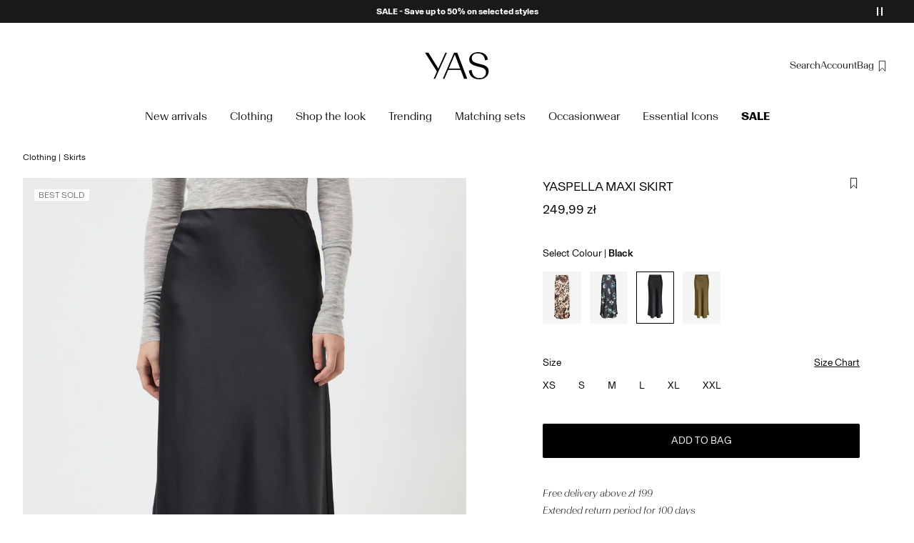

--- FILE ---
content_type: text/html;charset=UTF-8
request_url: https://www.y-a-s.com/en-pl/yaspella-maxi-skirt-26034567_Black.html
body_size: 23474
content:


























































<!DOCTYPE html>
<html lang="en"
data-locale="en_PL"
data-environment="2"
data-t="2026-01-17T15:00:11.206Z"
>
<head>

<script type="text/javascript" src="https://www.y-a-s.com/en-pl/uncached" defer></script>



    
    <script>
        dataLayer = [{"page":{"brand":"ys","market":"PL","lang":"en","type":"pdp"},"ecommerce":{"currencyCode":"PLN","detail":{"actionField":{"list":"packshot"},"products":[{"name":"YASPELLA MAXI SKIRT","id":"5715518608284","brand":"ys","coupon":"","category":"Long skirt","inStockFlag":1,"bodyType":"","subbrand":"YAS","colorFamily":"Black","colorPattern":"26034567_Black","variant":"M","gender":"Female","length":"","waist":"High Waist","material":"58% Recycled Polyester, 39% Polyester, 3% Elastane","price":"249.99","salesPrice":"249.99","quantity":"","articleNumber":"26034567","item_list_id":null}],"productVariants":["26034567_FrenchVanilla","26034567_AmparoBlue","26034567_Ecru_1254952","26034567_Black_1237346","26034567_Black","26034567_Birch","26034567_Capers"]}}}];
    </script>

    <script>
        window.dataLayer.push({
            originalLocation: document.location.protocol + '//' +
                document.location.hostname +
                document.location.pathname +
                document.location.search
        });
    </script>





<script>
    if (!('customElements' in window)) {
        location.replace("/en-pl/incompatiblebrowser");
    }
</script>

<script>
    if (/Highstreet/i.test(navigator.userAgent)) {
        document.documentElement.classList.add('highstreet-app');
    }

    if (/canvas/i.test(navigator.userAgent)) {
        document.documentElement.classList.add('canvas-app');
    }
</script>

<script defer type="text/javascript" src="/on/demandware.static/Sites-ys-Site/-/en_PL/v1768631745618/js/main.js"></script>

    <script defer type="text/javascript" src="/on/demandware.static/Sites-ys-Site/-/en_PL/v1768631745618/js/productDetail.js"
        >
    </script>


<meta charset="UTF-8">
<meta http-equiv="x-ua-compatible" content="ie=edge">
<meta name="viewport" content="width=device-width, initial-scale=1.0, minimum-scale=1.0, maximum-scale=2.0">


















    <script>
        window.lipscoreEnabled = false;
    </script>








    <script type="text/javascript">
        window.addEventListener('load', function(){
            if(window.top !== window.self){
                return;
            }

            if (/Highstreet/i.test(navigator.userAgent)) {
                return;
            }

            var script = document.createElement('script');
            script.setAttribute('id', "CookieConsent");
            script.setAttribute('data-culture', "en");
            script.src = 'https://policy.app.cookieinformation.com/uc.js';
            document.head.appendChild(script);
        }, false);

        window.addEventListener('CookieInformationAPIReady', function() {
            if (window.location.href.includes('privacy-policy.html') || 
                window.location.href.includes('cookie-policy.html')) {
                var t = setTimeout(() => {
                    (typeof hideCookieBanner === 'function') && hideCookieBanner();
                    clearTimeout(t);
                }, 10);
            }
        });
    </script>

    

    
    
    <script type="text/javascript">
        function gtag() { dataLayer.push(arguments); }
        gtag('set', 'developer_id.dNzMyY2', true);
        gtag('consent', 'default',
            {
                'ad_storage': 'denied',
                'analytics_storage': 'denied'
            }
        );

        function cookieInformationUpdateConsent () {    
            const cookieCatStatistic = window.CookieInformation.getConsentGivenFor('cookie_cat_statistic');
            if (cookieCatStatistic) {
                window.gtag('consent', 'update', { 'analytics_storage': 'granted' });
            }

            const cookieCatFunctional = window.CookieInformation.getConsentGivenFor('cookie_cat_functional');
            if (cookieCatFunctional) {
                window.gtag('consent', 'update', { 'ad_storage': 'granted' });
            }
        }

        window.addEventListener('CookieInformationConsentGiven', cookieInformationUpdateConsent);
    </script>




<!-- TrustBox script -->



<!-- End TrustBox script -->















<title>YASPELLA MAXI SKIRT | Black | YAS® Poland</title>

<meta name="description" content="Buy YASPELLA MAXI SKIRT (Black) YAS&reg; | Explore our collection of women's Skirts online! ✓ Free delivery over 199 PLN ✓ 100 day returns"/>
<meta name="keywords" content="YAS"/>









    


<!--Google Tag Manager-->


<script>
    window.addEventListener('DOMContentLoaded', function(){
        var l = 'dataLayer';
        window[l] = window[l] || [];
        window[l].push({
            'gtm.start': new Date().getTime(),
            event: 'gtm.js'
        });

        var f = document.getElementsByTagName('script')[0],
            j = document.createElement('script'),
            dl = l != 'dataLayer' ? '&l=' + l : '';
        j.async = true;
        j.src = '//' + 'sst.y-a-s.com' + '/gtm.js?id=' + 'GTM-M8L8QRK' + dl;
        f.parentNode.insertBefore(j, f);
    }, false);
</script>

<!--End Google TagManager-->



    
        <meta property="og:image" content="https://www.y-a-s.com/on/demandware.static/-/Sites-pim-catalog/default/dw43d83eda/pim-static/YS/26034567/26034567_Black_001.jpg">
    

    
        <meta property="og:type" content="product">
    

    
        <meta property="og:site_name" content="YAS">
    

    
        <meta property="og:price:amount" content="249.99">
    

    
        <meta property="og:price:currency" content="PLN">
    

    
        <meta property="og:title" content="YASPELLA MAXI SKIRT | Black | YAS&reg; Poland">
    

    

    
        <meta property="og:description" content="Buy YASPELLA MAXI SKIRT &#40;Black&#41; YAS&reg; | Explore our collection of women&#39;s Skirts online! ✓ Free delivery over 199 PLN ✓ 100 day returns">
    

    
        <meta name="robots" content="index,follow">
    

    
        <meta property="og:url" content="https://www.y-a-s.com/en-pl/yaspella-maxi-skirt-26034567_Black.html">
    


<link rel="icon" type="image/png" href="/on/demandware.static/Sites-ys-Site/-/default/dw0f55e2ec/images/favicon-16x16.png" sizes="16x16" />





    
    <link rel="preload" href="/on/demandware.static/Sites-ys-Site/-/en_PL/v1768631745618/fonts/Basel-Grotesk-Regular.woff2" as="font" type="font/woff2" crossorigin="anonymous" />


<link rel="stylesheet" href="/on/demandware.static/Sites-ys-Site/-/en_PL/v1768631745618/css/global.css" />


    <link rel="stylesheet" href="/on/demandware.static/Sites-ys-Site/-/en_PL/v1768631745618/css/product/detail.css"  />

    <link rel="stylesheet" href="/on/demandware.static/Sites-ys-Site/-/en_PL/v1768631745618/css/product/size_guide.css"  />



    <meta name="google-site-verification" content="FYkDS40unITCpm9H2QgCV3x41w2Gh35YW0ZMO1xdgic" />



    <meta name="facebook-domain-verification" content="2jp145lcwgzi53d89v63df3ppyhxri" />









    <script>
        (function(){
            var script = document.createElement('script');
            script.src = 'https://cdn.scratcher.io/embed/17649.js';
            script.defer = true;

            document.head.appendChild(script);
        })();
    </script>


<!--<script type="text/javascript">-->
<!--</script>-->







<link rel="canonical" href="https://www.y-a-s.com/en-pl/yaspella-maxi-skirt-26034567_Black.html"/>




<link rel="alternate" href="https://www.y-a-s.com/en-gb/yaspella-maxi-skirt-26034567_Black.html" hreflang="en-GB" />

<link rel="alternate" href="https://www.y-a-s.com/fr-fr/yaspella-jupe-longue-26034567_Black.html" hreflang="fr-FR" />

<link rel="alternate" href="https://www.y-a-s.com/de-de/yaspella-maxirock-26034567_Black.html" hreflang="de-DE" />

<link rel="alternate" href="https://www.y-a-s.com/en-nl/yaspella-maxi-skirt-26034567_Black.html" hreflang="en-NL" />

<link rel="alternate" href="https://www.y-a-s.com/en-pl/yaspella-maxi-skirt-26034567_Black.html" hreflang="en-PL" />

<link rel="alternate" href="https://www.y-a-s.com/en-de/yaspella-maxi-skirt-26034567_Black.html" hreflang="en-DE" />

<link rel="alternate" href="https://www.y-a-s.com/en-no/yaspella-maxi-skirt-26034567_Black.html" hreflang="en-NO" />

<link rel="alternate" href="https://www.y-a-s.com/it-it/yaspella-gonna-lunga-26034567_Black.html" hreflang="it-IT" />

<link rel="alternate" href="https://www.y-a-s.com/en-be/yaspella-maxi-skirt-26034567_Black.html" hreflang="en-BE" />

<link rel="alternate" href="https://www.y-a-s.com/en-fi/yaspella-maxi-skirt-26034567_Black.html" hreflang="en-FI" />

<link rel="alternate" href="https://www.y-a-s.com/pl-pl/spodnica-maxi-26034567_Black.html" hreflang="pl-PL" />

<link rel="alternate" href="https://www.y-a-s.com/no-no/yaspella-maksiskjoert-26034567_Black.html" hreflang="no-NO" />

<link rel="alternate" href="https://www.y-a-s.com/en-es/yaspella-maxi-skirt-26034567_Black.html" hreflang="en-ES" />

<link rel="alternate" href="https://www.y-a-s.com/en-it/yaspella-maxi-skirt-26034567_Black.html" hreflang="en-IT" />

<link rel="alternate" href="https://www.y-a-s.com/fr-ch/yaspella-jupe-longue-26034567_Black.html" hreflang="fr-CH" />

<link rel="alternate" href="https://www.y-a-s.com/fi-fi/yaspella-maksihame-26034567_Black.html" hreflang="fi-FI" />

<link rel="alternate" href="https://www.y-a-s.com/en-at/yaspella-maxi-skirt-26034567_Black.html" hreflang="en-AT" />

<link rel="alternate" href="https://www.y-a-s.com/en-ie/yaspella-maxi-skirt-26034567_Black.html" hreflang="en-IE" />

<link rel="alternate" href="https://www.y-a-s.com/de-ch/yaspella-maxirock-26034567_Black.html" hreflang="de-CH" />

<link rel="alternate" href="https://www.y-a-s.com/en-ch/yaspella-maxi-skirt-26034567_Black.html" hreflang="en-CH" />

<link rel="alternate" href="https://www.y-a-s.com/sv-se/yaspella-maxikjol-26034567_Black.html" hreflang="sv-SE" />

<link rel="alternate" href="https://www.y-a-s.com/da-dk/yaspella-maxinederdel-26034567_Black.html" hreflang="da-DK" />

<link rel="alternate" href="https://www.y-a-s.com/nl-nl/yaspella-maxi-rok-26034567_Black.html" hreflang="nl-NL" />

<link rel="alternate" href="https://www.y-a-s.com/en-dk/yaspella-maxi-skirt-26034567_Black.html" hreflang="en-DK" />

<link rel="alternate" href="https://www.y-a-s.com/de-at/yaspella-maxirock-26034567_Black.html" hreflang="de-AT" />

<link rel="alternate" href="https://www.y-a-s.com/nl-be/yaspella-maxi-rok-26034567_Black.html" hreflang="nl-BE" />

<link rel="alternate" href="https://www.y-a-s.com/en-fr/yaspella-maxi-skirt-26034567_Black.html" hreflang="en-FR" />

<link rel="alternate" href="https://www.y-a-s.com/es-es/yaspella-falda-maxi-26034567_Black.html" hreflang="es-ES" />

<link rel="alternate" href="https://www.y-a-s.com/en-se/yaspella-maxi-skirt-26034567_Black.html" hreflang="en-SE" />

<link rel="alternate" href="https://www.y-a-s.com/fr-be/yaspella-jupe-longue-26034567_Black.html" hreflang="fr-BE" />

<link rel="alternate" href="https://www.y-a-s.com/en-gb/yaspella-maxi-skirt-26034567_Black.html" hreflang="x-default" />


<script type="text/javascript">//<!--
/* <![CDATA[ (head-active_data.js) */
var dw = (window.dw || {});
dw.ac = {
    _analytics: null,
    _events: [],
    _category: "",
    _searchData: "",
    _anact: "",
    _anact_nohit_tag: "",
    _analytics_enabled: "true",
    _timeZone: "Europe/Amsterdam",
    _capture: function(configs) {
        if (Object.prototype.toString.call(configs) === "[object Array]") {
            configs.forEach(captureObject);
            return;
        }
        dw.ac._events.push(configs);
    },
	capture: function() { 
		dw.ac._capture(arguments);
		// send to CQ as well:
		if (window.CQuotient) {
			window.CQuotient.trackEventsFromAC(arguments);
		}
	},
    EV_PRD_SEARCHHIT: "searchhit",
    EV_PRD_DETAIL: "detail",
    EV_PRD_RECOMMENDATION: "recommendation",
    EV_PRD_SETPRODUCT: "setproduct",
    applyContext: function(context) {
        if (typeof context === "object" && context.hasOwnProperty("category")) {
        	dw.ac._category = context.category;
        }
        if (typeof context === "object" && context.hasOwnProperty("searchData")) {
        	dw.ac._searchData = context.searchData;
        }
    },
    setDWAnalytics: function(analytics) {
        dw.ac._analytics = analytics;
    },
    eventsIsEmpty: function() {
        return 0 == dw.ac._events.length;
    }
};
/* ]]> */
// -->
</script>
<script type="text/javascript">//<!--
/* <![CDATA[ (head-cquotient.js) */
var CQuotient = window.CQuotient = {};
CQuotient.clientId = 'bdtc-ys';
CQuotient.realm = 'BDTC';
CQuotient.siteId = 'ys';
CQuotient.instanceType = 'prd';
CQuotient.locale = 'en_PL';
CQuotient.fbPixelId = '__UNKNOWN__';
CQuotient.activities = [];
CQuotient.cqcid='';
CQuotient.cquid='';
CQuotient.cqeid='';
CQuotient.cqlid='';
CQuotient.apiHost='api.cquotient.com';
/* Turn this on to test against Staging Einstein */
/* CQuotient.useTest= true; */
CQuotient.useTest = ('true' === 'false');
CQuotient.initFromCookies = function () {
	var ca = document.cookie.split(';');
	for(var i=0;i < ca.length;i++) {
	  var c = ca[i];
	  while (c.charAt(0)==' ') c = c.substring(1,c.length);
	  if (c.indexOf('cqcid=') == 0) {
		CQuotient.cqcid=c.substring('cqcid='.length,c.length);
	  } else if (c.indexOf('cquid=') == 0) {
		  var value = c.substring('cquid='.length,c.length);
		  if (value) {
		  	var split_value = value.split("|", 3);
		  	if (split_value.length > 0) {
			  CQuotient.cquid=split_value[0];
		  	}
		  	if (split_value.length > 1) {
			  CQuotient.cqeid=split_value[1];
		  	}
		  	if (split_value.length > 2) {
			  CQuotient.cqlid=split_value[2];
		  	}
		  }
	  }
	}
}
CQuotient.getCQCookieId = function () {
	if(window.CQuotient.cqcid == '')
		window.CQuotient.initFromCookies();
	return window.CQuotient.cqcid;
};
CQuotient.getCQUserId = function () {
	if(window.CQuotient.cquid == '')
		window.CQuotient.initFromCookies();
	return window.CQuotient.cquid;
};
CQuotient.getCQHashedEmail = function () {
	if(window.CQuotient.cqeid == '')
		window.CQuotient.initFromCookies();
	return window.CQuotient.cqeid;
};
CQuotient.getCQHashedLogin = function () {
	if(window.CQuotient.cqlid == '')
		window.CQuotient.initFromCookies();
	return window.CQuotient.cqlid;
};
CQuotient.trackEventsFromAC = function (/* Object or Array */ events) {
try {
	if (Object.prototype.toString.call(events) === "[object Array]") {
		events.forEach(_trackASingleCQEvent);
	} else {
		CQuotient._trackASingleCQEvent(events);
	}
} catch(err) {}
};
CQuotient._trackASingleCQEvent = function ( /* Object */ event) {
	if (event && event.id) {
		if (event.type === dw.ac.EV_PRD_DETAIL) {
			CQuotient.trackViewProduct( {id:'', alt_id: event.id, type: 'raw_sku'} );
		} // not handling the other dw.ac.* events currently
	}
};
CQuotient.trackViewProduct = function(/* Object */ cqParamData){
	var cq_params = {};
	cq_params.cookieId = CQuotient.getCQCookieId();
	cq_params.userId = CQuotient.getCQUserId();
	cq_params.emailId = CQuotient.getCQHashedEmail();
	cq_params.loginId = CQuotient.getCQHashedLogin();
	cq_params.product = cqParamData.product;
	cq_params.realm = cqParamData.realm;
	cq_params.siteId = cqParamData.siteId;
	cq_params.instanceType = cqParamData.instanceType;
	cq_params.locale = CQuotient.locale;
	
	if(CQuotient.sendActivity) {
		CQuotient.sendActivity(CQuotient.clientId, 'viewProduct', cq_params);
	} else {
		CQuotient.activities.push({activityType: 'viewProduct', parameters: cq_params});
	}
};
/* ]]> */
// -->
</script>
<!-- Demandware Apple Pay -->

<style type="text/css">ISAPPLEPAY{display:inline}.dw-apple-pay-button,.dw-apple-pay-button:hover,.dw-apple-pay-button:active{background-color:black;background-image:-webkit-named-image(apple-pay-logo-white);background-position:50% 50%;background-repeat:no-repeat;background-size:75% 60%;border-radius:5px;border:1px solid black;box-sizing:border-box;margin:5px auto;min-height:30px;min-width:100px;padding:0}
.dw-apple-pay-button:after{content:'Apple Pay';visibility:hidden}.dw-apple-pay-button.dw-apple-pay-logo-white{background-color:white;border-color:white;background-image:-webkit-named-image(apple-pay-logo-black);color:black}.dw-apple-pay-button.dw-apple-pay-logo-white.dw-apple-pay-border{border-color:black}</style>


    
        <script type="application/ld+json">
            {"@context":"https://schema.org/","@type":"Product","name":"YASPELLA MAXI SKIRT","description":"- Satin maxi skirt - High elasticated waist - Mermaid silhouette - Regular fit","mpn":"26034567_Black","sku":"26034567_Black","color":"Black","brand":{"@type":"Brand","name":"YAS"},"image":["https://www.y-a-s.com/dw/image/v2/BDTC_PRD/on/demandware.static/-/Sites-pim-catalog/default/dw50790431/pim-static/YS/26034567/26034567_Black_003.jpg?sw=900&sh=1200&strip=false","https://www.y-a-s.com/dw/image/v2/BDTC_PRD/on/demandware.static/-/Sites-pim-catalog/default/dw6b052d67/pim-static/YS/26034567/26034567_Black_004.jpg?sw=900&sh=1200&strip=false","https://www.y-a-s.com/dw/image/v2/BDTC_PRD/on/demandware.static/-/Sites-pim-catalog/default/dwf009ab98/pim-static/YS/26034567/26034567_Black_006.jpg?sw=900&sh=1200&strip=false","https://www.y-a-s.com/dw/image/v2/BDTC_PRD/on/demandware.static/-/Sites-pim-catalog/default/dwce3fba01/pim-static/YS/26034567/26034567_Black_005.jpg?sw=900&sh=1200&strip=false","https://www.y-a-s.com/dw/image/v2/BDTC_PRD/on/demandware.static/-/Sites-pim-catalog/default/dw9584c1ae/pim-static/YS/26034567/26034567_Black_007.jpg?sw=900&sh=1200&strip=false","https://www.y-a-s.com/dw/image/v2/BDTC_PRD/on/demandware.static/-/Sites-pim-catalog/default/dw43d83eda/pim-static/YS/26034567/26034567_Black_001.jpg?sw=900&sh=1200&strip=false","https://www.y-a-s.com/dw/image/v2/BDTC_PRD/on/demandware.static/-/Sites-pim-catalog/default/dw920aaaf5/pim-static/YS/26034567/26034567_Black_002.jpg?sw=900&sh=1200&strip=false"],"offers":{"url":"https://www.y-a-s.com/en-pl/yaspella-maxi-skirt-26034567_Black.html","@type":"Offer","priceCurrency":"PLN","price":"249.99","availability":"https://schema.org/InStock","shippingDetails":[{"@type":"OfferShippingDetails","shippingLabel":"STANDARD","shippingDestination":{"@type":"DefinedRegion","addressCountry":"PL"},"shippingRate":{"@type":"MonetaryAmount","value":"9.9","currency":"PLN"},"deliveryTime":{"@type":"ShippingDeliveryTime","handlingTime":{"@type":"QuantitativeValue","minValue":1,"maxValue":2,"unitCode":"d"},"transitTime":{"@type":"QuantitativeValue","minValue":1,"maxValue":5,"unitCode":"d"}}},{"@type":"OfferShippingDetails","shippingLabel":"STANDARD","shippingDestination":{"@type":"DefinedRegion","addressCountry":"PL"},"shippingRate":{"@type":"MonetaryAmount","value":"9.9","currency":"PLN"},"deliveryTime":{"@type":"ShippingDeliveryTime","handlingTime":{"@type":"QuantitativeValue","minValue":1,"maxValue":2,"unitCode":"d"},"transitTime":{"@type":"QuantitativeValue","minValue":1,"maxValue":5,"unitCode":"d"}}}]}}
        </script>
    
        <script type="application/ld+json">
            {"@context":"https://schema.org/","@type":"ProductGroup","productGroupID":"26034567","name":"YASPELLA MAXI SKIRT","description":"- Satin maxi skirt - High elasticated waist - Mermaid silhouette - Regular fit","brand":{"@type":"Brand","name":"YAS"},"variesBy":["https://schema.org/color","https://schema.org/size"],"hasVariant":[{"@context":"https://schema.org/","@type":"Product","sku":"26034567_FrenchVanilla","gtin13":"5715727157467","name":"YASPELLA MAXI SKIRT","color":"Yellow","size":"L","image":"https://www.y-a-s.com/dw/image/v2/BDTC_PRD/on/demandware.static/-/Sites-pim-catalog/default/dwee31df64/pim-static/YS/26034567/26034567_FrenchVanilla_001.jpg?sw=900&sh=1200&strip=false","offers":{"@type":"Offer","url":"https://www.y-a-s.com/en-pl/yaspella-maxi-skirt-5715727157467.html","priceCurrency":"PLN","price":"124.95","availability":"https://schema.org/OutOfStock"}},{"@context":"https://schema.org/","@type":"Product","sku":"26034567_FrenchVanilla","gtin13":"5715727157450","name":"YASPELLA MAXI SKIRT","color":"Yellow","size":"S","image":"https://www.y-a-s.com/dw/image/v2/BDTC_PRD/on/demandware.static/-/Sites-pim-catalog/default/dwee31df64/pim-static/YS/26034567/26034567_FrenchVanilla_001.jpg?sw=900&sh=1200&strip=false","offers":{"@type":"Offer","url":"https://www.y-a-s.com/en-pl/yaspella-maxi-skirt-5715727157450.html","priceCurrency":"PLN","price":"124.95","availability":"https://schema.org/OutOfStock"}},{"@context":"https://schema.org/","@type":"Product","sku":"26034567_FrenchVanilla","gtin13":"5715727157474","name":"YASPELLA MAXI SKIRT","color":"Yellow","size":"XL","image":"https://www.y-a-s.com/dw/image/v2/BDTC_PRD/on/demandware.static/-/Sites-pim-catalog/default/dwee31df64/pim-static/YS/26034567/26034567_FrenchVanilla_001.jpg?sw=900&sh=1200&strip=false","offers":{"@type":"Offer","url":"https://www.y-a-s.com/en-pl/yaspella-maxi-skirt-5715727157474.html","priceCurrency":"PLN","price":"124.95","availability":"https://schema.org/OutOfStock"}},{"@context":"https://schema.org/","@type":"Product","sku":"26034567_FrenchVanilla","gtin13":"5715727157566","name":"YASPELLA MAXI SKIRT","color":"Yellow","size":"XS","image":"https://www.y-a-s.com/dw/image/v2/BDTC_PRD/on/demandware.static/-/Sites-pim-catalog/default/dwee31df64/pim-static/YS/26034567/26034567_FrenchVanilla_001.jpg?sw=900&sh=1200&strip=false","offers":{"@type":"Offer","url":"https://www.y-a-s.com/en-pl/yaspella-maxi-skirt-5715727157566.html","priceCurrency":"PLN","price":"124.95","availability":"https://schema.org/OutOfStock"}},{"@context":"https://schema.org/","@type":"Product","sku":"26034567_FrenchVanilla","gtin13":"5715727157481","name":"YASPELLA MAXI SKIRT","color":"Yellow","size":"M","image":"https://www.y-a-s.com/dw/image/v2/BDTC_PRD/on/demandware.static/-/Sites-pim-catalog/default/dwee31df64/pim-static/YS/26034567/26034567_FrenchVanilla_001.jpg?sw=900&sh=1200&strip=false","offers":{"@type":"Offer","url":"https://www.y-a-s.com/en-pl/yaspella-maxi-skirt-5715727157481.html","priceCurrency":"PLN","price":"124.95","availability":"https://schema.org/OutOfStock"}},{"@context":"https://schema.org/","@type":"Product","sku":"26034567_AmparoBlue","gtin13":"5715518099242","name":"YASPELLA MAXI SKIRT","color":"Blue","size":"L","image":"https://www.y-a-s.com/dw/image/v2/BDTC_PRD/on/demandware.static/-/Sites-pim-catalog/default/dwc745531e/pim-static/YS/26034567/26034567_AmparoBlue_001.jpg?sw=900&sh=1200&strip=false","offers":{"@type":"Offer","url":"https://www.y-a-s.com/en-pl/yaspella-maxi-skirt-5715518099242.html","priceCurrency":"PLN","price":"124.95","availability":"https://schema.org/OutOfStock"}},{"@context":"https://schema.org/","@type":"Product","sku":"26034567_AmparoBlue","gtin13":"5715518099235","name":"YASPELLA MAXI SKIRT","color":"Blue","size":"S","image":"https://www.y-a-s.com/dw/image/v2/BDTC_PRD/on/demandware.static/-/Sites-pim-catalog/default/dwc745531e/pim-static/YS/26034567/26034567_AmparoBlue_001.jpg?sw=900&sh=1200&strip=false","offers":{"@type":"Offer","url":"https://www.y-a-s.com/en-pl/yaspella-maxi-skirt-5715518099235.html","priceCurrency":"PLN","price":"124.95","availability":"https://schema.org/OutOfStock"}},{"@context":"https://schema.org/","@type":"Product","sku":"26034567_AmparoBlue","gtin13":"5715518089793","name":"YASPELLA MAXI SKIRT","color":"Blue","size":"M","image":"https://www.y-a-s.com/dw/image/v2/BDTC_PRD/on/demandware.static/-/Sites-pim-catalog/default/dwc745531e/pim-static/YS/26034567/26034567_AmparoBlue_001.jpg?sw=900&sh=1200&strip=false","offers":{"@type":"Offer","url":"https://www.y-a-s.com/en-pl/yaspella-maxi-skirt-5715518089793.html","priceCurrency":"PLN","price":"124.95","availability":"https://schema.org/OutOfStock"}},{"@context":"https://schema.org/","@type":"Product","sku":"26034567_AmparoBlue","gtin13":"5715518099228","name":"YASPELLA MAXI SKIRT","color":"Blue","size":"XS","image":"https://www.y-a-s.com/dw/image/v2/BDTC_PRD/on/demandware.static/-/Sites-pim-catalog/default/dwc745531e/pim-static/YS/26034567/26034567_AmparoBlue_001.jpg?sw=900&sh=1200&strip=false","offers":{"@type":"Offer","url":"https://www.y-a-s.com/en-pl/yaspella-maxi-skirt-5715518099228.html","priceCurrency":"PLN","price":"124.95","availability":"https://schema.org/OutOfStock"}},{"@context":"https://schema.org/","@type":"Product","sku":"26034567_AmparoBlue","gtin13":"5715518099259","name":"YASPELLA MAXI SKIRT","color":"Blue","size":"XL","image":"https://www.y-a-s.com/dw/image/v2/BDTC_PRD/on/demandware.static/-/Sites-pim-catalog/default/dwc745531e/pim-static/YS/26034567/26034567_AmparoBlue_001.jpg?sw=900&sh=1200&strip=false","offers":{"@type":"Offer","url":"https://www.y-a-s.com/en-pl/yaspella-maxi-skirt-5715518099259.html","priceCurrency":"PLN","price":"124.95","availability":"https://schema.org/OutOfStock"}},{"@context":"https://schema.org/","@type":"Product","sku":"26034567_Ecru_1254952","gtin13":"5715830358065","name":"YASPELLA MAXI SKIRT","color":"Pink","size":"L","image":"https://www.y-a-s.com/dw/image/v2/BDTC_PRD/on/demandware.static/-/Sites-pim-catalog/default/dw6269e423/pim-static/YS/26034567/26034567_Ecru_1254952_001.jpg?sw=900&sh=1200&strip=false","offers":{"@type":"Offer","url":"https://www.y-a-s.com/en-pl/yaspella-maxi-skirt-5715830358065.html","priceCurrency":"PLN","price":"149.95","availability":"https://schema.org/InStock"}},{"@context":"https://schema.org/","@type":"Product","sku":"26034567_Ecru_1254952","gtin13":"5715830358072","name":"YASPELLA MAXI SKIRT","color":"Pink","size":"XL","image":"https://www.y-a-s.com/dw/image/v2/BDTC_PRD/on/demandware.static/-/Sites-pim-catalog/default/dw6269e423/pim-static/YS/26034567/26034567_Ecru_1254952_001.jpg?sw=900&sh=1200&strip=false","offers":{"@type":"Offer","url":"https://www.y-a-s.com/en-pl/yaspella-maxi-skirt-5715830358072.html","priceCurrency":"PLN","price":"149.95","availability":"https://schema.org/OutOfStock"}},{"@context":"https://schema.org/","@type":"Product","sku":"26034567_Ecru_1254952","gtin13":"5715830358058","name":"YASPELLA MAXI SKIRT","color":"Pink","size":"S","image":"https://www.y-a-s.com/dw/image/v2/BDTC_PRD/on/demandware.static/-/Sites-pim-catalog/default/dw6269e423/pim-static/YS/26034567/26034567_Ecru_1254952_001.jpg?sw=900&sh=1200&strip=false","offers":{"@type":"Offer","url":"https://www.y-a-s.com/en-pl/yaspella-maxi-skirt-5715830358058.html","priceCurrency":"PLN","price":"149.95","availability":"https://schema.org/InStock"}},{"@context":"https://schema.org/","@type":"Product","sku":"26034567_Ecru_1254952","gtin13":"5715830358089","name":"YASPELLA MAXI SKIRT","color":"Pink","size":"M","image":"https://www.y-a-s.com/dw/image/v2/BDTC_PRD/on/demandware.static/-/Sites-pim-catalog/default/dw6269e423/pim-static/YS/26034567/26034567_Ecru_1254952_001.jpg?sw=900&sh=1200&strip=false","offers":{"@type":"Offer","url":"https://www.y-a-s.com/en-pl/yaspella-maxi-skirt-5715830358089.html","priceCurrency":"PLN","price":"149.95","availability":"https://schema.org/OutOfStock"}},{"@context":"https://schema.org/","@type":"Product","sku":"26034567_Black_1237346","gtin13":"5715824473859","name":"YASPELLA MAXI SKIRT","color":"Black","size":"S","image":"https://www.y-a-s.com/dw/image/v2/BDTC_PRD/on/demandware.static/-/Sites-pim-catalog/default/dwcfe63a52/pim-static/YS/26034567/26034567_Black_1237346_001.jpg?sw=900&sh=1200&strip=false","offers":{"@type":"Offer","url":"https://www.y-a-s.com/en-pl/yaspella-maxi-skirt-5715824473859.html","priceCurrency":"PLN","price":"149.95","availability":"https://schema.org/InStock"}},{"@context":"https://schema.org/","@type":"Product","sku":"26034567_Black_1237346","gtin13":"5715828528593","name":"YASPELLA MAXI SKIRT","color":"Black","size":"XS","image":"https://www.y-a-s.com/dw/image/v2/BDTC_PRD/on/demandware.static/-/Sites-pim-catalog/default/dwcfe63a52/pim-static/YS/26034567/26034567_Black_1237346_001.jpg?sw=900&sh=1200&strip=false","offers":{"@type":"Offer","url":"https://www.y-a-s.com/en-pl/yaspella-maxi-skirt-5715828528593.html","priceCurrency":"PLN","price":"149.95","availability":"https://schema.org/InStock"}},{"@context":"https://schema.org/","@type":"Product","sku":"26034567_Black_1237346","gtin13":"5715828528609","name":"YASPELLA MAXI SKIRT","color":"Black","size":"L","image":"https://www.y-a-s.com/dw/image/v2/BDTC_PRD/on/demandware.static/-/Sites-pim-catalog/default/dwcfe63a52/pim-static/YS/26034567/26034567_Black_1237346_001.jpg?sw=900&sh=1200&strip=false","offers":{"@type":"Offer","url":"https://www.y-a-s.com/en-pl/yaspella-maxi-skirt-5715828528609.html","priceCurrency":"PLN","price":"149.95","availability":"https://schema.org/OutOfStock"}},{"@context":"https://schema.org/","@type":"Product","sku":"26034567_Black_1237346","gtin13":"5715828528616","name":"YASPELLA MAXI SKIRT","color":"Black","size":"XL","image":"https://www.y-a-s.com/dw/image/v2/BDTC_PRD/on/demandware.static/-/Sites-pim-catalog/default/dwcfe63a52/pim-static/YS/26034567/26034567_Black_1237346_001.jpg?sw=900&sh=1200&strip=false","offers":{"@type":"Offer","url":"https://www.y-a-s.com/en-pl/yaspella-maxi-skirt-5715828528616.html","priceCurrency":"PLN","price":"149.95","availability":"https://schema.org/OutOfStock"}},{"@context":"https://schema.org/","@type":"Product","sku":"26034567_Black_1237346","gtin13":"5715824473842","name":"YASPELLA MAXI SKIRT","color":"Black","size":"M","image":"https://www.y-a-s.com/dw/image/v2/BDTC_PRD/on/demandware.static/-/Sites-pim-catalog/default/dwcfe63a52/pim-static/YS/26034567/26034567_Black_1237346_001.jpg?sw=900&sh=1200&strip=false","offers":{"@type":"Offer","url":"https://www.y-a-s.com/en-pl/yaspella-maxi-skirt-5715824473842.html","priceCurrency":"PLN","price":"149.95","availability":"https://schema.org/InStock"}},{"@context":"https://schema.org/","@type":"Product","sku":"26034567_Black","gtin13":"5715518608284","name":"YASPELLA MAXI SKIRT","color":"Black","size":"M","image":"https://www.y-a-s.com/dw/image/v2/BDTC_PRD/on/demandware.static/-/Sites-pim-catalog/default/dw43d83eda/pim-static/YS/26034567/26034567_Black_001.jpg?sw=900&sh=1200&strip=false","offers":{"@type":"Offer","url":"https://www.y-a-s.com/en-pl/yaspella-maxi-skirt-5715518608284.html","priceCurrency":"PLN","price":"249.99","availability":"https://schema.org/InStock"}},{"@context":"https://schema.org/","@type":"Product","sku":"26034567_Black","gtin13":"5715520532782","name":"YASPELLA MAXI SKIRT","color":"Black","size":"XXL","image":"https://www.y-a-s.com/dw/image/v2/BDTC_PRD/on/demandware.static/-/Sites-pim-catalog/default/dw43d83eda/pim-static/YS/26034567/26034567_Black_001.jpg?sw=900&sh=1200&strip=false","offers":{"@type":"Offer","url":"https://www.y-a-s.com/en-pl/yaspella-maxi-skirt-5715520532782.html","priceCurrency":"PLN","price":"249.99","availability":"https://schema.org/InStock"}},{"@context":"https://schema.org/","@type":"Product","sku":"26034567_Black","gtin13":"5715520161272","name":"YASPELLA MAXI SKIRT","color":"Black","size":"XS","image":"https://www.y-a-s.com/dw/image/v2/BDTC_PRD/on/demandware.static/-/Sites-pim-catalog/default/dw43d83eda/pim-static/YS/26034567/26034567_Black_001.jpg?sw=900&sh=1200&strip=false","offers":{"@type":"Offer","url":"https://www.y-a-s.com/en-pl/yaspella-maxi-skirt-5715520161272.html","priceCurrency":"PLN","price":"249.99","availability":"https://schema.org/InStock"}},{"@context":"https://schema.org/","@type":"Product","sku":"26034567_Black","gtin13":"5715520161296","name":"YASPELLA MAXI SKIRT","color":"Black","size":"L","image":"https://www.y-a-s.com/dw/image/v2/BDTC_PRD/on/demandware.static/-/Sites-pim-catalog/default/dw43d83eda/pim-static/YS/26034567/26034567_Black_001.jpg?sw=900&sh=1200&strip=false","offers":{"@type":"Offer","url":"https://www.y-a-s.com/en-pl/yaspella-maxi-skirt-5715520161296.html","priceCurrency":"PLN","price":"249.99","availability":"https://schema.org/InStock"}},{"@context":"https://schema.org/","@type":"Product","sku":"26034567_Black","gtin13":"5715520161289","name":"YASPELLA MAXI SKIRT","color":"Black","size":"S","image":"https://www.y-a-s.com/dw/image/v2/BDTC_PRD/on/demandware.static/-/Sites-pim-catalog/default/dw43d83eda/pim-static/YS/26034567/26034567_Black_001.jpg?sw=900&sh=1200&strip=false","offers":{"@type":"Offer","url":"https://www.y-a-s.com/en-pl/yaspella-maxi-skirt-5715520161289.html","priceCurrency":"PLN","price":"249.99","availability":"https://schema.org/InStock"}},{"@context":"https://schema.org/","@type":"Product","sku":"26034567_Black","gtin13":"5715520161319","name":"YASPELLA MAXI SKIRT","color":"Black","size":"XL","image":"https://www.y-a-s.com/dw/image/v2/BDTC_PRD/on/demandware.static/-/Sites-pim-catalog/default/dw43d83eda/pim-static/YS/26034567/26034567_Black_001.jpg?sw=900&sh=1200&strip=false","offers":{"@type":"Offer","url":"https://www.y-a-s.com/en-pl/yaspella-maxi-skirt-5715520161319.html","priceCurrency":"PLN","price":"249.99","availability":"https://schema.org/InStock"}},{"@context":"https://schema.org/","@type":"Product","sku":"26034567_Capers","gtin13":"5715606367130","name":"YASPELLA MAXI SKIRT","color":"Green","size":"M","image":"https://www.y-a-s.com/dw/image/v2/BDTC_PRD/on/demandware.static/-/Sites-pim-catalog/default/dwe7584b93/pim-static/YS/26034567/26034567_Capers_001.jpg?sw=900&sh=1200&strip=false","offers":{"@type":"Offer","url":"https://www.y-a-s.com/en-pl/yaspella-maxi-skirt-5715606367130.html","priceCurrency":"PLN","price":"249.99","availability":"https://schema.org/InStock"}},{"@context":"https://schema.org/","@type":"Product","sku":"26034567_Capers","gtin13":"5715606662006","name":"YASPELLA MAXI SKIRT","color":"Green","size":"L","image":"https://www.y-a-s.com/dw/image/v2/BDTC_PRD/on/demandware.static/-/Sites-pim-catalog/default/dwe7584b93/pim-static/YS/26034567/26034567_Capers_001.jpg?sw=900&sh=1200&strip=false","offers":{"@type":"Offer","url":"https://www.y-a-s.com/en-pl/yaspella-maxi-skirt-5715606662006.html","priceCurrency":"PLN","price":"249.99","availability":"https://schema.org/OutOfStock"}},{"@context":"https://schema.org/","@type":"Product","sku":"26034567_Capers","gtin13":"5715606662013","name":"YASPELLA MAXI SKIRT","color":"Green","size":"XL","image":"https://www.y-a-s.com/dw/image/v2/BDTC_PRD/on/demandware.static/-/Sites-pim-catalog/default/dwe7584b93/pim-static/YS/26034567/26034567_Capers_001.jpg?sw=900&sh=1200&strip=false","offers":{"@type":"Offer","url":"https://www.y-a-s.com/en-pl/yaspella-maxi-skirt-5715606662013.html","priceCurrency":"PLN","price":"249.99","availability":"https://schema.org/InStock"}},{"@context":"https://schema.org/","@type":"Product","sku":"26034567_Capers","gtin13":"5715606661986","name":"YASPELLA MAXI SKIRT","color":"Green","size":"XS","image":"https://www.y-a-s.com/dw/image/v2/BDTC_PRD/on/demandware.static/-/Sites-pim-catalog/default/dwe7584b93/pim-static/YS/26034567/26034567_Capers_001.jpg?sw=900&sh=1200&strip=false","offers":{"@type":"Offer","url":"https://www.y-a-s.com/en-pl/yaspella-maxi-skirt-5715606661986.html","priceCurrency":"PLN","price":"249.99","availability":"https://schema.org/InStock"}},{"@context":"https://schema.org/","@type":"Product","sku":"26034567_Capers","gtin13":"5715606662020","name":"YASPELLA MAXI SKIRT","color":"Green","size":"XXL","image":"https://www.y-a-s.com/dw/image/v2/BDTC_PRD/on/demandware.static/-/Sites-pim-catalog/default/dwe7584b93/pim-static/YS/26034567/26034567_Capers_001.jpg?sw=900&sh=1200&strip=false","offers":{"@type":"Offer","url":"https://www.y-a-s.com/en-pl/yaspella-maxi-skirt-5715606662020.html","priceCurrency":"PLN","price":"249.99","availability":"https://schema.org/OutOfStock"}},{"@context":"https://schema.org/","@type":"Product","sku":"26034567_Capers","gtin13":"5715606661993","name":"YASPELLA MAXI SKIRT","color":"Green","size":"S","image":"https://www.y-a-s.com/dw/image/v2/BDTC_PRD/on/demandware.static/-/Sites-pim-catalog/default/dwe7584b93/pim-static/YS/26034567/26034567_Capers_001.jpg?sw=900&sh=1200&strip=false","offers":{"@type":"Offer","url":"https://www.y-a-s.com/en-pl/yaspella-maxi-skirt-5715606661993.html","priceCurrency":"PLN","price":"249.99","availability":"https://schema.org/InStock"}}]}
        </script>
    
        <script type="application/ld+json">
            {"@context":"https://schema.org/","@type":"BreadcrumbList","itemListElement":[{"@type":"ListItem","position":1,"item":{"@id":"https://www.y-a-s.com/en-pl/home","name":"Home"}},{"@type":"ListItem","position":2,"item":{"@id":"/en-pl/shop-by-category/","name":"Clothing"}},{"@type":"ListItem","position":3,"item":{"@id":"/en-pl/shop-by-category/skirts/","name":"Skirts"}}]}
        </script>
    



<meta name=version content=1.0.1209 />

</head>
<body
id="site-ys"
data-ping-url="https://www.y-a-s.com/en-pl/ping"
data-wishlist-enabled="true"
data-wishlist-add="/en-pl/wishlist/addproduct"
data-wishlist-remove="/on/demandware.store/Sites-ys-Site/en_PL/Wishlist-RemoveProduct"
data-wishlist="/on/demandware.store/Sites-ys-Site/en_PL/Wishlist-GetListJson"
data-mc-url="/on/demandware.store/Sites-ys-Site/en_PL/MCAnalytics-Handle"
class="page-product-show"
>
<!-- VoyadoTracking Script --><script>(function (i, s, o, g, r, a, m) {i['VoyadoAnalyticsObject'] = r;i[r] = i[r] || function () { (i[r].q = i[r].q || []).push(arguments) }, i[r].l = 1 * new Date();a = s.createElement(o), m = s.getElementsByTagName(o)[0];a.async = 1;a.src = g;m.parentNode.insertBefore(a, m)})(window, document, 'script', 'https://assets.voyado.com/jsfiles/analytics_0.1.7.min.js', 'va');va('setTenant', 'yas');</script><!-- End VoyadoTracking Script --><!-- VoyadoTracking Variables --><script>window.VOYADO_TRACKING = true; 
window.VOYADO_TRACK_PRODUCT_VIEW = true; 
window.VOYADO_TRACK_ABANDONED_CART = true; 
window.VOYADO_GET_CONTACT_URL = '/on/demandware.store/Sites-ys-Site/en_PL/VoyadoTracking-GetContactId'; 
window.VOYADO_GET_CART_URL = '/on/demandware.store/Sites-ys-Site/en_PL/VoyadoTracking-GetCart'; 
</script><!-- End VoyadoTracking Variables --><!-- VoyadoTracking PDP --><script>window.VOYADO_TRIGGER_PVIEW = true; 
window.VOYADO_PVIEW_PID = '5715518608284'; 
window.VOYADO_PVIEW_CAT = 'Skirts'; 
</script><!-- End VoyadoTracking PDP --><!-- Relewise Script --><script>(function (i, s, o, g, r, a, m) {a = s.createElement(o), m = s.getElementsByTagName(o)[0];a.async = 1;a.src = g;m.parentNode.insertBefore(a, m)})(window, document, 'script', 'https://www.y-a-s.com/on/demandware.store/Sites-ys-Site/en_PL/Relewise-Tracking');</script><!-- End Relewise Tracking Script -->

<svg version="1.1" xmlns="http://www.w3.org/2000/svg" xmlns:xlink="http://www.w3.org/2000/svg" style="display: none;">
    <defs>
        <g id="icon-wishlist">
            <path d="M 7.3496094,4.3496094 V 18.587891 L 11.240234,14.265625 11.5,13.976563 l 0.259766,0.289062 3.890625,4.322266 V 4.3496094 Z" />
        </g>
        <g id="icon-wishlist-service" transform="translate(0,1)">
            <path fill-rule="evenodd" clip-rule="evenodd" d="M 7.3496094,4.3496094 V 18.587891 L 11.240234,14.265625 11.5,13.976563 l 0.259766,0.289062 3.890625,4.322266 V 4.3496094 Z" stroke="#000000" />
        </g>
        <g id="icon-toggle-four">
            <rect x="0.5" y="0.5" width="6" height="6" stroke="black"/>
            <rect x="9.5" y="0.5" width="6" height="6" stroke="black"/>
            <rect x="0.5" y="9.5" width="6" height="6" stroke="black"/>
            <rect x="9.5" y="9.5" width="6" height="6" stroke="black"/>
        </g>
        <g id="icon-toggle-two">
            <rect x="0.5" y="0.5" width="6" height="15" stroke="black"/>
            <rect x="9.5" y="0.5" width="6" height="15" stroke="black"/>
        </g>
        <g id="icon-toggle-one">
            <rect x="0.5" y="0.5" width="15" height="15" stroke="black"/>
        </g>
    </defs>
</svg>




<!--Google Tag Manager-->

<noscript>
<iframe src="//sst.y-a-s.com/ns.html?id=GTM-M8L8QRK" height="0" width="0" style="display:none;visibility:hidden;"></iframe>
</noscript>

<!--End Google Tag Manager-->
<div class="page" data-action="Product-Show" data-querystring="pid=26034567_Black">















































	 


	


    
        
        
        <div class="slim-banner slim-banner-has-controls" data-layer-promotion-view="{&quot;id&quot;:&quot;Slim banner&quot;,&quot;name&quot;:&quot;Slim banner widget&quot;,&quot;row_id&quot;:&quot;slim-header-banner&quot;,&quot;column_id&quot;:1}">
            <div class="slim-banner-wrapper">
                
                    
                    
                        
                        
                            
                                <style type="text/css">
                                    .slim-banner { background-color: #1A1918 !important;}
.slim-banner .slim-banner-controls { background-color: #1A1918 !important;}
.slim-banner, .slim-banner a { color: #ffffff !important;}
.slim-banner .slim-banner-controls .slim-banner-button { background-color: #ffffff !important;}
                                </style>
                            
                            <p
                                data-id="ys-slim-banner-mid-season-sale"
                                data-layer-action="widgetClick"
                                data-layer-click-info="{&quot;event&quot;:&quot;promotionClick&quot;,&quot;ecommerce&quot;:{&quot;promoClick&quot;:{&quot;promotions&quot;:[{&quot;id&quot;:&quot;Slim banner&quot;,&quot;name&quot;:&quot;Slim banner widget&quot;,&quot;row_id&quot;:&quot;slim-header-banner&quot;,&quot;column_id&quot;:1}]}}}"
                                data-promo-action-info="CTA | Position 0">
                                <a href="https://www.y-a-s.com/en-pl/sale/">SALE - Save up to 50% on selected styles</a>
                            </p>
                        
                    
                
                    
                    
                        
                        
                            
                                <style type="text/css">
                                    .slim-banner { background-color: #1A1918 !important;}
.slim-banner .slim-banner-controls { background-color: #1A1918 !important;}
.slim-banner, .slim-banner a { color: #ffffff !important;}
.slim-banner .slim-banner-controls .slim-banner-button { background-color: #ffffff !important;}
.slim-banner, .slim-banner a { font-weight: 600 !important;}
                                </style>
                            
                            <p
                                data-id="ys-slim-banner-myaccount"
                                data-layer-action="widgetClick"
                                data-layer-click-info="{&quot;event&quot;:&quot;promotionClick&quot;,&quot;ecommerce&quot;:{&quot;promoClick&quot;:{&quot;promotions&quot;:[{&quot;id&quot;:&quot;Slim banner&quot;,&quot;name&quot;:&quot;Slim banner widget&quot;,&quot;row_id&quot;:&quot;slim-header-banner&quot;,&quot;column_id&quot;:1}]}}}"
                                data-promo-action-info="CTA | Position 1">
                                <a href="https://www.y-a-s.com/share?register=true">Become a member &amp; get 10% off</a>
                            </p>
                        
                    
                
                
                    <div class="slim-banner-controls">
                        <button class="slim-banner-button slim-banner-button--pause" type="button" aria-label="Controls Slim banner"></button>
                    </div>
                
            </div>
        </div>
        <script type="text/javascript">
            if (false || !/canvas/i.test(navigator.userAgent)) {
                document.body.classList.add('slim-banner--visible');
            }
        </script>
    

 
	



<div class="menu-overlay " aria-hidden="true"></div>

<div class="mini-cart-overlay" aria-hidden="true"></div>
<div class="account-menu-overlay" aria-hidden="true"></div>


<div class="service-bar__top-navigation">
    <button
        class="service-bar__back-button js-back-button"
        title="Go Back"
        data-home-link="https://www.y-a-s.com/en-pl/home"
        aria-label="Go Back"></button>

    

    <button 
        class="service-bar__search-button-app icon__link"
        title="Search"
        data-placeholder="Search"
        data-event-label="App Top Bar"
        aria-label="Search"></button>
</div>

<div class="service-bar__bottom-navigation">
    <a 
        class="bottom-navigation__home-button "
        title="Home"
        href="/en-pl/home"
        data-layer-action="serviceBarIconClick"
        data-label="Home | App Bottom Bar">
        <svg viewBox="0 0 24 24">
            <use href="https://www.y-a-s.com/on/demandware.static/Sites-ys-Site/-/en_PL/v1768631745618/images/icon-defs-app.svg#icon-home-app"></use>
        </svg>
        <span>Home</span>
    </a>

    <button 
        class="bottom-navigation__menu-button js-menu-burger-button-app"
        title="Menu"
        data-menu-action="openMenu"
        data-menu-label="App Bottom Bar"
        aria-label="Menu">
        <svg viewBox="0 0 24 24">
            <use href="https://www.y-a-s.com/on/demandware.static/Sites-ys-Site/-/en_PL/v1768631745618/images/icon-defs-app.svg#icon-burger-app"></use>
        </svg>
        <span>Menu</span>
    </button>

    <a 
        class="bottom-navigation__wishlist-button "
        title="Wishlist"
        href="/en-pl/wishlist"
        data-layer-action="serviceBarIconClick"
        data-label="Wishlist | App Bottom Bar">
        <svg viewBox="0 0 24 24">
            <use href="https://www.y-a-s.com/on/demandware.static/Sites-ys-Site/-/en_PL/v1768631745618/images/icon-defs-app.svg#icon-wishlist-app"></use>
        </svg>
        <span>Wishlist</span>
    </a>

    <a 
        class="bottom-navigation__minicart-button "
        title="Bag"
        href="/en-pl/cart"
        data-action-url="/en-pl/minicart"
        data-layer-action="serviceBarIconClick"
        data-label="Bag | App Bottom Bar">
        <svg viewBox="0 0 24 24">
            <use href="https://www.y-a-s.com/on/demandware.static/Sites-ys-Site/-/en_PL/v1768631745618/images/icon-defs-app.svg#icon-minicart-app"></use>
        </svg>
        <span>Bag</span>
    </a>

    
    <a 
        class="bottom-navigation__account-button js-registered hidden "
        title="Account"
        href="/en-pl/account"
        data-layer-action="serviceBarIconClick"
        data-label="My account | App Bottom Bar">
        <svg viewBox="0 0 24 24">
            <use href="https://www.y-a-s.com/on/demandware.static/Sites-ys-Site/-/en_PL/v1768631745618/images/icon-defs-app.svg#icon-account-app"></use>
        </svg>
        <span>Account</span>
    </a>
    <a 
        class="bottom-navigation__account-button js-unregistered "
        title="Account"
        href="/en-pl/login"
        data-layer-action="serviceBarIconClick"
        data-label="Sign in | App Bottom Bar">
        <svg viewBox="0 0 24 24">
            <use href="https://www.y-a-s.com/on/demandware.static/Sites-ys-Site/-/en_PL/v1768631745618/images/icon-defs-app.svg#icon-account-app"></use>
        </svg>
        <span>Account</span>
        <span class="bottom-navigation__account-notification"></span>
    </a>
</div>



<div class="page-header-container">
    <header class="header header--primary header--centered-logo header--icon-bar">
    <div class="header__service-bar-mobile">
        <button class="service-bar-mobile__menu-button js-menu-burger-button"
            data-menu-action="openMenu"
            aria-label="Menu">
                <span class="service-bar__text-icon">Menu</span>
            </button>
        <div class="service-bar-mobile__search-placeholder"></div>
    </div>

    
    <div class="header__logo">
        <a
    href="/en-pl/home"
    class="header__logo-link "
    title="Return to Home Page"
    data-layer-action="logoClick"
    tabindex="0">
</a>

    </div>

    
    



<div class="header__service-bar">
    <div class="service-bar">
        
        <div class="service-bar__search">
            <button class="service-bar__search-button service-bar__icon"
                    type="button"
                    title="Search"
                    data-placeholder="Search"
                    aria-label="Search">
                    <span class="service-bar__text-icon">Search</span> 
            </button>
        </div>

        
        <div class="service-bar__account  account-menu">
            <div class="account-menu__button js-registered hidden">
                <a class="service-bar__icon"
                    href="/en-pl/account"
                    data-layer-action="myAccountClick"
                    data-label="My account"
                    title="My Account">
                    <span class="service-bar__text-icon">Account</span> 
                </a>
            </div>
            <div class="account-menu__button js-unregistered hidden">
                <a class=" service-bar__icon"
                    href="/en-pl/login"
                    data-layer-action="myAccountClick"
                    data-label="Sign in"
                    title="Sign in">
                    <span class="service-bar__text-icon">Account</span> 
                </a>
                <span class="account-menu__button-notification"></span>
            </div>

            <div class="account-menu__flyout">
                <ul class="account-menu__list" tabindex="-1">
                    <li>
                        <a href="/en-pl/account" 
                            tabindex="-1" 
                            aria-hidden="true"
                            data-layer-action="myAccountDropdownClick"
                            data-label="Dashboard"
                        >
                            Overview
                        </a>
                    </li>
                    <li>
                        <a href="https://www.y-a-s.com/en-pl/account/orders"
                            tabindex="-1" 
                            aria-hidden="true"
                            data-layer-action="myAccountDropdownClick"
                            data-label="Order history"
                        >
                            Orders
                        </a>
                    </li>
                    
                    <li>
                        <a href="https://www.y-a-s.com/en-pl/account/profile"
                            tabindex="-1" 
                            aria-hidden="true"
                            data-layer-action="myAccountDropdownClick"
                            data-label="Profile"
                        >
                            Profile
                        </a>
                    </li>
                    
                        <li>
                            <a href="/en-pl/account/newsletter-edit"
                                tabindex="-1" 
                                aria-hidden="true"
                                data-layer-action="myAccountDropdownClick"
                                data-label="Newsletter"
                            >
                                Newsletters
                            </a>
                        </li>
                    
                    <li class="account-menu__list-item account-menu__list-item--wishlist">
                        <a href="/en-pl/wishlist"
                            tabindex="-1" 
                            aria-hidden="true"
                            data-layer-action="myAccountDropdownClick"
                            data-label="Wishlist"
                        >
                            Wishlist
                        </a>
                    </li>
                    <li>
                        <a href="https://www.y-a-s.com/en-pl/account/addresses"
                            tabindex="-1" 
                            aria-hidden="true"
                            data-layer-action="myAccountDropdownClick"
                            data-label="Addresses"
                        >
                            Addresses
                        </a>
                    </li>
                    <li class="account-menu__list-item account-menu__list-item--support">
                        <a href="https://support.y-a-s.com/hc/en-pl"
                            tabindex="-1" 
                            aria-hidden="true"
                            data-layer-action="myAccountDropdownClick"
                            data-label="Support"
                        >
                            Support
                        </a>
                    </li>
                    <li>
                        <a href="/en-pl/logout"
                            tabindex="-1" 
                            aria-hidden="true"
                            data-layer-action="myAccountDropdownClick"
                            data-click-action="logout"
                            data-label="Sign out"
                        >
                            Sign Out
                        </a>
                    </li>
                </ul>
            </div>
        </div>

        
            
            <div class="service-bar__wishlist">
                <a class="service-bar__wishlist-button service-bar__icon"
                    href="/en-pl/wishlist"
                    title="Wishlist"
                    data-layer-action="serviceBarIconClick"
                    data-label="Wishlist"
                >
                    <svg viewBox="0 0 24 24">
                        <use href="#icon-wishlist-service"></use>
                    </svg>

                    <span class="service-bar__wishlist-button__count hidden">
                        
                        0
                    </span>
                </a>
            </div>
        

        
        <div class="service-bar__minicart-button service-bar__icon mini-cart"
            href="/en-pl/cart"
            data-action-url="/en-pl/minicart"
            data-layer-action="serviceBarIconClick"
            data-label="Bag"
        >
            
<a href="https://www.y-a-s.com/en-pl/cart" title="Bag" aria-haspopup="true">
    <span class="service-bar__text-icon">Bag</span> 
    <span class="mini-cart__quantity mini-cart__quantity--hidden">
        
        0
    </span>
</a>
<div class="mini-cart__flyout">
    <div class="mini-cart__flyout__wrapper mini-cart__flyout__wrapper--placeholder loading-state-active-element">

    </div>
    <div class="remove-modal" id="removeProductModal" tabindex="-1" role="dialog" aria-labelledby="removeProductItemModal">
    <div class="remove-modal__content">
        <div class="remove-modal__body delete-confirmation-body" id="removeProductItemModal">
            Do you want to remove this product?
            <span class="remove-modal__bonus-info">Removing this product will also remove the free gift(s) from your bag.</span>
        </div>
        <div class="remove-modal__buttons">
            <button type="button" class="remove-modal__button--outline remove-modal__button-cancel" 
                    data-layer-action="cancelRemoveCartItem" 
                    data-dismiss="modal"
                    data-click-action="cancelRemove">
                Cancel
            </button>
            <button type="button" class="remove-modal__button--primary remove-modal__button-confirm"
                    data-dismiss="modal"
                    data-action=""
                    data-click-action="confirmRemove">
                Remove
            </button>
        </div>
    </div>
</div>

</div>

        </div>
    </div>
</div>


    
    <div class="header__menu" data-burger-menu="full">
        <div class="menu-overlay-burger" data-menu-action="closeMenu"></div>
        <button
            class="menu-burger-close"
            type="button"
            data-menu-action="closeMenu"
            title="Close"
            aria-label="Close"></button>

        























































<nav class="menu-top-navigation 
    menu-top-navigation--shadow
     ">
        <nav class="menu-top-navigation-strip-container"
     data-inline-flyouts="false"
     data-combined-flyouts-url="https://www.y-a-s.com/en-pl/topmenuflyouts"
>
    <ul class="menu-top-navigation-strip" role="menu">
        
            
                
            

            <li class="menu-top-navigation-strip__item "
                data-flyout-url="https://www.y-a-s.com/on/demandware.store/Sites-ys-Site/en_PL/Menu-TopMenuCategory?category=ys-newin"
                data-topmenu-category-id="ys-newin"
                data-hover-menu-active="false"
                data-hover-menu-clickable="false"
            >
                <a
                    class="menu-top-navigation__link"
                    href="/en-pl/new-in/"
                    target="_self"
                    data-menu-category="ys-newin"
                    data-title="New arrivals"
                    data-layer-action="topMenuMainCategoryClick"
                    style=""
                    tabindex="0">
                    New arrivals
                    
                </a>
                
                
                    <button
                        aria-expanded="false"
                        aria-haspopup="menu"
                        role="menuitem"
                        tabindex="0"
                        class="menu-top-navigation__accessibility_button">
                        <svg aria-hidden="true" focusable="false" viewBox="0 0 24 24" role="img" width="24px" height="24px" fill="none">
                            <path stroke="currentColor" stroke-width="1.5" d="M17.5 9.25l-5.5 5.5-5.5-5.5"></path>
                        </svg>
                    </button>
                
            </li>
        
            
                
            

            <li class="menu-top-navigation-strip__item "
                data-flyout-url="https://www.y-a-s.com/on/demandware.store/Sites-ys-Site/en_PL/Menu-TopMenuCategory?category=ys-clothing"
                data-topmenu-category-id="ys-clothing"
                data-hover-menu-active="false"
                data-hover-menu-clickable="false"
            >
                <a
                    class="menu-top-navigation__link"
                    href="/en-pl/shop-by-category/"
                    target="_self"
                    data-menu-category="ys-clothing"
                    data-title="Clothing"
                    data-layer-action="topMenuMainCategoryClick"
                    style=""
                    tabindex="0">
                    Clothing
                    
                </a>
                
                
                    <button
                        aria-expanded="false"
                        aria-haspopup="menu"
                        role="menuitem"
                        tabindex="0"
                        class="menu-top-navigation__accessibility_button">
                        <svg aria-hidden="true" focusable="false" viewBox="0 0 24 24" role="img" width="24px" height="24px" fill="none">
                            <path stroke="currentColor" stroke-width="1.5" d="M17.5 9.25l-5.5 5.5-5.5-5.5"></path>
                        </svg>
                    </button>
                
            </li>
        
            
                
            

            <li class="menu-top-navigation-strip__item "
                data-flyout-url=""
                data-topmenu-category-id="ys-shop-the-look"
                data-hover-menu-active="false"
                data-hover-menu-clickable="false"
            >
                <a
                    class="menu-top-navigation__link"
                    href="/en-pl/shop-the-look/"
                    target="_self"
                    data-menu-category="ys-shop-the-look"
                    data-title="Shop the look"
                    data-layer-action="topMenuMainCategoryClick"
                    style=""
                    tabindex="0">
                    Shop the look
                    
                </a>
                
                
            </li>
        
            
                
            

            <li class="menu-top-navigation-strip__item "
                data-flyout-url="https://www.y-a-s.com/on/demandware.store/Sites-ys-Site/en_PL/Menu-TopMenuCategory?category=ys-trend-categories"
                data-topmenu-category-id="ys-trend-categories"
                data-hover-menu-active="false"
                data-hover-menu-clickable="false"
            >
                <a
                    class="menu-top-navigation__link"
                    href="/en-pl/ys-trend-categories/"
                    target="_self"
                    data-menu-category="ys-trend-categories"
                    data-title="Trending"
                    data-layer-action="topMenuMainCategoryClick"
                    style=""
                    tabindex="0">
                    Trending
                    
                </a>
                
                
                    <button
                        aria-expanded="false"
                        aria-haspopup="menu"
                        role="menuitem"
                        tabindex="0"
                        class="menu-top-navigation__accessibility_button">
                        <svg aria-hidden="true" focusable="false" viewBox="0 0 24 24" role="img" width="24px" height="24px" fill="none">
                            <path stroke="currentColor" stroke-width="1.5" d="M17.5 9.25l-5.5 5.5-5.5-5.5"></path>
                        </svg>
                    </button>
                
            </li>
        
            
                
            

            <li class="menu-top-navigation-strip__item "
                data-flyout-url=""
                data-topmenu-category-id="ys-matching-sets"
                data-hover-menu-active="false"
                data-hover-menu-clickable="false"
            >
                <a
                    class="menu-top-navigation__link"
                    href="/en-pl/co-ords/"
                    target="_self"
                    data-menu-category="ys-matching-sets"
                    data-title="Matching sets"
                    data-layer-action="topMenuMainCategoryClick"
                    style=""
                    tabindex="0">
                    Matching sets
                    
                </a>
                
                
            </li>
        
            
                
            

            <li class="menu-top-navigation-strip__item "
                data-flyout-url="https://www.y-a-s.com/on/demandware.store/Sites-ys-Site/en_PL/Menu-TopMenuCategory?category=ys-occasion-wear"
                data-topmenu-category-id="ys-occasion-wear"
                data-hover-menu-active="false"
                data-hover-menu-clickable="false"
            >
                <a
                    class="menu-top-navigation__link"
                    href="/en-pl/occasion-wear/"
                    target="_self"
                    data-menu-category="ys-occasion-wear"
                    data-title="Occasionwear"
                    data-layer-action="topMenuMainCategoryClick"
                    style=""
                    tabindex="0">
                    Occasionwear
                    
                </a>
                
                
                    <button
                        aria-expanded="false"
                        aria-haspopup="menu"
                        role="menuitem"
                        tabindex="0"
                        class="menu-top-navigation__accessibility_button">
                        <svg aria-hidden="true" focusable="false" viewBox="0 0 24 24" role="img" width="24px" height="24px" fill="none">
                            <path stroke="currentColor" stroke-width="1.5" d="M17.5 9.25l-5.5 5.5-5.5-5.5"></path>
                        </svg>
                    </button>
                
            </li>
        
            
                
            

            <li class="menu-top-navigation-strip__item "
                data-flyout-url=""
                data-topmenu-category-id="ys-wardrobe-essentials"
                data-hover-menu-active="false"
                data-hover-menu-clickable="false"
            >
                <a
                    class="menu-top-navigation__link"
                    href="/en-pl/wardrobe-essentials/"
                    target="_self"
                    data-menu-category="ys-wardrobe-essentials"
                    data-title="Essential Icons"
                    data-layer-action="topMenuMainCategoryClick"
                    style=""
                    tabindex="0">
                    Essential Icons
                    
                </a>
                
                
            </li>
        
            
                
            

            <li class="menu-top-navigation-strip__item menu-top-navigation-strip__item--highlighted"
                data-flyout-url="https://www.y-a-s.com/on/demandware.store/Sites-ys-Site/en_PL/Menu-TopMenuCategory?category=ys-sale"
                data-topmenu-category-id="ys-sale"
                data-hover-menu-active="false"
                data-hover-menu-clickable="false"
            >
                <a
                    class="menu-top-navigation__link"
                    href="/en-pl/sale/"
                    target="_self"
                    data-menu-category="ys-sale"
                    data-title="Sale"
                    data-layer-action="topMenuMainCategoryClick"
                    style="color: #000000;"
                    tabindex="0">
                    Sale
                    
                </a>
                
                
                    <button
                        aria-expanded="false"
                        aria-haspopup="menu"
                        role="menuitem"
                        tabindex="0"
                        class="menu-top-navigation__accessibility_button">
                        <svg aria-hidden="true" focusable="false" viewBox="0 0 24 24" role="img" width="24px" height="24px" fill="none">
                            <path stroke="currentColor" stroke-width="1.5" d="M17.5 9.25l-5.5 5.5-5.5-5.5"></path>
                        </svg>
                    </button>
                
            </li>
        

        
 
    </ul>
</nav>


<div
    class="menu-top-navigation-flyout"
    aria-hidden="true"
    tabindex="-1"></div>

<script src="/on/demandware.static/Sites-ys-Site/-/en_PL/v1768631745618/js/menu/top_menu.js" defer></script>

</nav>

<div class="menu-burger menu-burger--slide " data-js-width="full">
    <nav class="menu-burger-content" aria-label="Main Menu">
        


<div
    class="menu-burger__category menu-burger__category--root"
    data-category-id="__root__">
    
        








    
    

    






    <p
        class="menu_burger__category__item category-level-1 category-has-children "
        data-category-item-id="ys-newin"
        data-menu-action="slide">
        <a href="/en-pl/new-in/" style="">
            New arrivals
            
        </a>
    </p>






    <div
        class="menu-burger__category menu-burger__category--hidden category-level-1"
        data-category-id="ys-newin"
        data-container-action="slide">
        
        
            <div class="menu-burger__category-header">
                <button 
                    type="button"
                    class="menu-burger__category-header__back"
                    title="Back"
                    data-menu-action="closeCategory"
                    aria-label="Back">
                    <span>Back</span>
                </button>
                <p
                    class="menu_burger__category-header__link"
                    data-item-id="ys-newin"
                    data-menu-action="openHeaderCategoryUrl">
                    <a href="/en-pl/new-in/">
                        New arrivals
                        
                    </a>
                </p>
            </div>
        

        
            








    
    

    






    <p
        class="menu_burger__category__item category-level-2 category-has-no-children "
        data-category-item-id="ys-newin"
        data-menu-action="openUrl">
        <a href="/en-pl/new-in/" style="">
            Show all
            
        </a>
    </p>







        
            








    
    

    






    <p
        class="menu_burger__category__item category-level-2 category-has-no-children "
        data-category-item-id="ys-new-in-dresses"
        data-menu-action="openUrl">
        <a href="/en-pl/new-in/new-in-dresses/" style="">
            New Dresses
            
        </a>
    </p>







        
            








    
    

    






    <p
        class="menu_burger__category__item category-level-2 category-has-no-children "
        data-category-item-id="ys-new-in-shirts"
        data-menu-action="openUrl">
        <a href="/en-pl/new-in/ys-new-in-shirts/" style="">
            New Shirts
            
        </a>
    </p>







        
            








    
    

    






    <p
        class="menu_burger__category__item category-level-2 category-has-no-children "
        data-category-item-id="ys-new-in-tops"
        data-menu-action="openUrl">
        <a href="/en-pl/new-in/new-in-tops/" style="">
            New Tops
            
        </a>
    </p>







        
            








    
    

    






    <p
        class="menu_burger__category__item category-level-2 category-has-no-children "
        data-category-item-id="ys-new-in-blazers"
        data-menu-action="openUrl">
        <a href="/en-pl/new-in/new-in-blazers/" style="">
            New Blazers
            
        </a>
    </p>







        
            








    
    

    






    <p
        class="menu_burger__category__item category-level-2 category-has-no-children "
        data-category-item-id="ys-new-in-knitwear"
        data-menu-action="openUrl">
        <a href="/en-pl/new-in/new-in-knits/" style="">
            New Knits
            
        </a>
    </p>







        
            








    
    

    






    <p
        class="menu_burger__category__item category-level-2 category-has-no-children "
        data-category-item-id="ys-new-in-trousers"
        data-menu-action="openUrl">
        <a href="/en-pl/new-in/new-in-trousers/" style="">
            New Trousers
            
        </a>
    </p>







        
            








    
    

    






    <p
        class="menu_burger__category__item category-level-2 category-has-no-children "
        data-category-item-id="ys-new-in-skirtsandshorts"
        data-menu-action="openUrl">
        <a href="/en-pl/new-in/new-in-skirts-and-shorts/" style="">
            New Skirts &amp; Shorts
            
        </a>
    </p>







        
            








    
    

    






    <p
        class="menu_burger__category__item category-level-2 category-has-no-children "
        data-category-item-id="ys-new-in-jackets"
        data-menu-action="openUrl">
        <a href="/en-pl/new-in/new-in-jackets/" style="">
            New Coats &amp; Jackets
            
        </a>
    </p>







        

        
        
    </div>


    
        








    
    

    






    <p
        class="menu_burger__category__item category-level-1 category-has-children "
        data-category-item-id="ys-clothing"
        data-menu-action="slide">
        <a href="/en-pl/shop-by-category/" style="">
            Clothing
            
        </a>
    </p>






    <div
        class="menu-burger__category menu-burger__category--hidden category-level-1"
        data-category-id="ys-clothing"
        data-container-action="slide">
        
        
            <div class="menu-burger__category-header">
                <button 
                    type="button"
                    class="menu-burger__category-header__back"
                    title="Back"
                    data-menu-action="closeCategory"
                    aria-label="Back">
                    <span>Back</span>
                </button>
                <p
                    class="menu_burger__category-header__link"
                    data-item-id="ys-clothing"
                    data-menu-action="openHeaderCategoryUrl">
                    <a href="/en-pl/shop-by-category/">
                        Clothing
                        
                    </a>
                </p>
            </div>
        

        
            








    
    

    






    <p
        class="menu_burger__category__item category-level-2 category-has-no-children "
        data-category-item-id="ys-clothing"
        data-menu-action="openUrl">
        <a href="/en-pl/shop-by-category/" style="">
            Show all
            
        </a>
    </p>







        
            








    
    

    






    <p
        class="menu_burger__category__item category-level-2 category-has-children "
        data-category-item-id="ys-dresses"
        data-menu-action="slide">
        <a href="/en-pl/shop-by-category/dresses/" style="">
            Dresses
            
        </a>
    </p>






    <div
        class="menu-burger__category menu-burger__category--hidden category-level-2"
        data-category-id="ys-dresses"
        data-container-action="slide">
        
        
            <div class="menu-burger__category-header">
                <button 
                    type="button"
                    class="menu-burger__category-header__back"
                    title="Back"
                    data-menu-action="closeCategory"
                    aria-label="Back">
                    <span>Back</span>
                </button>
                <p
                    class="menu_burger__category-header__link"
                    data-item-id="ys-dresses"
                    data-menu-action="openHeaderCategoryUrl">
                    <a href="/en-pl/shop-by-category/dresses/">
                        Dresses
                        
                    </a>
                </p>
            </div>
        

        
            








    
    

    






    <p
        class="menu_burger__category__item category-level-3 category-has-no-children "
        data-category-item-id="ys-dresses"
        data-menu-action="openUrl">
        <a href="/en-pl/shop-by-category/dresses/" style="">
            Show all
            
        </a>
    </p>







        
            








    
    

    






    <p
        class="menu_burger__category__item category-level-3 category-has-no-children "
        data-category-item-id="ys-minidresses"
        data-menu-action="openUrl">
        <a href="/en-pl/dresses/mini-dresses/" style="">
            Mini dresses
            
        </a>
    </p>







        
            








    
    

    






    <p
        class="menu_burger__category__item category-level-3 category-has-no-children "
        data-category-item-id="ys-mididresses"
        data-menu-action="openUrl">
        <a href="/en-pl/dresses/midi-dresses/" style="">
            Midi dresses
            
        </a>
    </p>







        
            








    
    

    






    <p
        class="menu_burger__category__item category-level-3 category-has-no-children "
        data-category-item-id="ys-shirt-dresses"
        data-menu-action="openUrl">
        <a href="/en-pl/dresses/shirt-dresses/" style="">
            Shirt dresses
            
        </a>
    </p>







        
            








    
    

    






    <p
        class="menu_burger__category__item category-level-3 category-has-no-children "
        data-category-item-id="ys-knit-dresses"
        data-menu-action="openUrl">
        <a href="/en-pl/dresses/knit-dresses/" style="">
            Knitted dresses
            
        </a>
    </p>







        
            








    
    

    






    <p
        class="menu_burger__category__item category-level-3 category-has-no-children "
        data-category-item-id="ys-party-dresses"
        data-menu-action="openUrl">
        <a href="/en-pl/dresses/party-dresses/" style="">
            Party dresses
            
        </a>
    </p>







        

        
        
            

        
    </div>


        
            








    
    

    






    <p
        class="menu_burger__category__item category-level-2 category-has-children "
        data-category-item-id="ys-tops"
        data-menu-action="slide">
        <a href="/en-pl/shop-by-category/tops-t-shirts/" style="">
            Tops &amp; T-shirts
            
        </a>
    </p>






    <div
        class="menu-burger__category menu-burger__category--hidden category-level-2"
        data-category-id="ys-tops"
        data-container-action="slide">
        
        
            <div class="menu-burger__category-header">
                <button 
                    type="button"
                    class="menu-burger__category-header__back"
                    title="Back"
                    data-menu-action="closeCategory"
                    aria-label="Back">
                    <span>Back</span>
                </button>
                <p
                    class="menu_burger__category-header__link"
                    data-item-id="ys-tops"
                    data-menu-action="openHeaderCategoryUrl">
                    <a href="/en-pl/shop-by-category/tops-t-shirts/">
                        Tops &amp; T-shirts
                        
                    </a>
                </p>
            </div>
        

        
            








    
    

    






    <p
        class="menu_burger__category__item category-level-3 category-has-no-children "
        data-category-item-id="ys-blouses"
        data-menu-action="openUrl">
        <a href="/en-pl/tops-t-shirts/blouses/" style="">
            Blouses
            
        </a>
    </p>







        
            








    
    

    






    <p
        class="menu_burger__category__item category-level-3 category-has-no-children "
        data-category-item-id="ys-tops-longsleeves"
        data-menu-action="openUrl">
        <a href="/en-pl/tops-t-shirts/long-sleeved-tops/" style="">
            Long sleeved tops
            
        </a>
    </p>







        
            








    
    

    






    <p
        class="menu_burger__category__item category-level-3 category-has-no-children "
        data-category-item-id="ys-tops-shortsleeves"
        data-menu-action="openUrl">
        <a href="/en-pl/tops-t-shirts/short-sleeved-tops/" style="">
            Short sleeved tops
            
        </a>
    </p>







        

        
        
            

        
    </div>


        
            








    
    

    






    <p
        class="menu_burger__category__item category-level-2 category-has-no-children "
        data-category-item-id="ys-shirts"
        data-menu-action="openUrl">
        <a href="/en-pl/shop-by-category/shirts/" style="">
            Shirts
            
        </a>
    </p>







        
            








    
    

    






    <p
        class="menu_burger__category__item category-level-2 category-has-children "
        data-category-item-id="ys-blazers"
        data-menu-action="slide">
        <a href="/en-pl/shop-by-category/blazers/" style="">
            Blazers
            
        </a>
    </p>






    <div
        class="menu-burger__category menu-burger__category--hidden category-level-2"
        data-category-id="ys-blazers"
        data-container-action="slide">
        
        
            <div class="menu-burger__category-header">
                <button 
                    type="button"
                    class="menu-burger__category-header__back"
                    title="Back"
                    data-menu-action="closeCategory"
                    aria-label="Back">
                    <span>Back</span>
                </button>
                <p
                    class="menu_burger__category-header__link"
                    data-item-id="ys-blazers"
                    data-menu-action="openHeaderCategoryUrl">
                    <a href="/en-pl/shop-by-category/blazers/">
                        Blazers
                        
                    </a>
                </p>
            </div>
        

        
            








    
    

    






    <p
        class="menu_burger__category__item category-level-3 category-has-no-children "
        data-category-item-id="ys-waistcoats"
        data-menu-action="openUrl">
        <a href="/en-pl/blazers/waistcoats/" style="">
            Waistcoats
            
        </a>
    </p>







        

        
        
            

        
    </div>


        
            








    
    

    






    <p
        class="menu_burger__category__item category-level-2 category-has-children "
        data-category-item-id="ys-knitwear"
        data-menu-action="slide">
        <a href="/en-pl/shop-by-category/knitwear/" style="">
            Knitwear
            
        </a>
    </p>






    <div
        class="menu-burger__category menu-burger__category--hidden category-level-2"
        data-category-id="ys-knitwear"
        data-container-action="slide">
        
        
            <div class="menu-burger__category-header">
                <button 
                    type="button"
                    class="menu-burger__category-header__back"
                    title="Back"
                    data-menu-action="closeCategory"
                    aria-label="Back">
                    <span>Back</span>
                </button>
                <p
                    class="menu_burger__category-header__link"
                    data-item-id="ys-knitwear"
                    data-menu-action="openHeaderCategoryUrl">
                    <a href="/en-pl/shop-by-category/knitwear/">
                        Knitwear
                        
                    </a>
                </p>
            </div>
        

        
            








    
    

    






    <p
        class="menu_burger__category__item category-level-3 category-has-no-children "
        data-category-item-id="ys-knitwear"
        data-menu-action="openUrl">
        <a href="/en-pl/shop-by-category/knitwear/" style="">
            Show all
            
        </a>
    </p>







        
            








    
    

    






    <p
        class="menu_burger__category__item category-level-3 category-has-no-children "
        data-category-item-id="ys-cardigans"
        data-menu-action="openUrl">
        <a href="/en-pl/knitwear/cardigans/" style="">
            Cardigans
            
        </a>
    </p>







        
            








    
    

    






    <p
        class="menu_burger__category__item category-level-3 category-has-children "
        data-category-item-id="ys-knit-dress"
        data-menu-action="slide">
        <a href="/en-pl/knitwear/knit-dresses/" style="">
            Knit Dresses
            
        </a>
    </p>






    <div
        class="menu-burger__category menu-burger__category--hidden category-level-3"
        data-category-id="ys-knit-dress"
        data-container-action="slide">
        
        
            <div class="menu-burger__category-header">
                <button 
                    type="button"
                    class="menu-burger__category-header__back"
                    title="Back"
                    data-menu-action="closeCategory"
                    aria-label="Back">
                    <span>Back</span>
                </button>
                <p
                    class="menu_burger__category-header__link"
                    data-item-id="ys-knit-dress"
                    data-menu-action="openHeaderCategoryUrl">
                    <a href="/en-pl/knitwear/knit-dresses/">
                        Knit Dresses
                        
                    </a>
                </p>
            </div>
        

        
            








    
    

    






    <p
        class="menu_burger__category__item category-level-4 category-has-no-children "
        data-category-item-id="ys-knit-dresses-maxi"
        data-menu-action="openUrl">
        <a href="/en-pl/knit-dresses/knitted-maxi-dresses/" style="">
            Knitted maxi dresses
            
        </a>
    </p>







        

        
        
    </div>


        
            








    
    

    






    <p
        class="menu_burger__category__item category-level-3 category-has-no-children "
        data-category-item-id="ys-pullovers"
        data-menu-action="openUrl">
        <a href="/en-pl/knitwear/jumpers/" style="">
            Jumpers
            
        </a>
    </p>







        

        
        
            

        
    </div>


        
            








    
    

    






    <p
        class="menu_burger__category__item category-level-2 category-has-no-children "
        data-category-item-id="ys-bottoms-pants"
        data-menu-action="openUrl">
        <a href="/en-pl/shop-by-category/trousers/" style="">
            Trousers
            
        </a>
    </p>







        
            








    
    

    






    <p
        class="menu_burger__category__item category-level-2 category-has-no-children "
        data-category-item-id="ys-jeans"
        data-menu-action="openUrl">
        <a href="/en-pl/shop-by-category/jeans/" style="">
            Jeans
            
        </a>
    </p>







        
            








    
    

    






    <p
        class="menu_burger__category__item category-level-2 category-has-children "
        data-category-item-id="ys-jackets"
        data-menu-action="slide">
        <a href="/en-pl/shop-by-category/outerwear/" style="">
            Coats &amp; Jackets
            
        </a>
    </p>






    <div
        class="menu-burger__category menu-burger__category--hidden category-level-2"
        data-category-id="ys-jackets"
        data-container-action="slide">
        
        
            <div class="menu-burger__category-header">
                <button 
                    type="button"
                    class="menu-burger__category-header__back"
                    title="Back"
                    data-menu-action="closeCategory"
                    aria-label="Back">
                    <span>Back</span>
                </button>
                <p
                    class="menu_burger__category-header__link"
                    data-item-id="ys-jackets"
                    data-menu-action="openHeaderCategoryUrl">
                    <a href="/en-pl/shop-by-category/outerwear/">
                        Coats &amp; Jackets
                        
                    </a>
                </p>
            </div>
        

        
            








    
    

    






    <p
        class="menu_burger__category__item category-level-3 category-has-no-children "
        data-category-item-id="ys-jackets"
        data-menu-action="openUrl">
        <a href="/en-pl/shop-by-category/outerwear/" style="">
            Show all
            
        </a>
    </p>







        
            








    
    

    






    <p
        class="menu_burger__category__item category-level-3 category-has-children "
        data-category-item-id="ys-coats"
        data-menu-action="slide">
        <a href="/en-pl/outerwear/coats/" style="">
            Coats
            
        </a>
    </p>






    <div
        class="menu-burger__category menu-burger__category--hidden category-level-3"
        data-category-id="ys-coats"
        data-container-action="slide">
        
        
            <div class="menu-burger__category-header">
                <button 
                    type="button"
                    class="menu-burger__category-header__back"
                    title="Back"
                    data-menu-action="closeCategory"
                    aria-label="Back">
                    <span>Back</span>
                </button>
                <p
                    class="menu_burger__category-header__link"
                    data-item-id="ys-coats"
                    data-menu-action="openHeaderCategoryUrl">
                    <a href="/en-pl/outerwear/coats/">
                        Coats
                        
                    </a>
                </p>
            </div>
        

        
            








    
    

    






    <p
        class="menu_burger__category__item category-level-4 category-has-no-children "
        data-category-item-id="ys-wool-coats"
        data-menu-action="openUrl">
        <a href="/en-pl/coats/wool-coats/" style="">
            Wool coats
            
        </a>
    </p>







        

        
        
    </div>


        
            








    
    

    






    <p
        class="menu_burger__category__item category-level-3 category-has-no-children "
        data-category-item-id="ys-jackets-1"
        data-menu-action="openUrl">
        <a href="/en-pl/outerwear/jackets/" style="">
            Jackets
            
        </a>
    </p>







        
            








    
    

    






    <p
        class="menu_burger__category__item category-level-3 category-has-no-children "
        data-category-item-id="ys-leather-jackets"
        data-menu-action="openUrl">
        <a href="/en-pl/outerwear/leather-jackets/" style="">
            Leather jackets
            
        </a>
    </p>







        
            








    
    

    






    <p
        class="menu_burger__category__item category-level-3 category-has-no-children "
        data-category-item-id="ys-puffer-coats"
        data-menu-action="openUrl">
        <a href="/en-pl/outerwear/puffer-coats/" style="">
            Puffer coats
            
        </a>
    </p>







        

        
        
            

        
    </div>


        
            








    
    

    






    <p
        class="menu_burger__category__item category-level-2 category-has-children "
        data-category-item-id="ys-skirts"
        data-menu-action="slide">
        <a href="/en-pl/shop-by-category/skirts/" style="">
            Skirts
            
        </a>
    </p>






    <div
        class="menu-burger__category menu-burger__category--hidden category-level-2"
        data-category-id="ys-skirts"
        data-container-action="slide">
        
        
            <div class="menu-burger__category-header">
                <button 
                    type="button"
                    class="menu-burger__category-header__back"
                    title="Back"
                    data-menu-action="closeCategory"
                    aria-label="Back">
                    <span>Back</span>
                </button>
                <p
                    class="menu_burger__category-header__link"
                    data-item-id="ys-skirts"
                    data-menu-action="openHeaderCategoryUrl">
                    <a href="/en-pl/shop-by-category/skirts/">
                        Skirts
                        
                    </a>
                </p>
            </div>
        

        
            








    
    

    






    <p
        class="menu_burger__category__item category-level-3 category-has-no-children "
        data-category-item-id="ys-miniskirts"
        data-menu-action="openUrl">
        <a href="/en-pl/skirts/mini-short-skirts/" style="">
            Mini skirts
            
        </a>
    </p>







        
            








    
    

    






    <p
        class="menu_burger__category__item category-level-3 category-has-no-children "
        data-category-item-id="ys-midiskirts"
        data-menu-action="openUrl">
        <a href="/en-pl/skirts/midi-skirts/" style="">
            Midi skirts
            
        </a>
    </p>







        
            








    
    

    






    <p
        class="menu_burger__category__item category-level-3 category-has-no-children "
        data-category-item-id="ys-maxiskirts"
        data-menu-action="openUrl">
        <a href="/en-pl/skirts/maxi-long-skirts/" style="">
            Maxi skirts
            
        </a>
    </p>







        
            








    
    

    






    <p
        class="menu_burger__category__item category-level-3 category-has-no-children "
        data-category-item-id="ys-leather-skirts"
        data-menu-action="openUrl">
        <a href="/en-pl/skirts/leather-skirts/" style="">
            Leather skirts
            
        </a>
    </p>







        

        
        
            

        
    </div>


        
            








    
    

    






    <p
        class="menu_burger__category__item category-level-2 category-has-no-children "
        data-category-item-id="ys-shorts"
        data-menu-action="openUrl">
        <a href="/en-pl/shop-by-category/shorts/" style="">
            Shorts
            
        </a>
    </p>







        
            








    
    

    






    <p
        class="menu_burger__category__item category-level-2 category-has-no-children "
        data-category-item-id="ys-suits"
        data-menu-action="openUrl">
        <a href="/en-pl/shop-by-category/suits/" style="">
            Suits
            
        </a>
    </p>







        
            








    
    

    






    <p
        class="menu_burger__category__item category-level-2 category-has-no-children "
        data-category-item-id="ys-tights"
        data-menu-action="openUrl">
        <a href="/en-pl/shop-by-category/tights/" style="">
            Tights
            
        </a>
    </p>







        

        
        
    </div>


    
        








    
    

    






    <p
        class="menu_burger__category__item category-level-1 category-has-no-children "
        data-category-item-id="ys-shop-the-look"
        data-menu-action="openUrl">
        <a href="/en-pl/shop-the-look/" style="">
            Shop the look
            
        </a>
    </p>







    
        








    
    

    






    <p
        class="menu_burger__category__item category-level-1 category-has-children "
        data-category-item-id="ys-trend-categories"
        data-menu-action="slide">
        <a href="/en-pl/ys-trend-categories/" style="">
            Trending
            
        </a>
    </p>






    <div
        class="menu-burger__category menu-burger__category--hidden category-level-1"
        data-category-id="ys-trend-categories"
        data-container-action="slide">
        
        
            <div class="menu-burger__category-header">
                <button 
                    type="button"
                    class="menu-burger__category-header__back"
                    title="Back"
                    data-menu-action="closeCategory"
                    aria-label="Back">
                    <span>Back</span>
                </button>
                <p
                    class="menu_burger__category-header__link"
                    data-item-id="ys-trend-categories"
                    data-menu-action="openHeaderCategoryUrl">
                    <a href="/en-pl/ys-trend-categories/">
                        Trending
                        
                    </a>
                </p>
            </div>
        

        
            








    
    

    






    <p
        class="menu_burger__category__item category-level-2 category-has-no-children "
        data-category-item-id="ys-trending"
        data-menu-action="openUrl">
        <a href="/en-pl/ys-trend-categories/trending-items/" style="">
            Best Sold
            
        </a>
    </p>







        
            








    
    

    






    <p
        class="menu_burger__category__item category-level-2 category-has-no-children "
        data-category-item-id="ys-leather"
        data-menu-action="openUrl">
        <a href="/en-pl/ys-trend-categories/leather-garments/" style="">
            Leather Garments
            
        </a>
    </p>







        
            








    
    

    






    <p
        class="menu_burger__category__item category-level-2 category-has-no-children "
        data-category-item-id="ys-denim-styles"
        data-menu-action="openUrl">
        <a href="/en-pl/ys-trend-categories/denim-styles/" style="">
            Denim Styles
            
        </a>
    </p>







        
            








    
    

    






    <p
        class="menu_burger__category__item category-level-2 category-has-no-children "
        data-category-item-id="ys-brown-tones"
        data-menu-action="openUrl">
        <a href="/en-pl/ys-trend-categories/brauntoene/" style="">
            Brown tones
            
        </a>
    </p>







        
            








    
    

    






    <p
        class="menu_burger__category__item category-level-2 category-has-no-children "
        data-category-item-id="ys-burgundy"
        data-menu-action="openUrl">
        <a href="/en-pl/ys-trend-categories/ys-burgundy/" style="">
            Burgundy
            
        </a>
    </p>







        
            








    
    

    






    <p
        class="menu_burger__category__item category-level-2 category-has-no-children "
        data-category-item-id="ys-checks-dots"
        data-menu-action="openUrl">
        <a href="/en-pl/ys-trend-categories/ys-dots-checks/" style="">
            Checks &amp; Dots
            
        </a>
    </p>







        

        
        
    </div>


    
        








    
    

    






    <p
        class="menu_burger__category__item category-level-1 category-has-no-children "
        data-category-item-id="ys-matching-sets"
        data-menu-action="openUrl">
        <a href="/en-pl/co-ords/" style="">
            Matching sets
            
        </a>
    </p>







    
        








    
    

    






    <p
        class="menu_burger__category__item category-level-1 category-has-children "
        data-category-item-id="ys-occasion-wear"
        data-menu-action="slide">
        <a href="/en-pl/occasion-wear/" style="">
            Occasionwear
            
        </a>
    </p>






    <div
        class="menu-burger__category menu-burger__category--hidden category-level-1"
        data-category-id="ys-occasion-wear"
        data-container-action="slide">
        
        
            <div class="menu-burger__category-header">
                <button 
                    type="button"
                    class="menu-burger__category-header__back"
                    title="Back"
                    data-menu-action="closeCategory"
                    aria-label="Back">
                    <span>Back</span>
                </button>
                <p
                    class="menu_burger__category-header__link"
                    data-item-id="ys-occasion-wear"
                    data-menu-action="openHeaderCategoryUrl">
                    <a href="/en-pl/occasion-wear/">
                        Occasionwear
                        
                    </a>
                </p>
            </div>
        

        
            








    
    

    






    <p
        class="menu_burger__category__item category-level-2 category-has-no-children "
        data-category-item-id="ys-dresses-occasion"
        data-menu-action="openUrl">
        <a href="/en-pl/occasion-wear/ys-dresses-occasion/" style="">
            Dresses
            
        </a>
    </p>







        
            








    
    

    






    <p
        class="menu_burger__category__item category-level-2 category-has-no-children "
        data-category-item-id="ys-occasion-bottoms"
        data-menu-action="openUrl">
        <a href="/en-pl/occasion-wear/bottoms/" style="">
            Bottoms
            
        </a>
    </p>







        
            








    
    

    






    <p
        class="menu_burger__category__item category-level-2 category-has-no-children "
        data-category-item-id="ys-tops-occasion"
        data-menu-action="openUrl">
        <a href="/en-pl/occasion-wear/ys-tops-occasion/" style="">
            Shirts&amp;Tops
            
        </a>
    </p>







        

        
        
    </div>


    
        








    
    

    






    <p
        class="menu_burger__category__item category-level-1 category-has-no-children "
        data-category-item-id="ys-wardrobe-essentials"
        data-menu-action="openUrl">
        <a href="/en-pl/wardrobe-essentials/" style="">
            Essential Icons
            
        </a>
    </p>







    
        








    
    

    






    <p
        class="menu_burger__category__item category-level-1 category-has-children menu_burger__category__item--highlighted"
        data-category-item-id="ys-sale"
        data-menu-action="slide">
        <a href="/en-pl/sale/" style="color: #000000;">
            Sale
            
        </a>
    </p>






    <div
        class="menu-burger__category menu-burger__category--hidden category-level-1"
        data-category-id="ys-sale"
        data-container-action="slide">
        
        
            <div class="menu-burger__category-header">
                <button 
                    type="button"
                    class="menu-burger__category-header__back"
                    title="Back"
                    data-menu-action="closeCategory"
                    aria-label="Back">
                    <span>Back</span>
                </button>
                <p
                    class="menu_burger__category-header__link"
                    data-item-id="ys-sale"
                    data-menu-action="openHeaderCategoryUrl">
                    <a href="/en-pl/sale/">
                        Sale
                        
                    </a>
                </p>
            </div>
        

        
            








    
    

    






    <p
        class="menu_burger__category__item category-level-2 category-has-no-children "
        data-category-item-id="ys-sale"
        data-menu-action="openUrl">
        <a href="/en-pl/sale/" style="">
            Show all
            
        </a>
    </p>







        
            








    
    

    






    <p
        class="menu_burger__category__item category-level-2 category-has-no-children "
        data-category-item-id="ys-sale-tops"
        data-menu-action="openUrl">
        <a href="/en-pl/sale/tops/" style="">
            Tops
            
        </a>
    </p>







        
            








    
    

    






    <p
        class="menu_burger__category__item category-level-2 category-has-no-children "
        data-category-item-id="ys-sale-dresses"
        data-menu-action="openUrl">
        <a href="/en-pl/sale/dresses/" style="">
            Dresses
            
        </a>
    </p>







        
            








    
    

    






    <p
        class="menu_burger__category__item category-level-2 category-has-no-children "
        data-category-item-id="ys-sale-bottoms"
        data-menu-action="openUrl">
        <a href="/en-pl/sale/bottoms/" style="">
            Bottoms
            
        </a>
    </p>







        
            








    
    

    






    <p
        class="menu_burger__category__item category-level-2 category-has-no-children "
        data-category-item-id="ys-sale-knitwear"
        data-menu-action="openUrl">
        <a href="/en-pl/sale/knitwear/" style="">
            Knitwear
            
        </a>
    </p>







        
            








    
    

    






    <p
        class="menu_burger__category__item category-level-2 category-has-no-children "
        data-category-item-id="ys-sale-jackets"
        data-menu-action="openUrl">
        <a href="/en-pl/sale/jackets-blazers/" style="">
            Jackets &amp; Blazers
            
        </a>
    </p>







        

        
        
    </div>


    

    
 

    
    


    <ul class="service-links service-links--default">
    <li class="service-links__item account-menu hidden js-registered menu-burger__account" 
        data-category-item-id="__myaccount__" 
        data-menu-action="slide"
    >
        <a href="#">
            My Account
        </a>
    </li>

    <li class="service-links__item hidden js-unregistered menu-burger__account">
        <a href="https://www.y-a-s.com/en-pl/login"
            data-layer-action="menuServiceLinkClick"
            data-label="Sign in"
        >
            Sign in
        </a>
    </li>

    
        


    <li class="service-links__item">
        <a
            href="https://support.y-a-s.com/hc/en-pl"
            data-layer-action="menuServiceLinkClick"
            data-label="Questions"
            target="_blank">
            Any questions?
        </a>
    </li>



    

    
        


    <li class="service-links__item">
        <a
            href="https://about.bestseller.com/"
            data-layer-action="menuServiceLinkClick"
            data-label="About us"
            target="_blank">
            About Us
        </a>
    </li>



    

    

    <li class="service-links__item">
        <a class="service-links__item-link menu-burger__language-selector"
            href="/en-pl/countryselector"
            data-menu-action="menuCountrySelectorClick"
            data-layer-action="menuCountrySelectorClick"
        >
            <img src="https://www.y-a-s.com/on/demandware.static/Sites-ys-Site/-/default/dwf68cf70d/images/flags/pl.svg" alt="" />
            <span class="service-links__item-text">Poland / English</span>
        </a>
    </li>
</ul>

</div>

<div class="menu-burger__category menu-burger__category--hidden" data-category-id="__myaccount__">
    <div class="menu-burger__category-header">
        <button type="button" 
                class="menu-burger__category-header__back"
                title="Back"
                data-menu-action="closeCategory"
                aria-label="Back"
        >
            <span>Back</span>
        </button>
        <h3 class="menu_burger__category-header__link" data-item-id="">
            My Account
        </h3>
    </div>
    <ul class="account-links">
        <li class="account-links__item">
            <a href="/en-pl/account"
                data-layer-action="menuAccountLinkClick"
                data-label="Dashboard"
            >
                Overview
            </a>
        </li>
        <li class="account-links__item">
            <a href="https://www.y-a-s.com/en-pl/account/orders"
                data-layer-action="menuAccountLinkClick"
                data-label="Order history"
            >
                Orders
            </a>
        </li>
        
        <li class="account-links__item">
            <li class="account-links__item">
                <a href="https://www.y-a-s.com/en-pl/account/profile"
                    data-layer-action="menuAccountLinkClick"
                    data-label="Profile"
                >
                    Profile
                </a>
            </li>
        </li>
        
            <li class="account-links__item">
                <a href="/en-pl/account/newsletter-edit"
                    data-layer-action="menuAccountLinkClick"
                    data-label="Newsletter"
                >
                    Newsletters
                </a>
            </li>
        
        <li class="account-links__item">
            <a href="/en-pl/wishlist"
                data-layer-action="menuAccountLinkClick"
                data-label="Wishlist"
            >
                Wishlist
            </a>
        </li>
        <li class="account-links__item">
            <a href="https://www.y-a-s.com/en-pl/account/addresses"
                data-layer-action="menuAccountLinkClick"
                data-label="Addresses"
            >
                Addresses
            </a>
        </li>
        <li class="account-links__item">
            <a href="/en-pl/logout"
                data-layer-action="menuAccountLinkClick"
                data-click-action="logout"
                data-label="Sign out"
            >
                Sign Out
            </a>
        </li>
    </ul>
</div>

    </nav>
</div>

        <section class="search-suggest" data-pre-search-suggest-url="/on/demandware.store/Sites-ys-Site/en_PL/SearchServices-InitSearchBar?pid=26034567_Black">
    <div class="search-suggest__content">
        <div class="search-suggest__header">
            <div class="search-suggest__toggle">
                <div class="search-suggest__toggle-list"></div>
                <button class="search-suggest__toggle-button__prev" aria-label="Previous"></button>
                <button class="search-suggest__toggle-button__next" aria-label="Next"></button>
            </div>
            <form role="search"
                action="/en-pl/search"
                method="get"
                class="search-suggest__form"
            >
                <input type="hidden" class="search-suggest__field-category" name="cgid"/>
                <input type="search"
                    name="q"
                    class="search-suggest__field"
                    placeholder="Search"
                    autocomplete="off"
                    autocorrect="off"
                    autocapitalize="off"
                    spellcheck="false"
                    data-url="/en-pl/searchsuggestion?q="
                    aria-label="Search"
                    aria-controls="search-suggest-suggestions"
                />

                <button class="search-suggest__clear js-search-clear-button hidden"
                        type="button"
                        title="Clear"
                > Clear
                </button>

                <button class="search-suggest__search"
                        title="Search"
                        data-placeholder="Search"
                    >Search
                </button>
            </form>
        </div>

        <div class="search-suggest__init-container">
            <div class="search-suggest__recent"
                    id="search-suggest-recent"
                    aria-live="polite">
                <h4 class="search-suggest__results__header"
                    >Recent searches</h4>
                <ul class="search-suggest__results__list--recent">
                    
                </ul>
            </div>

            <div class="search-suggest__trending"
                    id="search-suggest-trending"
                    aria-live="polite">
                <h4 class="search-suggest__results__header search-suggest__results__header--trending"
                    >Trending</h4>
                <ul class="search-suggest__results__list--trending">
                    
                </ul>
            </div>
        </div>

        <div class="search-suggest__results-container"
            id="search-suggest-suggestions"
            aria-live="polite"
        >
        </div>

        <button
            class="search-suggest__close"
            type="button"
            title="Close"
            aria-label="Close">
        </button>
    </div>
</section>

    </div>
    </header>
</div>

<div role="main"id="maincontent">




<div id="pdp-relewise-recommendations">
<div class="experience-region experience-main"><div data-component-number="1" data-page-type="pdp-page" data-region-id="main" data-page-id="pdp-relewise-recommendations" data-page-querystring="pid=26034567_Black">












































































































        
    </iselseif>
    

    <div class="prefetch-assets" data-assets="[{&quot;url&quot;:&quot;https://www.y-a-s.com/on/demandware.static/Sites-ys-Site/-/en_PL/v1768631745618/css/cart.css&quot;,&quot;type&quot;:&quot;style&quot;}]"></div>













<!-- CQuotient Activity Tracking (viewProduct-cquotient.js) -->
<script type="text/javascript">//<!--
/* <![CDATA[ */
(function(){
	try {
		if(window.CQuotient) {
			var cq_params = {};
			cq_params.product = {
					id: '26034567',
					sku: '',
					type: 'vgroup',
					alt_id: '26034567_Black'
				};
			cq_params.realm = "BDTC";
			cq_params.siteId = "ys";
			cq_params.instanceType = "prd";
			window.CQuotient.trackViewProduct(cq_params);
		}
	} catch(err) {}
})();
/* ]]> */
// -->
</script>
<script type="text/javascript">//<!--
/* <![CDATA[ (viewProduct-active_data.js) */
dw.ac._capture({id: "26034567_Black", type: "detail"});
/* ]]> */
// -->
</script>

    <div class="product-detail"
            data-pid="26034567_Black"
            data-ready-to-order="false"
            data-available="true"
            data-product-type="variationGroup"
            data-product-wishlist-id="26034567_Black"
            data-product-container="true"
    >
        
            
            
    <div class="page-breadcrumb" role="navigation">
        <ul class="page-breadcrumb__list page-breadcrumb__list--show">
            
                <li class="page-breadcrumb__item">
                    
                        <a href="/en-pl/shop-by-category/" 
                            data-event-label="ys-clothing"
                            data-layer-action="productBreadcrumbClick">
                            Clothing
                        </a>
                    
                </li>
            
                <li class="page-breadcrumb__item">
                    
                        <a href="/en-pl/shop-by-category/skirts/" 
                            data-event-label="ys-skirts"
                            data-layer-action="productBreadcrumbClick">
                            Skirts
                        </a>
                    
                </li>
            
        </ul>
    </div>


        

        <div
            class="product-section product-section--spacing-medium"
            data-expanded-imagery-enabled="true"
            data-expanded-imagery=multiple
            data-quantity-of-images=8
            data-first-image-full-width=true>
            <!-- Product Images Carousel -->
            

<section class="product-images">
    <div class="product-images__main" data-control="arrow" role="listbox">
        <div class="product-images__main__carousel product-images__main__carousel--spacing-medium">
            
                
                    <div
                        class="product-images__main__item"
                        data-product-image="product-image">
                        
                            <picture> 
                                <source media="(max-width: 425px)" srcset="https://www.y-a-s.com/dw/image/v2/BDTC_PRD/on/demandware.static/-/Sites-pim-catalog/default/dw50790431/pim-static/YS/26034567/26034567_Black_003.jpg?sw=675&amp;sh=900&amp;strip=false">
                                <img 
                                    alt="Carousel image - YASPELLA MAXI SKIRT, Black | 1"
                                    src="https://www.y-a-s.com/dw/image/v2/BDTC_PRD/on/demandware.static/-/Sites-pim-catalog/default/dw50790431/pim-static/YS/26034567/26034567_Black_003.jpg?sw=900&amp;sh=1200&amp;strip=false"
                                    data-src-xlarge="https://www.y-a-s.com/dw/image/v2/BDTC_PRD/on/demandware.static/-/Sites-pim-catalog/default/dw50790431/pim-static/YS/26034567/26034567_Black_003.jpg?sw=1920&amp;sh=2560&amp;strip=false" 
                                    data-src-medium="https://www.y-a-s.com/dw/image/v2/BDTC_PRD/on/demandware.static/-/Sites-pim-catalog/default/dw50790431/pim-static/YS/26034567/26034567_Black_003.jpg?sw=1200&amp;sh=1600&amp;strip=false">
                            </picture> 
                        
                    </div>
                
            
                
                    <div
                        class="product-images__main__item"
                        data-product-image="product-image">
                        
                            <picture> 
                                <source media="(max-width: 425px)" srcset="https://www.y-a-s.com/dw/image/v2/BDTC_PRD/on/demandware.static/-/Sites-pim-catalog/default/dw6b052d67/pim-static/YS/26034567/26034567_Black_004.jpg?sw=675&amp;sh=900&amp;strip=false">
                                <img 
                                    alt="Carousel image - YASPELLA MAXI SKIRT, Black | 2"
                                    src="https://www.y-a-s.com/dw/image/v2/BDTC_PRD/on/demandware.static/-/Sites-pim-catalog/default/dw6b052d67/pim-static/YS/26034567/26034567_Black_004.jpg?sw=900&amp;sh=1200&amp;strip=false"
                                    data-src-xlarge="https://www.y-a-s.com/dw/image/v2/BDTC_PRD/on/demandware.static/-/Sites-pim-catalog/default/dw6b052d67/pim-static/YS/26034567/26034567_Black_004.jpg?sw=1920&amp;sh=2560&amp;strip=false" 
                                    data-src-medium="https://www.y-a-s.com/dw/image/v2/BDTC_PRD/on/demandware.static/-/Sites-pim-catalog/default/dw6b052d67/pim-static/YS/26034567/26034567_Black_004.jpg?sw=1200&amp;sh=1600&amp;strip=false">
                            </picture> 
                        
                    </div>
                
            
                
                    <div
                        class="product-images__main__item"
                        data-product-image="product-image">
                        
                            <picture> 
                                <source media="(max-width: 425px)" srcset="https://www.y-a-s.com/dw/image/v2/BDTC_PRD/on/demandware.static/-/Sites-pim-catalog/default/dwf009ab98/pim-static/YS/26034567/26034567_Black_006.jpg?sw=675&amp;sh=900&amp;strip=false">
                                <img 
                                    alt="Carousel image - YASPELLA MAXI SKIRT, Black | 3"
                                    src="https://www.y-a-s.com/dw/image/v2/BDTC_PRD/on/demandware.static/-/Sites-pim-catalog/default/dwf009ab98/pim-static/YS/26034567/26034567_Black_006.jpg?sw=900&amp;sh=1200&amp;strip=false"
                                    data-src-xlarge="https://www.y-a-s.com/dw/image/v2/BDTC_PRD/on/demandware.static/-/Sites-pim-catalog/default/dwf009ab98/pim-static/YS/26034567/26034567_Black_006.jpg?sw=1920&amp;sh=2560&amp;strip=false" 
                                    data-src-medium="https://www.y-a-s.com/dw/image/v2/BDTC_PRD/on/demandware.static/-/Sites-pim-catalog/default/dwf009ab98/pim-static/YS/26034567/26034567_Black_006.jpg?sw=1200&amp;sh=1600&amp;strip=false">
                            </picture> 
                        
                    </div>
                
            
                
                    <div
                        class="product-images__main__item"
                        data-product-image="product-image">
                        
                            <picture> 
                                <source media="(max-width: 425px)" srcset="https://www.y-a-s.com/dw/image/v2/BDTC_PRD/on/demandware.static/-/Sites-pim-catalog/default/dwce3fba01/pim-static/YS/26034567/26034567_Black_005.jpg?sw=675&amp;sh=900&amp;strip=false">
                                <img 
                                    alt="Carousel image - YASPELLA MAXI SKIRT, Black | 4"
                                    src="https://www.y-a-s.com/dw/image/v2/BDTC_PRD/on/demandware.static/-/Sites-pim-catalog/default/dwce3fba01/pim-static/YS/26034567/26034567_Black_005.jpg?sw=900&amp;sh=1200&amp;strip=false"
                                    data-src-xlarge="https://www.y-a-s.com/dw/image/v2/BDTC_PRD/on/demandware.static/-/Sites-pim-catalog/default/dwce3fba01/pim-static/YS/26034567/26034567_Black_005.jpg?sw=1920&amp;sh=2560&amp;strip=false" 
                                    data-src-medium="https://www.y-a-s.com/dw/image/v2/BDTC_PRD/on/demandware.static/-/Sites-pim-catalog/default/dwce3fba01/pim-static/YS/26034567/26034567_Black_005.jpg?sw=1200&amp;sh=1600&amp;strip=false">
                            </picture> 
                        
                    </div>
                
            
                
                    <div
                        class="product-images__main__item"
                        data-product-image="product-image">
                        
                            <picture> 
                                <source media="(max-width: 425px)" srcset="https://www.y-a-s.com/dw/image/v2/BDTC_PRD/on/demandware.static/-/Sites-pim-catalog/default/dw9584c1ae/pim-static/YS/26034567/26034567_Black_007.jpg?sw=675&amp;sh=900&amp;strip=false">
                                <img 
                                    alt="Carousel image - YASPELLA MAXI SKIRT, Black | 5"
                                    src="https://www.y-a-s.com/dw/image/v2/BDTC_PRD/on/demandware.static/-/Sites-pim-catalog/default/dw9584c1ae/pim-static/YS/26034567/26034567_Black_007.jpg?sw=900&amp;sh=1200&amp;strip=false"
                                    data-src-xlarge="https://www.y-a-s.com/dw/image/v2/BDTC_PRD/on/demandware.static/-/Sites-pim-catalog/default/dw9584c1ae/pim-static/YS/26034567/26034567_Black_007.jpg?sw=1920&amp;sh=2560&amp;strip=false" 
                                    data-src-medium="https://www.y-a-s.com/dw/image/v2/BDTC_PRD/on/demandware.static/-/Sites-pim-catalog/default/dw9584c1ae/pim-static/YS/26034567/26034567_Black_007.jpg?sw=1200&amp;sh=1600&amp;strip=false">
                            </picture> 
                        
                    </div>
                
            
                
                    <div
                        class="product-images__main__item"
                        data-product-image="product-image">
                        
                            <picture> 
                                <source media="(max-width: 425px)" srcset="https://www.y-a-s.com/dw/image/v2/BDTC_PRD/on/demandware.static/-/Sites-pim-catalog/default/dw43d83eda/pim-static/YS/26034567/26034567_Black_001.jpg?sw=675&amp;sh=900&amp;strip=false">
                                <img 
                                    alt="Carousel image - YASPELLA MAXI SKIRT, Black | 6"
                                    src="https://www.y-a-s.com/dw/image/v2/BDTC_PRD/on/demandware.static/-/Sites-pim-catalog/default/dw43d83eda/pim-static/YS/26034567/26034567_Black_001.jpg?sw=900&amp;sh=1200&amp;strip=false"
                                    data-src-xlarge="https://www.y-a-s.com/dw/image/v2/BDTC_PRD/on/demandware.static/-/Sites-pim-catalog/default/dw43d83eda/pim-static/YS/26034567/26034567_Black_001.jpg?sw=1920&amp;sh=2560&amp;strip=false" 
                                    data-src-medium="https://www.y-a-s.com/dw/image/v2/BDTC_PRD/on/demandware.static/-/Sites-pim-catalog/default/dw43d83eda/pim-static/YS/26034567/26034567_Black_001.jpg?sw=1200&amp;sh=1600&amp;strip=false">
                            </picture> 
                        
                    </div>
                
            
                
                    <div
                        class="product-images__main__item"
                        data-product-image="product-image">
                        
                            <picture> 
                                <source media="(max-width: 425px)" srcset="https://www.y-a-s.com/dw/image/v2/BDTC_PRD/on/demandware.static/-/Sites-pim-catalog/default/dw920aaaf5/pim-static/YS/26034567/26034567_Black_002.jpg?sw=675&amp;sh=900&amp;strip=false">
                                <img 
                                    alt="Carousel image - YASPELLA MAXI SKIRT, Black | 7"
                                    src="https://www.y-a-s.com/dw/image/v2/BDTC_PRD/on/demandware.static/-/Sites-pim-catalog/default/dw920aaaf5/pim-static/YS/26034567/26034567_Black_002.jpg?sw=900&amp;sh=1200&amp;strip=false"
                                    data-src-xlarge="https://www.y-a-s.com/dw/image/v2/BDTC_PRD/on/demandware.static/-/Sites-pim-catalog/default/dw920aaaf5/pim-static/YS/26034567/26034567_Black_002.jpg?sw=1920&amp;sh=2560&amp;strip=false" 
                                    data-src-medium="https://www.y-a-s.com/dw/image/v2/BDTC_PRD/on/demandware.static/-/Sites-pim-catalog/default/dw920aaaf5/pim-static/YS/26034567/26034567_Black_002.jpg?sw=1200&amp;sh=1600&amp;strip=false">
                            </picture> 
                        
                    </div>
                
            
        </div>
        
            <div class="product-images__main__indicator">
                <div class="product-images__main__indicator-bar"></div>
            </div>
        
        <button class="product-images__main__paging-button product-images__main__paging-button--prev" aria-label="Previous"></button>
        <button class="product-images__main__paging-button product-images__main__paging-button--next" aria-label="Next"></button>
        <button class="product-images__main-button--close" aria-label="Close"></button>
        


    <div class="product-badge product-badge--carousel product-badge--bordered product-badge--bottom">
    
        
            <div class="product-badge__message default" style="">
                <span>Best Sold</span>
            </div>
        
    
</div>











<span class="product-images__count"></span>

    </div>
    <div class="product-images__thumbs" role="listbox">
        
            
                <div class="product-images__thumbs__item active" data-product-image="product-image">
                    <picture> 
                        <source media="(max-width: 767px)" 
                            sizes="1px"
                            srcset="[data-uri] 1w"/>
                        <img src="https://www.y-a-s.com/dw/image/v2/BDTC_PRD/on/demandware.static/-/Sites-pim-catalog/default/dw50790431/pim-static/YS/26034567/26034567_Black_003.jpg?sw=120&amp;sh=160" alt="Product image thumbnail - YASPELLA MAXI SKIRT, Black | 1">
                    </picture>
                </div>
            
        
            
                <div class="product-images__thumbs__item " data-product-image="product-image">
                    <picture> 
                        <source media="(max-width: 767px)" 
                            sizes="1px"
                            srcset="[data-uri] 1w"/>
                        <img src="https://www.y-a-s.com/dw/image/v2/BDTC_PRD/on/demandware.static/-/Sites-pim-catalog/default/dw6b052d67/pim-static/YS/26034567/26034567_Black_004.jpg?sw=120&amp;sh=160" alt="Product image thumbnail - YASPELLA MAXI SKIRT, Black | 2">
                    </picture>
                </div>
            
        
            
                <div class="product-images__thumbs__item " data-product-image="product-image">
                    <picture> 
                        <source media="(max-width: 767px)" 
                            sizes="1px"
                            srcset="[data-uri] 1w"/>
                        <img src="https://www.y-a-s.com/dw/image/v2/BDTC_PRD/on/demandware.static/-/Sites-pim-catalog/default/dwf009ab98/pim-static/YS/26034567/26034567_Black_006.jpg?sw=120&amp;sh=160" alt="Product image thumbnail - YASPELLA MAXI SKIRT, Black | 3">
                    </picture>
                </div>
            
        
            
                <div class="product-images__thumbs__item " data-product-image="product-image">
                    <picture> 
                        <source media="(max-width: 767px)" 
                            sizes="1px"
                            srcset="[data-uri] 1w"/>
                        <img src="https://www.y-a-s.com/dw/image/v2/BDTC_PRD/on/demandware.static/-/Sites-pim-catalog/default/dwce3fba01/pim-static/YS/26034567/26034567_Black_005.jpg?sw=120&amp;sh=160" alt="Product image thumbnail - YASPELLA MAXI SKIRT, Black | 4">
                    </picture>
                </div>
            
        
            
                <div class="product-images__thumbs__item " data-product-image="product-image">
                    <picture> 
                        <source media="(max-width: 767px)" 
                            sizes="1px"
                            srcset="[data-uri] 1w"/>
                        <img src="https://www.y-a-s.com/dw/image/v2/BDTC_PRD/on/demandware.static/-/Sites-pim-catalog/default/dw9584c1ae/pim-static/YS/26034567/26034567_Black_007.jpg?sw=120&amp;sh=160" alt="Product image thumbnail - YASPELLA MAXI SKIRT, Black | 5">
                    </picture>
                </div>
            
        
            
                <div class="product-images__thumbs__item " data-product-image="product-image">
                    <picture> 
                        <source media="(max-width: 767px)" 
                            sizes="1px"
                            srcset="[data-uri] 1w"/>
                        <img src="https://www.y-a-s.com/dw/image/v2/BDTC_PRD/on/demandware.static/-/Sites-pim-catalog/default/dw43d83eda/pim-static/YS/26034567/26034567_Black_001.jpg?sw=120&amp;sh=160" alt="Product image thumbnail - YASPELLA MAXI SKIRT, Black | 6">
                    </picture>
                </div>
            
        
            
                <div class="product-images__thumbs__item " data-product-image="product-image">
                    <picture> 
                        <source media="(max-width: 767px)" 
                            sizes="1px"
                            srcset="[data-uri] 1w"/>
                        <img src="https://www.y-a-s.com/dw/image/v2/BDTC_PRD/on/demandware.static/-/Sites-pim-catalog/default/dw920aaaf5/pim-static/YS/26034567/26034567_Black_002.jpg?sw=120&amp;sh=160" alt="Product image thumbnail - YASPELLA MAXI SKIRT, Black | 7">
                    </picture>
                </div>
            
        
    </div>
</section>


            <div class="product-info">
                <div class="product-info-inner">
                    <!-- Product Badges -->


<!-- Product Name -->
<div class="product-header product-header--flex">
    
    <div class="product-header__wrapper product-header__wrapper--flex">
        <h1 class="product-header__name">YASPELLA MAXI SKIRT</h1>
        <div class="product-header__prices prices">
            
            
            
            
            
            
            
            

            
                
    
        <div class="price">
            
            




    <span class="sales ">
        
            
            
            
                <span class="value" content="249.99">
            
        
        
            249,99 zł


        
        </span>
    </span>




        </div>
    


            
        </div>

        
        


    <button
        class="pdp_wishlist-button pdp_wishlist-button--header pdp_wishlist-button--primary"
        type="button"
        data-wishlist-button
        aria-label="Add to Wishlist"
        aria-pressed="false">
        <svg viewBox="0 0 24 24">
            <use href="#icon-wishlist"></use>
        </svg>
    </button>


    </div>
</div>


                    <!-- Applicable Promotions -->
                    















































<div class="product-promotions">
    
</div>

<script type="text/template" id="product-promotions-template" data-promotion-title-cta="false">
    <div class="accordion-container accordion-container--promotion">
        <div class="accordion-item">
            <button type="button"
                class="accordion-header"
                data-promotion-name=""
                data-promotion-id=""
                aria-expanded="false"
                aria-controls=""
                data-label=""
                data-layer-action="promotionBannerClick"
                id="">
                <span class="accordion-header__subtitle"></span>
            </button>
            <div class="accordion-panel" id="" role="region" aria-labelledby="" inert>
                <div class="accordion-panel__content">
                    <div class="accordion-panel__details"></div>
                </div>
            </div>
        </div>
    </div>
</script>

                    <div class="product-attributes">
                        
                        
                        
                        
                            


























































<div class="product-attribute product-attribute--simple product-attribute--color" data-attr="color">
    

        <!-- <Attribute> Label -->
        <span class="product-attribute__header color">
            
                <span class="product-attribute__header__label">
                    Select Colour
                </span>
            

            <span class="product-attribute__header__color">
                
                    
                
                    
                
                    
                        Black
                    
                
                    
                
            </span>
        </span>

        <!-- Swatch Image Attribute Values -->
        <div class="product-attribute__buttons">
            
                
                    <a
                        class="product-attribute__button product-attribute__button--swatch product-attribute__button--square medium" data-product-image="product-image"
                        href="/en-pl/yaspella-maxi-skirt-26034567_Ecru_1254952.html"
                        data-url="https://www.y-a-s.com/on/demandware.store/Sites-ys-Site/en_PL/Product-Variation?clickedFromCategory=&amp;dwvar_26034567__Black_color=26034567_Ecru_1254952&amp;pid=26034567_Black&amp;quantity=1"
                        
                        aria-label="Ecru">
                        
                            <span
                                data-attr-value="26034567_Ecru_1254952"
                                class=" orderable"
                                style="background-image: url(https://www.y-a-s.com/dw/image/v2/BDTC_PRD/on/demandware.static/-/Sites-pim-catalog/default/dw6269e423/pim-static/YS/26034567/26034567_Ecru_1254952_001.jpg?sw=96&amp;sh=128);"
                                aria-hidden="true">
                            </span>
                        
                    </a>
                
            
                
                    <a
                        class="product-attribute__button product-attribute__button--swatch product-attribute__button--square medium" data-product-image="product-image"
                        href="/en-pl/yaspella-maxi-skirt-26034567_Black_1237346.html"
                        data-url="https://www.y-a-s.com/on/demandware.store/Sites-ys-Site/en_PL/Product-Variation?clickedFromCategory=&amp;dwvar_26034567__Black_color=26034567_Black_1237346&amp;pid=26034567_Black&amp;quantity=1"
                        
                        aria-label="Black">
                        
                            <span
                                data-attr-value="26034567_Black_1237346"
                                class=" orderable"
                                style="background-image: url(https://www.y-a-s.com/dw/image/v2/BDTC_PRD/on/demandware.static/-/Sites-pim-catalog/default/dwcfe63a52/pim-static/YS/26034567/26034567_Black_1237346_001.jpg?sw=96&amp;sh=128);"
                                aria-hidden="true">
                            </span>
                        
                    </a>
                
            
                
                    <a
                        class="product-attribute__button product-attribute__button--swatch product-attribute__button--square medium" data-product-image="product-image"
                        href="/en-pl/yaspella-maxi-skirt-26034567_Black.html"
                        data-url="https://www.y-a-s.com/on/demandware.store/Sites-ys-Site/en_PL/Product-Variation?clickedFromCategory=&amp;dwvar_26034567__Black_color=&amp;pid=26034567_Black&amp;quantity=1"
                        
                        aria-label="Black">
                        
                            <span
                                data-attr-value="26034567_Black"
                                class="selected orderable"
                                style="background-image: url(https://www.y-a-s.com/dw/image/v2/BDTC_PRD/on/demandware.static/-/Sites-pim-catalog/default/dw43d83eda/pim-static/YS/26034567/26034567_Black_001.jpg?sw=96&amp;sh=128);"
                                aria-hidden="true">
                            </span>
                        
                    </a>
                
            
                
                    <a
                        class="product-attribute__button product-attribute__button--swatch product-attribute__button--square medium" data-product-image="product-image"
                        href="/en-pl/yaspella-maxi-skirt-26034567_Capers.html"
                        data-url="https://www.y-a-s.com/on/demandware.store/Sites-ys-Site/en_PL/Product-Variation?clickedFromCategory=&amp;dwvar_26034567__Black_color=26034567_Capers&amp;pid=26034567_Black&amp;quantity=1"
                        
                        aria-label="Capers">
                        
                            <span
                                data-attr-value="26034567_Capers"
                                class=" orderable"
                                style="background-image: url(https://www.y-a-s.com/dw/image/v2/BDTC_PRD/on/demandware.static/-/Sites-pim-catalog/default/dwe7584b93/pim-static/YS/26034567/26034567_Capers_001.jpg?sw=96&amp;sh=128);"
                                aria-hidden="true">
                            </span>
                        
                    </a>
                
            
        </div>
    
</div>

                        
                            


























































<div class="product-attribute product-attribute--simple product-attribute--size" data-attr="size">
    
        <!-- <Attribute> Label -->
        

        <!-- <Attribute> Label -->
        <span class="product-attribute__header">
            <span class="product-attribute__header__label product-attribute__header__label--size">
                Size
            </span>
            <!-- Size Chart -->
            
                <div class="size-chart">
                    
    

    <a
        data-modal="openModal"
        href="#sizeGuideModal"
        data-target="sizeGuideModal"
        data-layer-action="sizeGuideOpened">
        Size Chart
    </a>

    <div
        class="modal modal__sizeguide js-modal"
        id="sizeGuideModal" tabindex="-1" role="dialog"
        data-modal='closeModal'
        data-animation='{"duration": 0.75, "direction": {"mobile": "from-bottom", "desktop": "fade-on-screen"}}'
        aria-labelledby="">
        <div class="modal__wrapper modal__wrapper--fit-content">
            <button
                class="modal__button--close"
                type="button"
                data-dismiss="modal"
                data-modal='closeModal'
                aria-label="Close"></button>
            <div class="modal__content">
                <div class="modal__header">

                

                    <h2>SIZE GUIDE</h2>

                    
                </div>

                <div class="modal__body">
                    <div class="size-guide">
                        


    

    
    <div class="content-page">
    <div class="content-page__wrapper">
        <!-- dwMarker="content" dwContentID="null" -->
        <div>
<table>
	<tbody>
		<tr>
			<td>&nbsp;</td>
			<td>Chest</td>
			<td>Waist</td>
			<td>Hip</td>
			<td>Inseam (normal length)</td>
			<td>Inseam (ankle length)</td>
			<td>Inseam (cropped length)</td>
		</tr>
		<tr>
			<td>XXS</td>
			<td>78</td>
			<td>60</td>
			<td>86</td>
			<td>76 - 79</td>
			<td>70 - 72</td>
			<td>65 - 68</td>
		</tr>
		<tr>
			<td>XS</td>
			<td>
			82
			</td>
			<td>
			64
			</td>
			<td>90</td>
			<td>76 - 79</td>
			<td>70 - 72</td>
			<td>65 - 68</td>
		</tr>
		<tr>
			<td>S</td>
			<td>
			86
			</td>
			<td>68</td>
			<td>
			94
			</td>
			<td>76 - 79</td>
			<td>70 - 72</td>
			<td>65 - 68</td>
		</tr>
		<tr>
			<td>M</td>
			<td>
			90
			</td>
			<td>72</td>
			<td>98</td>
			<td>76 - 79</td>
			<td>70 - 72</td>
			<td>65 - 68</td>
		</tr>
		<tr>
			<td>L</td>
			<td>96</td>
			<td>78</td>
			<td>104</td>
			<td>76 - 79</td>
			<td>70 - 72</td>
			<td>65 - 68</td>
		</tr>
		<tr>
			<td>XL</td>
			<td>102</td>
			<td>84</td>
			<td>110</td>
			<td>76 - 79</td>
			<td>70 - 72</td>
			<td>65 - 68</td>
		</tr>
		<tr>
			<td>XXL</td>
			<td>110</td>
			<td>92</td>
			<td>118</td>
			<td>76 - 79</td>
			<td>70 - 72</td>
			<td>65 - 68</td>
		</tr>
	</tbody>
</table>
</div>
    </div>
</div>



                    </div>
                    
                        <a href="https://support.y-a-s.com/hc/article_attachments/15585442433809" data-layer-action="seeFullSizeGuideClick"  >
                            VIEW FULL SIZE GUIDE
                        </a>
                    
                </div>
            </div>
        </div>
    </div>


                </div>
            
        </span>

        <!-- Non-Swatch Attribute Values -->
        <div class="product-attribute__buttons product-attribute__buttons__size">
            
                
                    <button
                        class="product-attribute__button product-attribute__button--nonswatch "
                        data-attr="size"
                        data-url="https://www.y-a-s.com/on/demandware.store/Sites-ys-Site/en_PL/Product-Variation?clickedFromCategory=&amp;dwvar_26034567__Black_color=26034567_Black&amp;dwvar_26034567__Black_size=XS&amp;pid=26034567_Black&amp;quantity=1"
                        
                        data-backinstock="true"
                        data-notifyme="true">
                        <span data-attr-value="XS" data-variant-url="https://www.y-a-s.com/on/demandware.store/Sites-ys-Site/en_PL/NotifyMe-Variation?dwvar_26034567__Black_color=26034567_Black&amp;dwvar_26034567__Black_size=XS&amp;pid=26034567_Black&amp;sku=5715520161272"
                            class=" js-selectable orderable">
                                XS 
                        </span>
                    </button>
                
            
                
                    <button
                        class="product-attribute__button product-attribute__button--nonswatch "
                        data-attr="size"
                        data-url="https://www.y-a-s.com/on/demandware.store/Sites-ys-Site/en_PL/Product-Variation?clickedFromCategory=&amp;dwvar_26034567__Black_color=26034567_Black&amp;dwvar_26034567__Black_size=S&amp;pid=26034567_Black&amp;quantity=1"
                        
                        data-backinstock="true"
                        data-notifyme="true">
                        <span data-attr-value="S" data-variant-url="https://www.y-a-s.com/on/demandware.store/Sites-ys-Site/en_PL/NotifyMe-Variation?dwvar_26034567__Black_color=26034567_Black&amp;dwvar_26034567__Black_size=S&amp;pid=26034567_Black&amp;sku=5715520161289"
                            class=" js-selectable orderable">
                                S 
                        </span>
                    </button>
                
            
                
                    <button
                        class="product-attribute__button product-attribute__button--nonswatch "
                        data-attr="size"
                        data-url="https://www.y-a-s.com/on/demandware.store/Sites-ys-Site/en_PL/Product-Variation?clickedFromCategory=&amp;dwvar_26034567__Black_color=26034567_Black&amp;dwvar_26034567__Black_size=M&amp;pid=26034567_Black&amp;quantity=1"
                        
                        data-backinstock="true"
                        data-notifyme="true">
                        <span data-attr-value="M" data-variant-url="https://www.y-a-s.com/on/demandware.store/Sites-ys-Site/en_PL/NotifyMe-Variation?dwvar_26034567__Black_color=26034567_Black&amp;dwvar_26034567__Black_size=M&amp;pid=26034567_Black&amp;sku=5715518608284"
                            class=" js-selectable orderable">
                                M 
                        </span>
                    </button>
                
            
                
                    <button
                        class="product-attribute__button product-attribute__button--nonswatch "
                        data-attr="size"
                        data-url="https://www.y-a-s.com/on/demandware.store/Sites-ys-Site/en_PL/Product-Variation?clickedFromCategory=&amp;dwvar_26034567__Black_color=26034567_Black&amp;dwvar_26034567__Black_size=L&amp;pid=26034567_Black&amp;quantity=1"
                        
                        data-backinstock="true"
                        data-notifyme="true">
                        <span data-attr-value="L" data-variant-url="https://www.y-a-s.com/on/demandware.store/Sites-ys-Site/en_PL/NotifyMe-Variation?dwvar_26034567__Black_color=26034567_Black&amp;dwvar_26034567__Black_size=L&amp;pid=26034567_Black&amp;sku=5715520161296"
                            class=" js-selectable orderable">
                                L 
                        </span>
                    </button>
                
            
                
                    <button
                        class="product-attribute__button product-attribute__button--nonswatch "
                        data-attr="size"
                        data-url="https://www.y-a-s.com/on/demandware.store/Sites-ys-Site/en_PL/Product-Variation?clickedFromCategory=&amp;dwvar_26034567__Black_color=26034567_Black&amp;dwvar_26034567__Black_size=XL&amp;pid=26034567_Black&amp;quantity=1"
                        
                        data-backinstock="true"
                        data-notifyme="true">
                        <span data-attr-value="XL" data-variant-url="https://www.y-a-s.com/on/demandware.store/Sites-ys-Site/en_PL/NotifyMe-Variation?dwvar_26034567__Black_color=26034567_Black&amp;dwvar_26034567__Black_size=XL&amp;pid=26034567_Black&amp;sku=5715520161319"
                            class=" js-selectable orderable">
                                XL 
                        </span>
                    </button>
                
            
                
                    <button
                        class="product-attribute__button product-attribute__button--nonswatch "
                        data-attr="size"
                        data-url="https://www.y-a-s.com/on/demandware.store/Sites-ys-Site/en_PL/Product-Variation?clickedFromCategory=&amp;dwvar_26034567__Black_color=26034567_Black&amp;dwvar_26034567__Black_size=XXL&amp;pid=26034567_Black&amp;quantity=1"
                        
                        data-backinstock="true"
                        data-notifyme="true">
                        <span data-attr-value="XXL" data-variant-url="https://www.y-a-s.com/on/demandware.store/Sites-ys-Site/en_PL/NotifyMe-Variation?dwvar_26034567__Black_color=26034567_Black&amp;dwvar_26034567__Black_size=XXL&amp;pid=26034567_Black&amp;sku=5715520532782"
                            class=" js-selectable orderable">
                                XXL 
                        </span>
                    </button>
                
            
        </div>

        
        <span class="product-attribute__error-message" role="alert">Select a size to continue</span>

        
        
            
            
            <div class="product-attribute__size-qualifier hidden">
                <strong></strong>
                <span></span>
            </div>
        

        
        <span class="selected-product-stock-message">
            
        </span>
    
</div>

                        

                        


                        <!-- Product Availability -->
                        

                        <!-- Cart -->
                        


<div class="product-add-to-cart product-add-to-cart--fixed js-add-to-cart-container">
    
            <button class="product-add-to-cart__button product-add-to-cart__button--primary  js-product-add-to-cart"
                    data-add-to-cart="true" 
                    
                    data-add-to-cart-url="/on/demandware.store/Sites-ys-Site/en_PL/Cart-AddProduct"
                    data-add-to-cart-label="Add to Bag"
                    data-coming-soon-label="Coming Soon"
                    
            >
                    
                          Add to Bag      
                    
            </button>
        

    



</div>


                        




<div class="modal modal__product js-modal modal__product--enhanced  enhanced"
    id="productNotificationModal"
    tabindex="-1"
    role="dialog"
    data-modal='closeModal'
    
        data-animation='{"duration": 0.75, "direction": {"mobile": "from-bottom", "desktop": "fade-on-screen"}}'
    
>
    <div class="modal__wrapper modal__wrapper--fit-content">
        <button class="modal__button--close"
                type="button"
                data-dismiss="modal"
                data-modal='closeModal'
                aria-label="Close"></button>
        <div class="modal__content">
            <div class="modal__header">
                <h2>Added to your bag</h2>
            </div>

            <div class="modal__body">
                <div class="line-item line-item--product-notification">
    <div class="line-item__wrapper">
        <div class="line-item__image js-item-image" data-product-image="product-image">
            <img src="" alt="">
        </div>
        <div class="line-item__details js-item-details">
            <div class="line-item__header js-item-header">
                <h4 class="product__name">Product</h4>
                <span class="product__brand"></span>
            </div>
            <div class="line-item__body">
                <div class="line-item__attributes js-line-item-attributes">
                    <div class="line-item__attributes__items">
                        <span class="line-item__attributes__item">Colour:&nbsp;</span>
                        <span class="line-item__attributes__item line-item__attributes__item--value js-item-color"></span>
                    </div>
                    <div class="line-item__attributes__items">
                        <span class="line-item__attributes__item">Size:&nbsp;</span>
                        <span class="line-item__attributes__item line-item__attributes__item--value js-item-size"></span>
                    </div>
                    <div class="line-item__attributes__items js-items-length-wrap">
                        <span class="line-item__attributes__item">Length:&nbsp;</span>
                        <span class="line-item__attributes__item js-item-length"></span>
                    </div>
                </div>
                <div class="line-item__price">
                    <span class="total-price__sales js-item-price-sales"></span>
                    <span class="total-price__list js-item-price-regular">
                        <span class="strike-through"></span>
                    </span>
                </div>
            </div>
        </div>
    </div>
</div>

            </div>

            <div class="modal__footer">
                
                    <a href="/en-pl/cart"
                        class="modal__button--primary"
                        data-layer-action="addToCartOverlayGoToCart"
                    >
                        View Shopping Bag
                    </a>
                    <button type="button"
                        class="modal__button--link"
                        data-dismiss="modal"
                        data-modal="closeModal"
                        data-action="Click"
                    >
                        Continue Shopping
                    </button>
                
            </div>
            
                

                <div
                    class="recommendations recommendations--atb-notification"
                    data-overlay-wrapper="#productNotificationModal">
                    <div class="recommendations__items"
                        data-relewise-recommendation
                        data-mobile-gutter="24"
                        data-tablet-gutter="24"
                        data-bypass-tolerated-margin="true"
                        data-layer-promotion-view="{&quot;id&quot;:&quot;pdp-atb-notification-recommendations-relewise-purchased-with-product&quot;,&quot;name&quot;:&quot;PDP ATB Notification Recommendations Relewise Purchased With Product&quot;}"
                        data-carousel-type="recommendations"
                        data-recommendation-title="You may also like"
                        data-url="/on/demandware.store/Sites-ys-Site/en_PL/Tile-Recommendations?style=standard"
                        data-recommendation-type='purchased-with-product'
                        data-viewed="true"
                    >
                    </div>
                    <button class='slider-button slider-button__prev' aria-label="Previous"></button>
                    <button class='slider-button slider-button__next' aria-label="Next"></button>
                </div>
            
        </div>

    </div>
</div>

                    </div>
                    
                    
                    
                    
                    
                    <div class="usp usp--primary " >
                        
	 


	

    
    
    
    
    
    
    
        
        
        
            <div class="usp-container" >
                <div class="usp-items" data-layer-action="uspWidgetClick" >
                    <p>
 Free delivery above zł 199
</p>
<p>
  Extended return period for 100 days
</p>
<p>
Buy now & pay later with Klarna
</p>
                </div>
            </div>
        
    

 
	
                    </div>

                    

<div
    class="description-and-detail accordion-container accordion-container--simple accordion-container--toggle"
    data-layer-action="multiLinkAccordionClick">


    


    <div class="accordion-item  accordion-item--active" data-event-label="Product description">
        <button type="button" class="accordion-header" aria-expanded="true" aria-controls="accordion-panel-description" id="accordion-header-description">
            Product Description
        </button>
        <div class="accordion-panel js-accordion-content-description" id="accordion-panel-description" role="region" aria-labelledby="accordion-header-description">
            


    
    <div class="product-content__text">- Satin maxi skirt
- High elasticated waist
- Mermaid silhouette
- Regular fit</div>


<div class="product-content__info">
    <p>
        Article Number <span class="pdp-details_text-value js-product-id">26034567_Black</span>
    </p>
    <p>
        <span class="pdp-details_text-value js-product-ean-prefix" data-product-ean-prefix="EAN">
            
        </span>
        <span class="pdp-details_text-value js-product-ean"></span>
        
    </p>
</div>

            


<template  id="model-info-template">
    <div class="product-content__model-info">
        <span class="js-model-info-height">
            <strong>Model Height:</strong>
        </span>
        <span class="js-model-info-size">
            <strong>Model Size:</strong>
        </span>
    </div>
</template>

        </div>
    </div>


    <div class="accordion-item" data-event-label="Materials and care">
        <button type="button" class="accordion-header" aria-expanded="false" aria-controls="accordion-panel-materials-and-care" id="accordion-header-materials-and-care">
            Materials and Care
        </button>
        <div class="accordion-panel" id="accordion-panel-materials-and-care" role="region" aria-labelledby="accordion-header-materials-and-care">
            


    <p>
        58% Recycled Polyester, 39% Polyester, 3% Elastane
    </p>


<ul class="product-content__list">
    
        
            <li class="product-content__list__item">
                <object type="image/svg+xml" tabindex="-1" data="https://www.y-a-s.com/on/demandware.static/Sites-ys-Site/-/default/dw7dd0fd1a/images/care-instructions/w-30.svg">
                    <img src="https://www.y-a-s.com/on/demandware.static/Sites-ys-Site/-/default/dwdcd69c97/images/care-instructions/fallback.svg" alt="" />
                </object>
                <span>Machine wash at 30&deg;C</span>
            </li>
        
            <li class="product-content__list__item">
                <object type="image/svg+xml" tabindex="-1" data="https://www.y-a-s.com/on/demandware.static/Sites-ys-Site/-/default/dwf59dce41/images/care-instructions/b-no.svg">
                    <img src="https://www.y-a-s.com/on/demandware.static/Sites-ys-Site/-/default/dwdcd69c97/images/care-instructions/fallback.svg" alt="" />
                </object>
                <span>Do not bleach</span>
            </li>
        
            <li class="product-content__list__item">
                <object type="image/svg+xml" tabindex="-1" data="https://www.y-a-s.com/on/demandware.static/Sites-ys-Site/-/default/dw1495391f/images/care-instructions/d-no.svg">
                    <img src="https://www.y-a-s.com/on/demandware.static/Sites-ys-Site/-/default/dwdcd69c97/images/care-instructions/fallback.svg" alt="" />
                </object>
                <span>Do not tumble dry</span>
            </li>
        
            <li class="product-content__list__item">
                <object type="image/svg+xml" tabindex="-1" data="https://www.y-a-s.com/on/demandware.static/Sites-ys-Site/-/default/dw34964b20/images/care-instructions/i-low.svg">
                    <img src="https://www.y-a-s.com/on/demandware.static/Sites-ys-Site/-/default/dwdcd69c97/images/care-instructions/fallback.svg" alt="" />
                </object>
                <span>Low temp. iron. Highest temp. 100&deg;C</span>
            </li>
        
            <li class="product-content__list__item">
                <object type="image/svg+xml" tabindex="-1" data="https://www.y-a-s.com/on/demandware.static/Sites-ys-Site/-/default/dw9f594f3e/images/care-instructions/dc-no.svg">
                    <img src="https://www.y-a-s.com/on/demandware.static/Sites-ys-Site/-/default/dwdcd69c97/images/care-instructions/fallback.svg" alt="" />
                </object>
                <span>Do not dry clean</span>
            </li>
        
            <li class="product-content__list__item">
                <object type="image/svg+xml" tabindex="-1" data="https://www.y-a-s.com/on/demandware.static/Sites-ys-Site/-/default/dwd7ead348/images/care-instructions/nd-ld.svg">
                    <img src="https://www.y-a-s.com/on/demandware.static/Sites-ys-Site/-/default/dwdcd69c97/images/care-instructions/fallback.svg" alt="" />
                </object>
                <span>Line dry</span>
            </li>
        
    
</ul>



        </div>
    </div>


    
        
            <div class="accordion-item" data-event-label="Delivery">
                <button type="button" class="accordion-header" aria-expanded="false" aria-controls="accordion-panel-delivery" id="accordion-header-delivery">
                    Delivery
                </button>
                <div class="accordion-panel" id="accordion-panel-delivery" role="region" aria-labelledby="accordion-header-delivery">
                    


    <ul class="shipping-content__list ">
        
            <li class="shipping-content__list__item">
                <p class="shipping-content__list__display-name">Home Delivery (INPOST)</p>
                <p>9,90 zł</p>

                
                    <p class="shipping-content__list__description">Arrives Tue, 20 Jan to Wed, 21 Jan</p>
                 
            </li>
        
            <li class="shipping-content__list__item">
                <p class="shipping-content__list__display-name">Pick up at parcel shop or parcel locker (INPOST)</p>
                <p>9,90 zł</p>

                
                    <p class="shipping-content__list__description">Arrives Tue, 20 Jan to Wed, 21 Jan</p>
                 
            </li>
        
    </ul>


                    
    
    <div class="content-asset"><!-- dwMarker="content" dwContentID="null" -->
        <p>For more information, visit <a href="https://support.y-a-s.com/hc/en-pl/articles/33567276678545" target="_blank">Delivery Options</a>.</p>
    </div> <!-- End content-asset -->



                </div>
            </div>

            <div class="accordion-item" data-event-label="Return">
                <button type="button" class="accordion-header" aria-expanded="false" aria-controls="accordion-panel-return" id="accordion-header-return">
                    Return
                </button>
                <div class="accordion-panel" id="accordion-panel-return" role="region" aria-labelledby="accordion-header-return">
                    
    
    <div class="content-asset"><!-- dwMarker="content" dwContentID="null" -->
        <p>You have 100 days to return your items by using the label provided and returning your parcel to the same courier that delivered your items.</p>
<p>For more information, visit <a href="https://support.y-a-s.com/hc/en-gb/sections/10202942484369" target="_blank">Return & Exchange</a>.</p>
<p>Returns cost 7.95 PLN and will be deducted from your refund.</p>
    </div> <!-- End content-asset -->



                </div>
            </div>
        
    

    
</div>

                </div>
            </div>
        </div>
        
    </div>

    
    

    
    <div class="js-insert-marker js-insert-marker--recommendation"
        data-url="/on/demandware.store/Sites-ys-Site/en_PL/Product-Recommendation?pid=26034567_Black"
        data-viewport-margin="400"
        style="width: 100%; height: 1px; overflow: hidden;"
    ></div>

    
    <div style="display: none;" class="js-marker-insertion-point" ></div>

    <input type="hidden" name="recommendationURL" value="/on/demandware.store/Sites-ys-Site/en_PL/Product-Recommendation" />

    

<div class="modal modal--notify-me js-modal"
     id="notifyMeModal"
     tabindex="-1"
     role="dialog"
     data-modal="closeModal"
     data-event-category="Notify Me"
     data-modal-is-coming-soon="false"
     data-modal-heading="This size is out of stock"
     data-modal-info="But don't worry! 
We can email you when it's back."
     data-modal-is-coming-soon-heading="This size is coming soon"
     data-modal-is-coming-soon-info="We can email you when it's live."
>
    <div class="modal__wrapper ">
        <button class="modal__button modal__button--close"
                type="button"
                data-dismiss="modal"
                data-modal="closeModal"
                data-event-category="Notify Me"
                title="Close"
                aria-label="Close"
        ></button>
        <div class="modal__content">
            <div class=" modal__header"
                id="header-notify-me"
            >
            
                <h2>This size is out of stock</h2>
            

            </div>
            <div class="modal__body">
                <form class="modal__form form-validate"
                    method="POST"
                    id="form-notify-me"
                    data-event-category="Notify Me"
                    data-event-label="Notify Me"
                    data-action="/on/demandware.store/Sites-ys-Site/en_PL/NotifyMe-Submit"
                >

                    
                        <p>But don't worry! 
We can email you when it's back.</p>
                    
                    <fieldset class="required">
                        <input
                            id="email-notify-me"
                            placeholder="&nbsp;"
                            type="email"
                            name="email"
                            class="input-text validate-email"
                            error-type="email"
                        />
                        <label for="email-notify-me">
                            Email
                        </label>
                        <div class="form-hint--error" id="form-email-error" data-error="email" role="alert"></div>
                    </fieldset>
                    <button
                        class="modal__form-button"
                        type="submit"
                        id="submit-notify-me">
                        Notify Me
                    </button>
                </form>
            </div>
            <div class="modal__body modal__body--success"
                id="notification-notify-me"
            >
                <h2>Notify Me</h2>
                <p></p>
                <button class="modal__button modal__button--primary"
                    data-action="Click"
                    data-event-category="Notify Me"
                    data-modal='closeModal'
                    aria-label="Close">
                </button>
            </div>
        </div>
    </div>
</div>



</div></div>
<div class="experience-region experience-bottom"><div data-component-number="1" data-page-type="pdp-page" data-region-id="bottom" data-page-id="pdp-relewise-recommendations" data-page-querystring="pid=26034567_Black">


<script>
    document.documentElement.dispatchEvent(new CustomEvent('carousel:updated'));
</script>
<div class="recommendations recommendations--large hidden">
    
        <p class="recommendations__title">Recently viewed</p>
    

    <div
        class="recommendations__items"
        data-relewise-recommendation
        data-layer-promotion-view="{&quot;id&quot;:&quot;pdp-recommendations-carousel-relewise-recently-viewed-standard&quot;,&quot;name&quot;:&quot;PDP Recommendations Carousel Relewise recently-viewed standard&quot;}"
        data-carousel-type="recommendations"
        data-url="/on/demandware.store/Sites-ys-Site/en_PL/Tile-Recommendations?style=standard"
        data-recommendation-type="recently-viewed"
        data-recommendation-number="10"
        data-viewed="true"
        
        
    >
    </div>
    <button class='slider-button slider-button__prev' aria-label="Previous"></button>
    <button class='slider-button slider-button__next' aria-label="Next"></button>
</div>
</div><div data-component-number="2" data-page-type="pdp-page" data-region-id="bottom" data-page-id="pdp-relewise-recommendations" data-page-querystring="pid=26034567_Black">


<script>
    document.documentElement.dispatchEvent(new CustomEvent('carousel:updated'));
</script>
<div class="recommendations recommendations--large hidden">
    
        <p class="recommendations__title">You may also like</p>
    

    <div
        class="recommendations__items"
        data-relewise-recommendation
        data-layer-promotion-view="{&quot;id&quot;:&quot;pdp-recommendations-carousel-relewise-similar-products-standard&quot;,&quot;name&quot;:&quot;PDP Recommendations Carousel Relewise similar-products standard&quot;}"
        data-carousel-type="recommendations"
        data-url="/on/demandware.store/Sites-ys-Site/en_PL/Tile-Recommendations?style=standard"
        data-recommendation-type="similar-products"
        data-recommendation-number="10"
        data-viewed="true"
        
        
    >
    </div>
    <button class='slider-button slider-button__prev' aria-label="Previous"></button>
    <button class='slider-button slider-button__next' aria-label="Next"></button>
</div>
</div></div>
</div>

</div>


















































<style type="text/css">
    .loyalty-component {
	--bg-color-loyalty-component: #E1DCDA;
}
</style>






    
        <link rel="stylesheet" href="/on/demandware.static/Sites-ys-Site/-/en_PL/v1768631745618/css/components/loyalty.css"  />
    










    
        <script defer type="text/javascript" src="/on/demandware.static/Sites-ys-Site/-/en_PL/v1768631745618/js/loyalty.js"></script>
    




<div class="loyalty-component">
    
        <div class="loyalty-popup">
    <div
        class="loyalty-popup__wrapper loyalty-popup__wrapper--rectangle loyalty-component--theme-dark" 
        data-type="Popup">
        <div class="loyalty-popup__button" data-click-action="loyaltyPopupClose"></div>

        <a
            data-click-action="loyaltyPopupClick"
            href="https://www.y-a-s.com/en-pl/register?sc=popup">
            <span>Create account &amp; get 10% off</span>
        </a>
    </div>
</div>

    

    
        <div class="loyalty-component__footer loyalty-component--theme-dark">
    <div class="loyalty-component__wrapper">
        <div class="loyalty-component__header">
            
            <span class="loyalty-component__header__title">Create an account and receive:</span>
        </div>

        <div class="loyalty-component__offers">
            <div class="loyalty-component__offers__wrapper">
                
                
                    <p>10% discount</p>
                
                    <p>Newsletter</p>
                
                    <p>Exclusive offers</p>
                
                    <p>Faster checkout</p>
                
            </div>
        </div>

        <a
            class="loyalty-component__footer__button"
            data-layer-action="loyaltyCreateAccountClick"
            href="https://www.y-a-s.com/en-pl/register?sc=footer">
            <span>SIGN UP NOW</span>
        </a>
    </div>
</div>

    
</div>







































































<footer id="footercontent">
    <div class="page-footer page-footer--primary" data-layer-promotion-view="{&quot;id&quot;:&quot;ys-footer&quot;,&quot;name&quot;:&quot;Footer&quot;,&quot;row_id&quot;:&quot;footer-row&quot;,&quot;column_id&quot;:1}">

        
        

        <div class="page-footer__navigation">
    

    

    <div class="accordion-container accordion-container--footer accordion-container--toggle">
        
            
                <div class="page-footer__navigation__item">
                    
                        <div class="accordion-item">
                            <button
                                type="button"
                                class="accordion-header"
                                data-category-id="footer-about"
                                data-disabled-on="DESKTOP,WIDESCREEN"
                                aria-expanded="false"
                                aria-controls="accordion-footer-about">
                                About YAS
                            </button>
                            
                                <h2>About YAS</h2>
                            
                            <div
                                id="accordion-footer-about"
                                role="region"
                                class="accordion accordion-panel"
                                data-category-id="footer-about">
                                <ul class="content">
	<li><a href="https://www.y-a-s.com/en-pl/ABOUT-US.html">Our story</a></li>
	<li><a href="https://www.y-a-s.com/share?register=true">Newsletter</a></li>
	<li><a href="https://bestseller.com/sustainability">Sustainability</a></li>
</ul>
                            </div>
                        </div>
                    
                </div>
            
        
            
                <div class="page-footer__navigation__item">
                    
                        <div class="accordion-item">
                            <button
                                type="button"
                                class="accordion-header"
                                data-category-id="footer-account"
                                data-disabled-on="DESKTOP,WIDESCREEN"
                                aria-expanded="false"
                                aria-controls="accordion-footer-account">
                                My account
                            </button>
                            
                                <h2>My account</h2>
                            
                            <div
                                id="accordion-footer-account"
                                role="region"
                                class="accordion accordion-panel"
                                data-category-id="footer-account">
                                <ul class="content">
	<li><a href="https://www.y-a-s.com/en-pl/login">Sign in / Sign up</a></li>
	<li><a href="https://www.y-a-s.com/en-pl/ordertrackguestinfo">Track Order</a></li>
	<li><a href="https://www.y-a-s.com/share?pid=61500223_WHITE">YAS E-Gift Card</a></li>
</ul>
                            </div>
                        </div>
                    
                </div>
            
        
            
                <div class="page-footer__navigation__item">
                    
                        <div class="accordion-item">
                            <button
                                type="button"
                                class="accordion-header"
                                data-category-id="footer-help"
                                data-disabled-on="DESKTOP,WIDESCREEN"
                                aria-expanded="false"
                                aria-controls="accordion-footer-help">
                                Help
                            </button>
                            
                                <h2>Help</h2>
                            
                            <div
                                id="accordion-footer-help"
                                role="region"
                                class="accordion accordion-panel"
                                data-category-id="footer-help">
                                <ul class="content">
    <li><a href="https://support.y-a-s.com/hc/en-pl">Customer service</a></li>
    <li><a href="https://www.y-a-s.com/share?cid=terms-and-conditions">Terms & conditions</a></li>
    <li><a href="https://www.y-a-s.com/share?cid=competition_terms">Competition Terms &amp; conditions</a></li>
</ul>
                            </div>
                        </div>
                    
                </div>
            
        
            
        
            
                <div class="page-footer__navigation__item">
                    
                        <div class="accordion-item">
                            <button
                                type="button"
                                class="accordion-header"
                                data-category-id="footer-shopping-guide"
                                data-disabled-on="DESKTOP,WIDESCREEN"
                                aria-expanded="false"
                                aria-controls="accordion-footer-shopping-guide">
                                Shopping Guide
                            </button>
                            
                                <h2>Shopping Guide</h2>
                            
                            <div
                                id="accordion-footer-shopping-guide"
                                role="region"
                                class="accordion accordion-panel"
                                data-category-id="footer-shopping-guide">
                                <ul class="content">
    <li><a href="https://support.y-a-s.com/hc/article_attachments/15585442433809">Size guide</a></li>
    <li><a href="https://support.y-a-s.com/hc/en-pl/articles/33567276678545">Delivery options</a></li>
    <li><a href="https://www.y-a-s.com/en-pl/order-returns">Return here</a></li>
    <li><a href="https://www.y-a-s.com/en-pl/giftcardbalance">Gift card balance</a></li>
</ul>
                            </div>
                        </div>
                    
                </div>
            
        
            
                <div class="page-footer__navigation__item">
                    
                        <div class="accordion-item">
                            <button
                                type="button"
                                class="accordion-header"
                                data-category-id="footer-business"
                                data-disabled-on="DESKTOP,WIDESCREEN"
                                aria-expanded="false"
                                aria-controls="accordion-footer-business">
                                BESTSELLER Business
                            </button>
                            
                                <h2>BESTSELLER Business</h2>
                            
                            <div
                                id="accordion-footer-business"
                                role="region"
                                class="accordion accordion-panel"
                                data-category-id="footer-business">
                                <ul class="content">
	<li><a href="https://www.y-a-s.com/en-pl/privacy-policy.html">Privacy policy</a></li>
	<li><a href="https://bestseller.com/careers/jobs">Jobs &amp; careers</a></li>
	<li><a href="https://www.y-a-s.com/en-pl/cookie-policy.html">Cookie policy</a></li>
	<li><a href="javascript: { if (window.TriggerCookieSettings) { window.TriggerCookieSettings() } }">Cookie settings</a></li>
</ul>

<ul class="content">
	<li>Our products are manufactured by BESTSELLER A/S</li>
	<li>Fredskovvej 5, DK-7330 Brande</li>
	<li><a href="https://bestseller.com">www.bestseller.com</a></li>
</ul>
                            </div>
                        </div>
                    
                </div>
            
        
    </div>

    
</div>

        
    

    <div class="page-footer__bottom">
        <div class="page-footer__bottom__content">
            
                <div class="language-selector language-selector--simple">
    <a href="/en-pl/countryselector" class="language-selector__button">
        <img src="https://www.y-a-s.com/on/demandware.static/Sites-ys-Site/-/default/dwf68cf70d/images/flags/pl.svg" alt="" />
        <span>Poland / English</span>
    </a>
</div>

            

            
                <div class="page-footer__legal-content">
    



    
</div>

            

             

            

            


    <div class="social-links social-links--footer">
        
        <div class="social-links__wrapper">
            
                <a href="https://www.facebook.com/YAS" class="social-links__item social-links__item--facebook" target="_blank" rel="noreferrer" title="facebook" data-layer-action="footerSocialLinksClick"></a>
            

            
                <a href="https://www.instagram.com/yasapparel/" class="social-links__item social-links__item--instagram" target="_blank" rel="noreferrer" title="instagram" data-layer-action="footerSocialLinksClick"></a>
            

            

            

            

            
        </div>
    </div>



            
        </div>
    </div>

    
        <div class="page-footer__extras">
            <div class="page-footer__extras__content">
                
                    
                
                
            </div>
        </div>
    



        <div class="back-to-top">
    <button class="back-to-top__button"
            data-elevator-script="https://www.y-a-s.com/on/demandware.static/Sites-ys-Site/-/en_PL/v1768631745618/js/elevator/elevator_controller.js"
            aria-hidden="true"
            aria-label="Back to top">
        <span class="back-to-top__button--icon">
        </span>
    </button>
</div>

    </div>
</footer>

<div class="modal modal__country js-modal"
    id="countryModal"
    tabindex="-1"
    role="dialog"
    data-modal='closeModal'
>
    <div class="modal__wrapper">
        <button class="modal__button--close" type="button" data-dismiss="modal" data-modal="closeModal" aria-label="Close"></button>
        <div class="modal__content">
            <div class="modal__header">
                <h2>Hey, you are shopping on:</h2>
            </div>

            <div class="modal__body">
                <div class="modal__country__locale-wrapper">
                    <img src="https://www.y-a-s.com/on/demandware.static/Sites-ys-Site/-/default/dwf68cf70d/images/flags/pl.svg" alt="" />
                    <span>Poland / English</span>
                </div>
                <p>We can only deliver orders to the chosen shipping country</p>
            </div>

            <div class="modal__footer">
                <button type="button"
                    class="modal__button--primary"
                    data-dismiss="modal"
                    data-modal="closeModal"
                    data-action="Click">
                    CONTINUE
                </button>
                <a href="/en-pl/countryselector" class="modal__button--link modal__country__language-selector" data-layer-action="changeCountryLinkClick">
                    Change shipping country or language
                </a>
            </div>
        </div>
    </div>
</div>




</div>
<div class="error-messaging"></div>
<div class="modal-background"></div>



<div class="validation-messages" style="display:none;" data-messages="{&quot;email&quot;:{&quot;invalid&quot;:&quot;Please enter a valid email address.&quot;,&quot;empty&quot;:&quot;Please enter an email address.&quot;},&quot;password&quot;:{&quot;invalid&quot;:&quot;Please enter a valid password.&quot;,&quot;tooShort&quot;:&quot;Password is short.&quot;,&quot;empty&quot;:&quot;Please enter a password.&quot;},&quot;title&quot;:{&quot;invalid&quot;:&quot;Please enter a valid title.&quot;,&quot;empty&quot;:&quot;Please enter the title, e.g.: home, office, etc&quot;,&quot;tooLong&quot;:&quot;Title is too long.&quot;},&quot;firstname&quot;:{&quot;invalid&quot;:&quot;Please enter a valid firstname.&quot;,&quot;empty&quot;:&quot;Please enter your firstname.&quot;},&quot;lastname&quot;:{&quot;invalid&quot;:&quot;Please enter a valid lastname.&quot;,&quot;empty&quot;:&quot;Please enter your lastname.&quot;},&quot;address&quot;:{&quot;invalid&quot;:&quot;Please enter a valid address.&quot;,&quot;empty&quot;:&quot;Please enter your address.&quot;},&quot;housenumber&quot;:{&quot;invalid&quot;:&quot;Please enter a valid house number.&quot;,&quot;empty&quot;:&quot;Please enter your house number.&quot;},&quot;city&quot;:{&quot;invalid&quot;:&quot;Please enter a valid city.&quot;,&quot;empty&quot;:&quot;Please enter your city.&quot;},&quot;zipcode&quot;:{&quot;invalid&quot;:&quot;Please enter a valid zipcode.&quot;,&quot;empty&quot;:&quot;Please enter your zipcode.&quot;,&quot;availability&quot;:&quot;Unfortunately, shipping is not available for this postcode area&quot;},&quot;zipcodeStoreLocator&quot;:{&quot;empty&quot;:&quot;Please enter a city or postcode&quot;},&quot;zipcodeFavoriteStore&quot;:{&quot;empty&quot;:&quot;Please enter a city or postcode&quot;},&quot;phone&quot;:{&quot;invalid&quot;:&quot;Please enter a valid phone.&quot;,&quot;empty&quot;:&quot;Please enter your phone.&quot;},&quot;checkbox&quot;:{&quot;empty&quot;:&quot;Please accept Terms &amp; Conditions&quot;},&quot;ordernumber&quot;:{&quot;empty&quot;:&quot;validate.ordernumber.empty&quot;},&quot;giftcardnumber&quot;:{&quot;invalid&quot;:&quot;Your gift card number is not valid&quot;,&quot;empty&quot;:&quot;The gift card number is not valid&quot;},&quot;giftcardcvv&quot;:{&quot;invalid&quot;:&quot;Your control code is not valid&quot;,&quot;empty&quot;:&quot;This control code is not valid&quot;},&quot;dropdown&quot;:{&quot;empty&quot;:&quot;Please select an option&quot;},&quot;couponcode&quot;:{&quot;empty&quot;:&quot;Please enter a promo code&quot;},&quot;date&quot;:{&quot;invalid&quot;:&quot;Please enter a valid date&quot;,&quot;empty&quot;:&quot;Please enter a birthdate&quot;},&quot;addtoemaillist&quot;:{&quot;empty&quot;:&quot;You must check the box below to proceed&quot;}}"></div>




<input type="hidden" class="js-consent-tracking-url" value="/en-pl/consentsession" />
<input type="hidden" class="js-onetrust-required-categories" value="C0003" />
<input type="hidden" class="js-cookieinformation-required-categories" value="cookie_cat_functional" />

<!-- Demandware Analytics code 1.0 (body_end-analytics-tracking-asynch.js) -->
<script type="text/javascript">//<!--
/* <![CDATA[ */
function trackPage() {
    try{
        var trackingUrl = "https://www.y-a-s.com/on/demandware.store/Sites-ys-Site/en_PL/__Analytics-Start";
        var dwAnalytics = dw.__dwAnalytics.getTracker(trackingUrl);
        if (typeof dw.ac == "undefined") {
            dwAnalytics.trackPageView();
        } else {
            dw.ac.setDWAnalytics(dwAnalytics);
        }
    }catch(err) {};
}
/* ]]> */
// -->
</script>
<script type="text/javascript" src="/on/demandware.static/Sites-ys-Site/-/en_PL/v1768631745618/internal/jscript/dwanalytics-22.2.js" async="async" onload="trackPage()"></script>
<!-- Demandware Active Data (body_end-active_data.js) -->
<script src="/on/demandware.static/Sites-ys-Site/-/en_PL/v1768631745618/internal/jscript/dwac-21.7.js" type="text/javascript" async="async"></script><!-- CQuotient Activity Tracking (body_end-cquotient.js) -->
<script src="https://cdn.cquotient.com/js/v2/gretel.min.js" type="text/javascript" async="async"></script>
<!-- Demandware Apple Pay -->
<script type="text/javascript">//<!--
/* <![CDATA[ */
if (!window.dw) dw = {};
dw.applepay = {"action":{"cancel":"https:\/\/www.y-a-s.com\/on\/demandware.store\/Sites-ys-Site\/en_PL\/__SYSTEM__ApplePay-Cancel","getRequest":"https:\/\/www.y-a-s.com\/on\/demandware.store\/Sites-ys-Site\/en_PL\/__SYSTEM__ApplePay-GetRequest","onshippingcontactselected":"https:\/\/www.y-a-s.com\/on\/demandware.store\/Sites-ys-Site\/en_PL\/__SYSTEM__ApplePay-ShippingContactSelected","onpaymentmethodselected":"https:\/\/www.y-a-s.com\/on\/demandware.store\/Sites-ys-Site\/en_PL\/__SYSTEM__ApplePay-PaymentMethodSelected","onvalidatemerchant":"https:\/\/www.y-a-s.com\/on\/demandware.store\/Sites-ys-Site\/en_PL\/__SYSTEM__ApplePay-ValidateMerchant","onpaymentauthorized":"https:\/\/www.y-a-s.com\/on\/demandware.store\/Sites-ys-Site\/en_PL\/__SYSTEM__ApplePay-PaymentAuthorized","prepareBasket":"https:\/\/www.y-a-s.com\/on\/demandware.store\/Sites-ys-Site\/en_PL\/__SYSTEM__ApplePay-PrepareBasket","onshippingmethodselected":"https:\/\/www.y-a-s.com\/on\/demandware.store\/Sites-ys-Site\/en_PL\/__SYSTEM__ApplePay-ShippingMethodSelected"},"inject":{"directives":[{"css":"dw-apple-pay-button","query":"ISAPPLEPAY","action":"replace","copy":true}]}};
/* ]]> */
// -->
</script>
<script type="text/javascript" src="/on/demandware.static/Sites-ys-Site/-/en_PL/v1768631745618/internal/jscript/applepay.js" async="true"></script>
</body>
</html>



--- FILE ---
content_type: text/html;charset=UTF-8
request_url: https://www.y-a-s.com/en-pl/topmenuflyouts
body_size: 1136
content:
<div id="flyouts-container">
    
        
            

























































    <div
        class="menu-top-navigation-flyout__category"
        data-flyout-main-category-id="ys-newin">
        
        <div class="menu-top-navigation__sub-categories">
            





    

    
        
        
            <ul class="menu-top-navigation__column menu-top-navigation__column-1">
                
                
                    
                    <li class="menu-top-navigation__item menu-top-navigation__item--show-all "
                        data-topmenu-category-id="ys-newin">
                        <a
                            class="menu-top-navigation__link menu-top-navigation__link--category menu-top-navigation__link--no-subcategory"
                            href="/en-pl/new-in/" data-menu-category="ys-newin"
                            data-layer-action="topMenuCategoryClick" style=""
                            tabindex="0">
                            Show all
                            
                        </a>
                    </li>
                    
                
                    
                    <li class="menu-top-navigation__item  "
                        data-topmenu-category-id="ys-new-in-dresses">
                        <a
                            class="menu-top-navigation__link menu-top-navigation__link--category menu-top-navigation__link--no-subcategory"
                            href="/en-pl/new-in/new-in-dresses/" data-menu-category="ys-new-in-dresses"
                            data-layer-action="topMenuCategoryClick" style=""
                            tabindex="0">
                            New Dresses
                            
                        </a>
                    </li>
                    
                
                    
                    <li class="menu-top-navigation__item  "
                        data-topmenu-category-id="ys-new-in-shirts">
                        <a
                            class="menu-top-navigation__link menu-top-navigation__link--category menu-top-navigation__link--no-subcategory"
                            href="/en-pl/new-in/ys-new-in-shirts/" data-menu-category="ys-new-in-shirts"
                            data-layer-action="topMenuCategoryClick" style=""
                            tabindex="0">
                            New Shirts
                            
                        </a>
                    </li>
                    
                
                    
                    <li class="menu-top-navigation__item  "
                        data-topmenu-category-id="ys-new-in-tops">
                        <a
                            class="menu-top-navigation__link menu-top-navigation__link--category menu-top-navigation__link--no-subcategory"
                            href="/en-pl/new-in/new-in-tops/" data-menu-category="ys-new-in-tops"
                            data-layer-action="topMenuCategoryClick" style=""
                            tabindex="0">
                            New Tops
                            
                        </a>
                    </li>
                    
                
                    
                    <li class="menu-top-navigation__item  "
                        data-topmenu-category-id="ys-new-in-blazers">
                        <a
                            class="menu-top-navigation__link menu-top-navigation__link--category menu-top-navigation__link--no-subcategory"
                            href="/en-pl/new-in/new-in-blazers/" data-menu-category="ys-new-in-blazers"
                            data-layer-action="topMenuCategoryClick" style=""
                            tabindex="0">
                            New Blazers
                            
                        </a>
                    </li>
                    
                

                
            </ul>
        

        
    
        
        
            <ul class="menu-top-navigation__column menu-top-navigation__column-2">
                
                
                    
                    <li class="menu-top-navigation__item  "
                        data-topmenu-category-id="ys-new-in-knitwear">
                        <a
                            class="menu-top-navigation__link menu-top-navigation__link--category menu-top-navigation__link--no-subcategory"
                            href="/en-pl/new-in/new-in-knits/" data-menu-category="ys-new-in-knitwear"
                            data-layer-action="topMenuCategoryClick" style=""
                            tabindex="0">
                            New Knits
                            
                        </a>
                    </li>
                    
                
                    
                    <li class="menu-top-navigation__item  "
                        data-topmenu-category-id="ys-new-in-trousers">
                        <a
                            class="menu-top-navigation__link menu-top-navigation__link--category menu-top-navigation__link--no-subcategory"
                            href="/en-pl/new-in/new-in-trousers/" data-menu-category="ys-new-in-trousers"
                            data-layer-action="topMenuCategoryClick" style=""
                            tabindex="0">
                            New Trousers
                            
                        </a>
                    </li>
                    
                
                    
                    <li class="menu-top-navigation__item  "
                        data-topmenu-category-id="ys-new-in-skirtsandshorts">
                        <a
                            class="menu-top-navigation__link menu-top-navigation__link--category menu-top-navigation__link--no-subcategory"
                            href="/en-pl/new-in/new-in-skirts-and-shorts/" data-menu-category="ys-new-in-skirtsandshorts"
                            data-layer-action="topMenuCategoryClick" style=""
                            tabindex="0">
                            New Skirts &amp; Shorts
                            
                        </a>
                    </li>
                    
                
                    
                    <li class="menu-top-navigation__item  "
                        data-topmenu-category-id="ys-new-in-jackets">
                        <a
                            class="menu-top-navigation__link menu-top-navigation__link--category menu-top-navigation__link--no-subcategory"
                            href="/en-pl/new-in/new-in-jackets/" data-menu-category="ys-new-in-jackets"
                            data-layer-action="topMenuCategoryClick" style=""
                            tabindex="0">
                            New Coats &amp; Jackets
                            
                        </a>
                    </li>
                    
                

                
            </ul>
        

        
    
        
        
            <ul class="menu-top-navigation__column menu-top-navigation__column-3">
                
                

                
            </ul>
        

        
    
        
        
            <ul class="menu-top-navigation__column menu-top-navigation__column-4">
                
                

                
            </ul>
        

        
    
        
        
            <ul class="menu-top-navigation__column menu-top-navigation__column-5">
                
                

                
            </ul>
        

        
    

    


     
        
    

    


    



        </div>
        <button class="menu-top-navigation__flyout_button" type="button" data-flyout="closeFlyout" aria-label="Close"></button>
    </div>



        
    
        
            

























































    <div
        class="menu-top-navigation-flyout__category"
        data-flyout-main-category-id="ys-clothing">
        
        <div class="menu-top-navigation__sub-categories">
            





    

    
        
        
            <ul class="menu-top-navigation__column menu-top-navigation__column-1">
                
                
                    
                    <li class="menu-top-navigation__item menu-top-navigation__item--show-all "
                        data-topmenu-category-id="ys-clothing">
                        <a
                            class="menu-top-navigation__link menu-top-navigation__link--category menu-top-navigation__link--no-subcategory"
                            href="/en-pl/shop-by-category/" data-menu-category="ys-clothing"
                            data-layer-action="topMenuCategoryClick" style=""
                            tabindex="0">
                            Show all
                            
                        </a>
                    </li>
                    
                
                    
                    <li class="menu-top-navigation__item  "
                        data-topmenu-category-id="ys-dresses">
                        <a
                            class="menu-top-navigation__link menu-top-navigation__link--category "
                            href="/en-pl/shop-by-category/dresses/" data-menu-category="ys-dresses"
                            data-layer-action="topMenuCategoryClick" style=""
                            tabindex="0">
                            Dresses
                            
                        </a>
                    </li>
                    
                
                    
                    <li class="menu-top-navigation__item  "
                        data-topmenu-category-id="ys-tops">
                        <a
                            class="menu-top-navigation__link menu-top-navigation__link--category "
                            href="/en-pl/shop-by-category/tops-t-shirts/" data-menu-category="ys-tops"
                            data-layer-action="topMenuCategoryClick" style=""
                            tabindex="0">
                            Tops &amp; T-shirts
                            
                        </a>
                    </li>
                    
                
                    
                    <li class="menu-top-navigation__item  "
                        data-topmenu-category-id="ys-shirts">
                        <a
                            class="menu-top-navigation__link menu-top-navigation__link--category menu-top-navigation__link--no-subcategory"
                            href="/en-pl/shop-by-category/shirts/" data-menu-category="ys-shirts"
                            data-layer-action="topMenuCategoryClick" style=""
                            tabindex="0">
                            Shirts
                            
                        </a>
                    </li>
                    
                

                
            </ul>
        

        
    
        
        
            <ul class="menu-top-navigation__column menu-top-navigation__column-2">
                
                
                    
                    <li class="menu-top-navigation__item  "
                        data-topmenu-category-id="ys-blazers">
                        <a
                            class="menu-top-navigation__link menu-top-navigation__link--category "
                            href="/en-pl/shop-by-category/blazers/" data-menu-category="ys-blazers"
                            data-layer-action="topMenuCategoryClick" style=""
                            tabindex="0">
                            Blazers
                            
                        </a>
                    </li>
                    
                
                    
                    <li class="menu-top-navigation__item  "
                        data-topmenu-category-id="ys-knitwear">
                        <a
                            class="menu-top-navigation__link menu-top-navigation__link--category "
                            href="/en-pl/shop-by-category/knitwear/" data-menu-category="ys-knitwear"
                            data-layer-action="topMenuCategoryClick" style=""
                            tabindex="0">
                            Knitwear
                            
                        </a>
                    </li>
                    
                
                    
                    <li class="menu-top-navigation__item  "
                        data-topmenu-category-id="ys-bottoms-pants">
                        <a
                            class="menu-top-navigation__link menu-top-navigation__link--category menu-top-navigation__link--no-subcategory"
                            href="/en-pl/shop-by-category/trousers/" data-menu-category="ys-bottoms-pants"
                            data-layer-action="topMenuCategoryClick" style=""
                            tabindex="0">
                            Trousers
                            
                        </a>
                    </li>
                    
                
                    
                    <li class="menu-top-navigation__item  "
                        data-topmenu-category-id="ys-jeans">
                        <a
                            class="menu-top-navigation__link menu-top-navigation__link--category menu-top-navigation__link--no-subcategory"
                            href="/en-pl/shop-by-category/jeans/" data-menu-category="ys-jeans"
                            data-layer-action="topMenuCategoryClick" style=""
                            tabindex="0">
                            Jeans
                            
                        </a>
                    </li>
                    
                

                
            </ul>
        

        
    
        
        
            <ul class="menu-top-navigation__column menu-top-navigation__column-3">
                
                
                    
                    <li class="menu-top-navigation__item  "
                        data-topmenu-category-id="ys-jackets">
                        <a
                            class="menu-top-navigation__link menu-top-navigation__link--category "
                            href="/en-pl/shop-by-category/outerwear/" data-menu-category="ys-jackets"
                            data-layer-action="topMenuCategoryClick" style=""
                            tabindex="0">
                            Coats &amp; Jackets
                            
                        </a>
                    </li>
                    
                
                    
                    <li class="menu-top-navigation__item  "
                        data-topmenu-category-id="ys-skirts">
                        <a
                            class="menu-top-navigation__link menu-top-navigation__link--category "
                            href="/en-pl/shop-by-category/skirts/" data-menu-category="ys-skirts"
                            data-layer-action="topMenuCategoryClick" style=""
                            tabindex="0">
                            Skirts
                            
                        </a>
                    </li>
                    
                
                    
                    <li class="menu-top-navigation__item  "
                        data-topmenu-category-id="ys-shorts">
                        <a
                            class="menu-top-navigation__link menu-top-navigation__link--category menu-top-navigation__link--no-subcategory"
                            href="/en-pl/shop-by-category/shorts/" data-menu-category="ys-shorts"
                            data-layer-action="topMenuCategoryClick" style=""
                            tabindex="0">
                            Shorts
                            
                        </a>
                    </li>
                    
                
                    
                    <li class="menu-top-navigation__item  "
                        data-topmenu-category-id="ys-suits">
                        <a
                            class="menu-top-navigation__link menu-top-navigation__link--category menu-top-navigation__link--no-subcategory"
                            href="/en-pl/shop-by-category/suits/" data-menu-category="ys-suits"
                            data-layer-action="topMenuCategoryClick" style=""
                            tabindex="0">
                            Suits
                            
                        </a>
                    </li>
                    
                
                    
                    <li class="menu-top-navigation__item  "
                        data-topmenu-category-id="ys-tights">
                        <a
                            class="menu-top-navigation__link menu-top-navigation__link--category menu-top-navigation__link--no-subcategory"
                            href="/en-pl/shop-by-category/tights/" data-menu-category="ys-tights"
                            data-layer-action="topMenuCategoryClick" style=""
                            tabindex="0">
                            Tights
                            
                        </a>
                    </li>
                    
                

                
            </ul>
        

        
    
        
        
            <ul class="menu-top-navigation__column menu-top-navigation__column-4">
                
                

                
            </ul>
        

        
    
        
        
            <ul class="menu-top-navigation__column menu-top-navigation__column-5">
                
                

                
            </ul>
        

        
    

    


     
        
    

    


    



        </div>
        <button class="menu-top-navigation__flyout_button" type="button" data-flyout="closeFlyout" aria-label="Close"></button>
    </div>



        
    
        
    
        
            

























































    <div
        class="menu-top-navigation-flyout__category"
        data-flyout-main-category-id="ys-trend-categories">
        
        <div class="menu-top-navigation__sub-categories">
            





    

    
        
        
            <ul class="menu-top-navigation__column menu-top-navigation__column-1">
                
                
                    
                    <li class="menu-top-navigation__item  "
                        data-topmenu-category-id="ys-trending">
                        <a
                            class="menu-top-navigation__link menu-top-navigation__link--category menu-top-navigation__link--no-subcategory"
                            href="/en-pl/ys-trend-categories/trending-items/" data-menu-category="ys-trending"
                            data-layer-action="topMenuCategoryClick" style=""
                            tabindex="0">
                            Best Sold
                            
                        </a>
                    </li>
                    
                
                    
                    <li class="menu-top-navigation__item  "
                        data-topmenu-category-id="ys-leather">
                        <a
                            class="menu-top-navigation__link menu-top-navigation__link--category menu-top-navigation__link--no-subcategory"
                            href="/en-pl/ys-trend-categories/leather-garments/" data-menu-category="ys-leather"
                            data-layer-action="topMenuCategoryClick" style=""
                            tabindex="0">
                            Leather Garments
                            
                        </a>
                    </li>
                    
                
                    
                    <li class="menu-top-navigation__item  "
                        data-topmenu-category-id="ys-denim-styles">
                        <a
                            class="menu-top-navigation__link menu-top-navigation__link--category menu-top-navigation__link--no-subcategory"
                            href="/en-pl/ys-trend-categories/denim-styles/" data-menu-category="ys-denim-styles"
                            data-layer-action="topMenuCategoryClick" style=""
                            tabindex="0">
                            Denim Styles
                            
                        </a>
                    </li>
                    
                

                
            </ul>
        

        
    
        
        
            <ul class="menu-top-navigation__column menu-top-navigation__column-2">
                
                
                    
                    <li class="menu-top-navigation__item  "
                        data-topmenu-category-id="ys-brown-tones">
                        <a
                            class="menu-top-navigation__link menu-top-navigation__link--category menu-top-navigation__link--no-subcategory"
                            href="/en-pl/ys-trend-categories/brauntoene/" data-menu-category="ys-brown-tones"
                            data-layer-action="topMenuCategoryClick" style=""
                            tabindex="0">
                            Brown tones
                            
                        </a>
                    </li>
                    
                
                    
                    <li class="menu-top-navigation__item  "
                        data-topmenu-category-id="ys-burgundy">
                        <a
                            class="menu-top-navigation__link menu-top-navigation__link--category menu-top-navigation__link--no-subcategory"
                            href="/en-pl/ys-trend-categories/ys-burgundy/" data-menu-category="ys-burgundy"
                            data-layer-action="topMenuCategoryClick" style=""
                            tabindex="0">
                            Burgundy
                            
                        </a>
                    </li>
                    
                
                    
                    <li class="menu-top-navigation__item  "
                        data-topmenu-category-id="ys-checks-dots">
                        <a
                            class="menu-top-navigation__link menu-top-navigation__link--category menu-top-navigation__link--no-subcategory"
                            href="/en-pl/ys-trend-categories/ys-dots-checks/" data-menu-category="ys-checks-dots"
                            data-layer-action="topMenuCategoryClick" style=""
                            tabindex="0">
                            Checks &amp; Dots
                            
                        </a>
                    </li>
                    
                

                
            </ul>
        

        
    
        
        
            <ul class="menu-top-navigation__column menu-top-navigation__column-3">
                
                

                
            </ul>
        

        
    
        
        
            <ul class="menu-top-navigation__column menu-top-navigation__column-4">
                
                

                
            </ul>
        

        
    
        
        
            <ul class="menu-top-navigation__column menu-top-navigation__column-5">
                
                

                
            </ul>
        

        
    

    


     
        
    

    


    



        </div>
        <button class="menu-top-navigation__flyout_button" type="button" data-flyout="closeFlyout" aria-label="Close"></button>
    </div>



        
    
        
    
        
            

























































    <div
        class="menu-top-navigation-flyout__category"
        data-flyout-main-category-id="ys-occasion-wear">
        
        <div class="menu-top-navigation__sub-categories">
            





    

    
        
        
            <ul class="menu-top-navigation__column menu-top-navigation__column-1">
                
                
                    
                    <li class="menu-top-navigation__item  "
                        data-topmenu-category-id="ys-dresses-occasion">
                        <a
                            class="menu-top-navigation__link menu-top-navigation__link--category menu-top-navigation__link--no-subcategory"
                            href="/en-pl/occasion-wear/ys-dresses-occasion/" data-menu-category="ys-dresses-occasion"
                            data-layer-action="topMenuCategoryClick" style=""
                            tabindex="0">
                            Dresses
                            
                        </a>
                    </li>
                    
                
                    
                    <li class="menu-top-navigation__item  "
                        data-topmenu-category-id="ys-occasion-bottoms">
                        <a
                            class="menu-top-navigation__link menu-top-navigation__link--category menu-top-navigation__link--no-subcategory"
                            href="/en-pl/occasion-wear/bottoms/" data-menu-category="ys-occasion-bottoms"
                            data-layer-action="topMenuCategoryClick" style=""
                            tabindex="0">
                            Bottoms
                            
                        </a>
                    </li>
                    
                
                    
                    <li class="menu-top-navigation__item  "
                        data-topmenu-category-id="ys-tops-occasion">
                        <a
                            class="menu-top-navigation__link menu-top-navigation__link--category menu-top-navigation__link--no-subcategory"
                            href="/en-pl/occasion-wear/ys-tops-occasion/" data-menu-category="ys-tops-occasion"
                            data-layer-action="topMenuCategoryClick" style=""
                            tabindex="0">
                            Shirts&amp;Tops
                            
                        </a>
                    </li>
                    
                

                
            </ul>
        

        
    
        
        
            <ul class="menu-top-navigation__column menu-top-navigation__column-2">
                
                

                
            </ul>
        

        
    
        
        
            <ul class="menu-top-navigation__column menu-top-navigation__column-3">
                
                

                
            </ul>
        

        
    
        
        
            <ul class="menu-top-navigation__column menu-top-navigation__column-4">
                
                

                
            </ul>
        

        
    
        
        
            <ul class="menu-top-navigation__column menu-top-navigation__column-5">
                
                

                
            </ul>
        

        
    

    


     
        
    

    


    



        </div>
        <button class="menu-top-navigation__flyout_button" type="button" data-flyout="closeFlyout" aria-label="Close"></button>
    </div>



        
    
        
    
        
            

























































    <div
        class="menu-top-navigation-flyout__category"
        data-flyout-main-category-id="ys-sale">
        
        <div class="menu-top-navigation__sub-categories">
            





    

    
        
        
            <ul class="menu-top-navigation__column menu-top-navigation__column-1">
                
                
                    
                    <li class="menu-top-navigation__item menu-top-navigation__item--show-all "
                        data-topmenu-category-id="ys-sale">
                        <a
                            class="menu-top-navigation__link menu-top-navigation__link--category menu-top-navigation__link--no-subcategory"
                            href="/en-pl/sale/" data-menu-category="ys-sale"
                            data-layer-action="topMenuCategoryClick" style=""
                            tabindex="0">
                            Show all
                            
                        </a>
                    </li>
                    
                
                    
                    <li class="menu-top-navigation__item  "
                        data-topmenu-category-id="ys-sale-tops">
                        <a
                            class="menu-top-navigation__link menu-top-navigation__link--category menu-top-navigation__link--no-subcategory"
                            href="/en-pl/sale/tops/" data-menu-category="ys-sale-tops"
                            data-layer-action="topMenuCategoryClick" style=""
                            tabindex="0">
                            Tops
                            
                        </a>
                    </li>
                    
                
                    
                    <li class="menu-top-navigation__item  "
                        data-topmenu-category-id="ys-sale-dresses">
                        <a
                            class="menu-top-navigation__link menu-top-navigation__link--category menu-top-navigation__link--no-subcategory"
                            href="/en-pl/sale/dresses/" data-menu-category="ys-sale-dresses"
                            data-layer-action="topMenuCategoryClick" style=""
                            tabindex="0">
                            Dresses
                            
                        </a>
                    </li>
                    
                
                    
                    <li class="menu-top-navigation__item  "
                        data-topmenu-category-id="ys-sale-bottoms">
                        <a
                            class="menu-top-navigation__link menu-top-navigation__link--category menu-top-navigation__link--no-subcategory"
                            href="/en-pl/sale/bottoms/" data-menu-category="ys-sale-bottoms"
                            data-layer-action="topMenuCategoryClick" style=""
                            tabindex="0">
                            Bottoms
                            
                        </a>
                    </li>
                    
                
                    
                    <li class="menu-top-navigation__item  "
                        data-topmenu-category-id="ys-sale-knitwear">
                        <a
                            class="menu-top-navigation__link menu-top-navigation__link--category menu-top-navigation__link--no-subcategory"
                            href="/en-pl/sale/knitwear/" data-menu-category="ys-sale-knitwear"
                            data-layer-action="topMenuCategoryClick" style=""
                            tabindex="0">
                            Knitwear
                            
                        </a>
                    </li>
                    
                

                
            </ul>
        

        
    
        
        
            <ul class="menu-top-navigation__column menu-top-navigation__column-2">
                
                
                    
                    <li class="menu-top-navigation__item  "
                        data-topmenu-category-id="ys-sale-jackets">
                        <a
                            class="menu-top-navigation__link menu-top-navigation__link--category menu-top-navigation__link--no-subcategory"
                            href="/en-pl/sale/jackets-blazers/" data-menu-category="ys-sale-jackets"
                            data-layer-action="topMenuCategoryClick" style=""
                            tabindex="0">
                            Jackets &amp; Blazers
                            
                        </a>
                    </li>
                    
                

                
            </ul>
        

        
    
        
        
            <ul class="menu-top-navigation__column menu-top-navigation__column-3">
                
                

                
            </ul>
        

        
    
        
        
            <ul class="menu-top-navigation__column menu-top-navigation__column-4">
                
                

                
            </ul>
        

        
    
        
        
            <ul class="menu-top-navigation__column menu-top-navigation__column-5">
                
                

                
            </ul>
        

        
    

    


     
        
    

    


    



        </div>
        <button class="menu-top-navigation__flyout_button" type="button" data-flyout="closeFlyout" aria-label="Close"></button>
    </div>



        
    

    
    

</div>


--- FILE ---
content_type: text/css
request_url: https://www.y-a-s.com/on/demandware.static/Sites-ys-Site/-/en_PL/v1768631745618/css/global.css
body_size: 34158
content:
@-webkit-keyframes spin{0%{-webkit-transform:rotate(0deg);transform:rotate(0deg)}to{-webkit-transform:rotate(1turn);transform:rotate(1turn)}}@keyframes spin{0%{-webkit-transform:rotate(0deg);transform:rotate(0deg)}to{-webkit-transform:rotate(1turn);transform:rotate(1turn)}}@-webkit-keyframes modalIn{0%{visibility:hidden;opacity:0;-webkit-transform:scale(.8);transform:scale(.8)}65%{-webkit-transform:scale(1);transform:scale(1)}to{visibility:visible;opacity:1;-webkit-transform:scale(1);transform:scale(1)}}@keyframes modalIn{0%{visibility:hidden;opacity:0;-webkit-transform:scale(.8);transform:scale(.8)}65%{-webkit-transform:scale(1);transform:scale(1)}to{visibility:visible;opacity:1;-webkit-transform:scale(1);transform:scale(1)}}@-webkit-keyframes modalOut{0%{visibility:visible;opacity:1;-webkit-transform:scale(1);transform:scale(1)}to{visibility:hidden;opacity:0;-webkit-transform:scale(.95);transform:scale(.95)}}@keyframes modalOut{0%{visibility:visible;opacity:1;-webkit-transform:scale(1);transform:scale(1)}to{visibility:hidden;opacity:0;-webkit-transform:scale(.95);transform:scale(.95)}}@-webkit-keyframes fadeinout{0%{opacity:0}50%{opacity:1}to{opacity:0}}@keyframes fadeinout{0%{opacity:0}50%{opacity:1}to{opacity:0}}@-webkit-keyframes dismiss{0%{opacity:1}90%,to{opacity:0;font-size:.1px;-webkit-transform:scale(0);transform:scale(0)}}@keyframes dismiss{0%{opacity:1}90%,to{opacity:0;font-size:.1px;-webkit-transform:scale(0);transform:scale(0)}}@-webkit-keyframes hide{to{height:0;width:0;overflow:hidden;margin:0;padding:0;border:0}}@keyframes hide{to{height:0;width:0;overflow:hidden;margin:0;padding:0;border:0}}.loading-state-active{pointer-events:none}.loading-state-active:before{background-color:hsla(0,0%,100%,.75)}.loading-state-active:after,.loading-state-active:before{content:"";z-index:102;background-repeat:no-repeat;background-position:50%}.loading-state-active:after{position:fixed;width:32px;height:32px;top:calc(50% - 16px);left:calc(50% - 16px);background-image:url(../../images/loader.png);-webkit-animation:spin .7s linear infinite;animation:spin .7s linear infinite}.loading-state-active-element{position:relative;pointer-events:none}.loading-state-active-element.loading-state-active-element--with-background:before{background-color:#f5f5f5}.loading-state-active-element:after{position:absolute;width:32px;height:32px;top:calc(50% - 16px);left:calc(50% - 16px);background-image:url(../../images/loader.png);-webkit-animation:spin .7s linear infinite;animation:spin .7s linear infinite}.loading-state-active-element:after,.loading-state-active-element:before{content:"";z-index:98;background-repeat:no-repeat;background-position:50%}.loading-state-active-element:before{background-color:hsla(0,0%,100%,.75)}html{-webkit-tap-highlight-color:rgba(0,0,0,0)}body{font-size:1rem;line-height:1.5;color:#000}*{margin:0;padding:0;border:0}*,:after,:before{-webkit-box-sizing:border-box;box-sizing:border-box}a{color:#000;text-decoration:underline}article,aside,details,figcaption,figure,footer,header,hgroup,menu,nav,section{display:block}ol,ul{list-style:none;list-style-type:none}blockquote,q{quotes:none}blockquote:after,blockquote:before,q:after,q:before{content:"";content:none}table{border-spacing:0;border-collapse:collapse}label{display:inline-block}button,input{overflow:visible}button{color:#000}.hidden{display:none!important}@font-face{font-family:Futura;font-style:normal;font-weight:400;src:url(../fonts/futura_regular.woff2) format("woff2"),url(../fonts/futura_regular.woff) format("woff")}@font-face{font-family:Futura;font-style:normal;font-weight:600;src:url(../fonts/futura_medium.woff2) format("woff2"),url(../fonts/futura_medium.woff) format("woff")}@font-face{font-family:Futura;font-style:normal;font-weight:700;src:url(../fonts/futura_bold.woff2) format("woff2"),url(../fonts/futura_bold.woff) format("woff")}@font-face{font-family:Newsreader;font-style:normal;font-weight:400;src:url(../fonts/newsreader_regular.woff2) format("woff2"),url(../fonts/newsreader_regular.woff) format("woff")}@font-face{font-family:Newsreader;font-style:normal;font-weight:600;src:url(../fonts/newsreader_semibold.woff2) format("woff2"),url(../fonts/newsreader_semibold.woff) format("woff")}@font-face{font-family:Newsreader;font-style:normal;font-weight:700;src:url(../fonts/newsreader_bold.woff2) format("woff2"),url(../fonts/newsreader_bold.woff) format("woff")}@font-face{font-family:FreightBigPro;font-style:normal;font-weight:400;src:url(../fonts/freightbigpro_light.woff2) format("woff2"),url(../fonts/freightbigpro_light.woff) format("woff")}@font-face{font-family:FreightBigPro;font-style:normal;font-weight:600;src:url(../fonts/freightbigpro_semibold.woff2) format("woff2"),url(../fonts/freightbigpro_semibold.woff) format("woff")}@font-face{font-family:FreightBigPro;font-style:normal;font-weight:700;src:url(../fonts/freightbigpro_bold.woff2) format("woff2"),url(../fonts/freightbigpro_bold.woff) format("woff")}@font-face{font-family:FreightBigPro;font-style:italic;font-weight:400;src:url(../fonts/freightbigpro_light_italic.woff2) format("woff2"),url(../fonts/freightbigpro_light_italic.woff) format("woff")}.slim-banner{z-index:5;position:sticky;position:-webkit-sticky;top:0;left:0;width:100%;height:32px;display:-webkit-box;display:-ms-flexbox;display:flex;-webkit-box-orient:horizontal;-webkit-box-direction:normal;-ms-flex-direction:row;flex-direction:row;-webkit-box-align:center;-ms-flex-align:center;align-items:center;-webkit-box-pack:center;-ms-flex-pack:center;justify-content:center;background-color:#800f00;color:#fff;font-size:12px;line-height:16px}@media screen and (max-width:767px){.slim-banner.slim-banner-has-controls p{left:12px;-webkit-transform:translateY(-50%);transform:translateY(-50%)}}.slim-banner .slim-banner-wrapper{width:100%;max-width:1920px;height:32px;position:absolute;top:0;left:50%;-webkit-transform:translate(-50%);transform:translate(-50%)}.slim-banner a{color:#fff;text-decoration:none}.slim-banner p{opacity:0;position:absolute;top:50%;left:50%;-webkit-transform:translate(-50%,-50%);transform:translate(-50%,-50%);visibility:hidden}.slim-banner p.fade-in,.slim-banner p:first-of-type{opacity:1;visibility:visible}.slim-banner p.fade-in{-webkit-transition:visibility 1s linear,opacity 1s linear;transition:visibility 1s linear,opacity 1s linear;-webkit-transition-delay:1.2s;transition-delay:1.2s}.slim-banner p.fade-out{opacity:0;visibility:hidden;-webkit-transition:visibility 1s linear,opacity 1s linear;transition:visibility 1s linear,opacity 1s linear;-webkit-transition-delay:.1s;transition-delay:.1s}.slim-banner .slim-banner-controls{top:0;right:0;position:absolute;width:32px;height:32px;background-color:#800f00;margin-left:8px}@media screen and (min-width:768px) and (max-width:1079px){.slim-banner .slim-banner-controls{margin-right:16px}}@media screen and (min-width:1080px){.slim-banner .slim-banner-controls{margin-right:32px}}.slim-banner .slim-banner-controls .slim-banner-button{border-width:0;background:none;cursor:pointer;top:0;right:0;position:absolute;width:32px;height:32px;background-color:#fff;-webkit-mask-repeat:no-repeat;mask-repeat:no-repeat;-webkit-mask-size:auto;mask-size:auto;-webkit-mask-position:center center;mask-position:center center}.slim-banner .slim-banner-controls .slim-banner-button.slim-banner-button--pause{-webkit-mask-image:url(../images/icon-pause.svg);mask-image:url(../images/icon-pause.svg)}.slim-banner .slim-banner-controls .slim-banner-button.slim-banner-button--play{-webkit-mask-image:url(../images/icon-play.svg);mask-image:url(../images/icon-play.svg)}@media screen and (min-width:1080px){.search-suggest-open .slim-banner,.slim-banner{z-index:102}}.menu-top-navigation{display:none;left:0;top:0;width:100%;height:100%;z-index:100;visibility:hidden}.menu-top-navigation.menu-top-navigation--initialized{visibility:inherit}.menu-top-navigation a{text-decoration:none;-webkit-font-smoothing:antialiased}.menu-top-navigation .menu-top-navigation__link:hover{text-decoration:underline}.menu-top-navigation .menu-top-navigation__link:focus{outline-offset:-1px}.menu-top-navigation .menu-top-navigation__accessibility_button{opacity:0;width:10px;height:100%;pointer-events:none;position:absolute;top:0;bottom:0;right:2px}.menu-top-navigation .menu-top-navigation__accessibility_button:focus{opacity:1;outline-offset:-4px}.menu-top-navigation .menu-top-navigation__accessibility_button svg{width:10px}@media screen and (min-width:1080px){.menu-burger{display:none!important}.menu-top-navigation{display:block}}.menu-top-navigation-strip-container{margin:0 auto;max-width:1920px;height:100%}.menu-top-navigation-strip{display:-webkit-box;display:-ms-flexbox;display:flex;white-space:nowrap;overflow:hidden;height:100%;-webkit-box-pack:center;-ms-flex-pack:center;justify-content:center}.header--primary .menu-top-navigation-strip{-webkit-box-align:start;-ms-flex-align:start;align-items:flex-start}.header--secondary .menu-top-navigation-strip{-webkit-box-align:center;-ms-flex-align:center;align-items:center}.menu-top-navigation-strip__item{position:relative}.menu-top-navigation-strip__item.menu-top-navigation-strip__item--highlighted.active .menu-top-navigation__link,.menu-top-navigation-strip__item.menu-top-navigation-strip__item--highlighted .menu-top-navigation__link{text-transform:uppercase;font-weight:700}.menu-top-navigation-strip__item .menu-top-navigation__link{display:inline-block;font-family:Basel Classic;font-size:1rem;line-height:1.25rem;padding-right:16px;padding-left:16px;text-underline-position:under;cursor:pointer}.menu-top-navigation-strip__item .menu-top-navigation__link:hover{text-decoration:none}.menu-top-navigation-strip__item.active .menu-top-navigation__link{text-decoration:none;font-weight:400}.menu-top-navigation-strip__item.active .menu-top-navigation__link span{font-weight:400}.menu-top-navigation-strip__item:last-of-type{position:relative;padding-left:0}.menu-top-navigation-strip__item:last-of-type:before{content:none;position:absolute;display:inline-block;height:100%;left:0;top:0;width:1px;background:#ccc}.menu-top-navigation__suffix{font-size:.625rem}.menu-top-navigation-flyout{position:absolute;overflow:hidden;-webkit-box-sizing:border-box;box-sizing:border-box;left:0;width:100%;max-height:0;background-color:#fff;outline:none}.menu-top-navigation-flyout.menu-top-navigation-flyout--open{max-height:calc(100vh - var(--header-height));height:auto;overflow-y:auto;border-top:1px solid transparent}.menu-top-navigation-flyout.menu-top-navigation-flyout--open.menu-top-navigation-flyout--contains-hoverbar{overflow-y:hidden}.menu-top-navigation-flyout.menu-top-navigation-flyout--open-acc .menu-top-navigation__flyout_button{opacity:1}.menu-top-navigation-flyout .menu-top-navigation__flyout_button{width:16px;height:16px;position:absolute;background-image:url(../../images/close-dark.svg);border:0;background-color:#fff;top:4px;right:6px;opacity:0}.menu-top-navigation--shadow .menu-top-navigation-flyout{-webkit-box-shadow:0 24px 24px 0 rgba(0,0,0,.25);box-shadow:0 24px 24px 0 rgba(0,0,0,.25)}.menu-top-navigation-flyout__category{width:100%;height:100%}.menu-top-navigation-flyout__category[data-hover-bar=strip] .menu-top-navigation-flyout__hover-bar{height:48px;background-color:#f5f5f5;border-bottom:1px solid #ccc}.menu-top-navigation-flyout__category[data-hover-bar=strip] .menu-top-navigation-flyout__hover-bar .menu-top-navigation-flyout__hover-bar__item-list{height:100%;max-width:1920px;overflow:hidden;margin:0 auto;padding-left:32px;padding-right:32px;display:-webkit-box;display:-ms-flexbox;display:flex;-webkit-box-pack:left;-ms-flex-pack:left;justify-content:left;-webkit-box-align:center;-ms-flex-align:center;align-items:center}.menu-top-navigation-flyout__category[data-hover-bar=strip] .menu-top-navigation-flyout__hover-bar .menu-top-navigation-flyout__hover-bar__item{height:100%;font-size:.875rem;line-height:48px;white-space:nowrap}.menu-top-navigation-flyout__category[data-hover-bar=strip] .menu-top-navigation-flyout__hover-bar .menu-top-navigation-flyout__hover-bar__item .menu-top-navigation__hover-bar__item-link{display:block;height:100%;position:relative;color:#707070}.menu-top-navigation-flyout__category[data-hover-bar=strip] .menu-top-navigation-flyout__hover-bar .menu-top-navigation-flyout__hover-bar__item .menu-top-navigation__hover-bar__item-link:focus{outline-offset:-2px}.menu-top-navigation-flyout__category[data-hover-bar=strip] .menu-top-navigation-flyout__hover-bar .menu-top-navigation-flyout__hover-bar__item.active .menu-top-navigation__hover-bar__item-link{color:#000;text-decoration:none;font-weight:400;text-decoration-thickness:auto;text-underline-offset:auto}.menu-top-navigation-flyout__category[data-hover-bar=strip] .menu-top-navigation-flyout__hover-bar .menu-top-navigation-flyout__hover-bar__item.active .menu-top-navigation__hover-bar__item-link .menu-top-navigation__suffix{font-weight:400}.menu-top-navigation-flyout__category[data-hover-bar=strip] .menu-top-navigation-flyout__hover-bar .menu-top-navigation-flyout__hover-bar__item:not(:first-of-type) .menu-top-navigation__hover-bar__item-link{padding-left:16px}.menu-top-navigation-flyout__category[data-hover-bar=strip] .menu-top-navigation-flyout__hover-bar .menu-top-navigation-flyout__hover-bar__item:not(:last-of-type) .menu-top-navigation__hover-bar__item-link{padding-right:16px}.menu-top-navigation-flyout__category[data-hover-bar=strip] .menu-top-navigation-flyout__hover-tip{position:absolute;width:28px;height:14px;background-color:#f5f5f5;top:48px;clip-path:polygon(50% 100%,0 0,100% 0);-webkit-transform:translateX(-50%);transform:translateX(-50%);display:none}.menu-top-navigation-flyout__category[data-hover-bar=strip] .menu-top-navigation-flyout__hover-tip.initialized{display:block;-webkit-transition:left .2s ease-in-out;transition:left .2s ease-in-out}.menu-top-navigation-flyout__category[data-hover-bar=nested]{display:-webkit-box;display:-ms-flexbox;display:flex;min-height:520px;max-width:1920px;margin:0 auto;padding-bottom:32px}.menu-top-navigation-flyout__category[data-hover-bar=nested] .menu-top-navigation__item{font-size:.875rem}.menu-top-navigation-flyout__category[data-hover-bar=nested] .menu-top-navigation__item.menu-top-navigation__item--highlighted a,.menu-top-navigation-flyout__category[data-hover-bar=nested] .menu-top-navigation__item.menu-top-navigation__item--show-all a{font-weight:700;text-transform:none}.menu-top-navigation-flyout__category[data-hover-bar=nested] .menu-top-navigation__headline{padding-bottom:16px;text-transform:uppercase}.menu-top-navigation-flyout__category[data-hover-bar=nested] .menu-top-navigation-flyout__hover-bar .menu-top-navigation-flyout__hover-bar__item-list{min-width:400px;padding-top:16px}.menu-top-navigation-flyout__category[data-hover-bar=nested] .menu-top-navigation-flyout__hover-bar .menu-top-navigation-flyout__hover-bar__item{font-size:1.5rem;line-height:48px}.menu-top-navigation-flyout__category[data-hover-bar=nested] .menu-top-navigation-flyout__hover-bar .menu-top-navigation-flyout__hover-bar__item .menu-top-navigation__hover-bar__item-link{color:#000;text-underline-position:under;padding-left:32px}.menu-top-navigation-flyout__category[data-hover-bar=nested] .menu-top-navigation-flyout__hover-bar .menu-top-navigation-flyout__hover-bar__item.active .menu-top-navigation__hover-bar__item-link{text-decoration:underline;font-weight:600}.menu-top-navigation--multi-brand .menu-top-navigation-flyout__category[data-hover-bar=nested] .menu-top-navigation__link--category{font-weight:400;text-transform:none}.menu-top-navigation--multi-brand .menu-top-navigation-flyout__category[data-hover-bar=nested] .menu-top-navigation__link--category:hover{font-weight:600;text-decoration:none}.menu-top-navigation-flyout__category .menu-top-navigation-flyout__hover-categories{width:100%;max-height:calc(100vh - var(--header-height) - 48px);overflow-y:auto}.menu-top-navigation-flyout__category .menu-top-navigation__sub-categories{display:-webkit-box;display:-ms-flexbox;display:flex;width:100%;height:100%;padding:42px 32px 40px;max-width:1920px;margin:0 auto}.menu-top-navigation-flyout__category .menu-top-navigation__column{width:20%;-webkit-box-flex:1;-ms-flex-positive:1;flex-grow:1;margin-right:48px}.menu-top-navigation-flyout__category .menu-top-navigation__column .menu-top-navigation__item--header:not(:first-child){padding-top:16px}.menu-top-navigation-flyout__category .menu-top-navigation__item{text-align:left;font-size:.875rem;line-height:1.25rem}.menu-top-navigation-flyout__category .menu-top-navigation__item.menu-top-navigation__item--highlighted a{font-size:1.25rem;line-height:1.25rem;margin-bottom:8px;text-transform:uppercase;font-weight:700}.menu-top-navigation-flyout__category .menu-top-navigation__item:has(+.menu-top-navigation__list) a{padding-bottom:12px;font-size:.875rem;line-height:16px;font-weight:400}.menu-top-navigation-flyout__category .menu-top-navigation__headline{font-weight:700;padding-bottom:8px;line-height:16px;-webkit-font-smoothing:antialiased;font-family:Basel Classic}.menu-top-navigation-flyout__category .menu-top-navigation__link{cursor:pointer;display:inline-block;margin-bottom:12px;text-underline-offset:auto;font-family:Basel Classic}.menu-top-navigation--multi-brand .menu-top-navigation-flyout__category{padding-bottom:0}.menu-top-navigation--multi-brand .menu-top-navigation-flyout__category .menu-top-navigation__link--category{font-size:.875rem;line-height:16px;font-weight:700;margin-bottom:16px;text-transform:uppercase}.menu-top-navigation--multi-brand .menu-top-navigation-flyout__category .menu-top-navigation__list{padding-bottom:20px}.menu-top-navigation-flyout__category .menu-top-navigation__column--image{width:20%;max-width:216px;margin-right:0}.menu-top-navigation-flyout__category .menu-top-navigation__column--image .menu-top-navigation__column__background{display:block;background-repeat:no-repeat;background-size:cover;background-position:50%;margin-left:8px;height:100%}.menu-top-navigation-flyout__category .menu-top-navigation__column--image .menu-top-navigation__column__background:before{content:"";display:block;width:100%;height:0;padding-top:267px}.menu-top-navigation-flyout__category .menu-top-navigation__column--image:last-of-type .menu-top-navigation__column__background{background-position:50%}.menu-top-navigation-flyout__category .menu-promo-slot+.menu-promo-placeholder{display:none}.menu-overlay-burger{position:fixed;left:0;top:0;width:100%;height:100%;z-index:100;background-color:transparent;pointer-events:none;-webkit-transition:background-color .4s ease-in-out;transition:background-color .4s ease-in-out}.menu-overlay-burger.menu-overlay-burger--show{pointer-events:all;background-color:rgba(0,0,0,.6)}.menu-burger{position:fixed;left:0;top:0;width:0;height:100%;overflow:hidden;z-index:100;background-color:#fff;-webkit-transition:width .4s ease-in-out;transition:width .4s ease-in-out}[data-burger-menu=full] .menu-burger{padding-top:0}.menu-burger-close{width:16px;height:16px;pointer-events:none;padding:32px 30px;opacity:0;-webkit-transition:opacity .4s ease-in-out;transition:opacity .4s ease-in-out;background-image:url(../images/close.svg);background-color:#fff;background-size:auto;background-position:50%;background-repeat:no-repeat;position:fixed;top:0;right:0;z-index:101}[data-burger-menu=full] .menu-burger-close,[data-burger-menu=fullmobile] .menu-burger-close{background-image:url(../images/close-dark.svg);top:0;right:0}.slim-banner--visible [data-burger-menu=full] .menu-burger-close,.slim-banner--visible [data-burger-menu=fullmobile] .menu-burger-close{top:0}.menu-burger-close.menu-burger-close--show{opacity:1;pointer-events:all}.menu-burger-content{position:relative;width:100%;height:100%;opacity:0;overflow-y:scroll;-ms-scroll-chaining:none;overscroll-behavior:contain;-webkit-transition:opacity .4s ease-in-out;transition:opacity .4s ease-in-out}.menu-burger-content.menu-burger-content--show{opacity:1;-webkit-overflow-scrolling:touch}.menu-burger-content .menu-burger-logo{display:block;width:100%;max-width:146px;height:28px;position:relative;-webkit-mask-image:url(../images/logo.svg);mask-image:url(../images/logo.svg);-webkit-mask-repeat:no-repeat;mask-repeat:no-repeat;background-color:#fff;-webkit-mask-size:100% 100%;mask-size:100% 100%;margin-top:58px;margin-left:14px}@media screen and (min-width:1080px){.menu-burger,.menu-overlay-burger{display:none}}.menu-burger__category{width:100%;padding-bottom:32px}.menu-burger__category.menu-burger__category--hidden{display:none}.menu-burger__category.menu-burger__category--animated{-webkit-transition:all .3s ease-out;transition:all .3s ease-out}.menu-burger--slide .menu-burger__category,.menu-burger__category.menu-burger__category--root{background-color:#fff;position:absolute;left:0;top:auto}.menu-burger--slide .menu-burger__category.category-level-1,.menu-burger--slide .menu-burger__category.category-level-2,.menu-burger--slide .menu-burger__category.category-level-3,.menu-burger--slide .menu-burger__category.category-level-4,.menu-burger__category.menu-burger__category--root.category-level-1,.menu-burger__category.menu-burger__category--root.category-level-2,.menu-burger__category.menu-burger__category--root.category-level-3,.menu-burger__category.menu-burger__category--root.category-level-4{margin-top:0}.menu-burger__category.menu-burger__category--root a{font-family:Basel Classic}.menu-burger--toggle .menu-burger__category.category-level-1{padding:8px 0 24px}.menu-burger--tab .menu-burger__category{background-color:#fff}.menu-burger--tab .menu-burger__category.menu-burger__category--root{position:relative}.menu-burger--tab .menu-burger__category.category-level-2,.menu-burger--tab .menu-burger__category.category-level-3,.menu-burger--tab .menu-burger__category.category-level-4{position:absolute;top:0;bottom:0}.menu-burger__category mark{background-color:transparent;color:#000}.menu-burger__category mark:last-of-type{margin:0}.menu-burger__category-header{position:relative;padding:20px;margin:0}.menu-burger__category-header .menu-burger__category-header__back{cursor:pointer;display:block;width:28px;height:28px;border-width:0;background-size:12px 12px;background-image:url(../images/arrow-left.svg);background-repeat:no-repeat;background-color:transparent;background-position:-2px}.menu-burger__category-header .menu-burger__category-header__back:focus{outline-width:0}.menu-burger__category-header .menu-burger__category-header__back span{padding:0 0 0 16px;font-size:.875rem;line-height:1rem;display:inline-block}.menu-burger__category-header .menu_burger__category-header__link{font-size:1.5rem;line-height:2.188rem;width:100%;margin:0;padding:32px 0 8px}.menu-burger__category-header .menu_burger__category-header__link a{color:#000;font-family:Basel Classic;font-weight:300;text-decoration:underline;text-decoration-thickness:1px;text-underline-offset:5px;text-transform:uppercase}.menu-burger__category-header .menu_burger__category-header__link a .menu_burger__category__suffix{font-size:1.25rem}.menu_burger__category__itemheader{font-size:1.125rem;line-height:1.5rem;margin:0 20px;padding:32px 0 28px;border-top:none}.menu-burger--toggle .menu_burger__category__itemheader{border-top:none}.menu_burger__category__item{margin:0 20px;font-weight:400;position:relative}.menu_burger__category__item.category-level-1{font-weight:400;font-size:1rem;line-height:1.25rem;margin-bottom:28px}.menu_burger__category__item.category-level-1:first-of-type{margin-top:84px}.menu_burger__category__item.category-level-1:last-of-type{margin-bottom:32px;margin-top:0;padding-top:0;padding-bottom:0;border-top:none}.menu_burger__category__item.category-level-2,.menu_burger__category__item.category-level-3,.menu_burger__category__item.category-level-4{font-size:.875rem;line-height:1.25rem;margin-bottom:20px}.menu-burger--slide .menu_burger__category__item.category-has-children[data-menu-action=slide].category-level-1,.menu-burger--slide .menu_burger__category__item.category-has-children[data-menu-action=slide].category-level-2,.menu-burger--slide .menu_burger__category__item.category-has-children[data-menu-action=slide].category-level-3,.menu-burger--slide .menu_burger__category__item.category-has-children[data-menu-action=toggle].category-level-1,.menu-burger--slide .menu_burger__category__item.category-has-children[data-menu-action=toggle].category-level-2,.menu-burger--slide .menu_burger__category__item.category-has-children[data-menu-action=toggle].category-level-3,.menu-burger--tab .menu_burger__category__item.category-has-children[data-menu-action=slide].category-level-2,.menu-burger--tab .menu_burger__category__item.category-has-children[data-menu-action=slide].category-level-3,.menu-burger--tab .menu_burger__category__item.category-has-children[data-menu-action=toggle].category-level-2,.menu-burger--tab .menu_burger__category__item.category-has-children[data-menu-action=toggle].category-level-3{background-image:url(../images/arrow-right.svg);background-repeat:no-repeat;background-position:100%;background-size:12px}.menu-burger--toggle .menu_burger__category__item.category-has-children[data-menu-action=slide]:before,.menu-burger--toggle .menu_burger__category__item.category-has-children[data-menu-action=toggle]:before{content:"";display:block;width:30px;height:30px;background-image:none;-webkit-mask:url(../../images/plus.svg) no-repeat 50% 50%;mask:url(../../images/plus.svg) no-repeat 50% 50%;background-color:#000;position:absolute;top:0;right:0;-webkit-transform:translate(10px,-4px);transform:translate(10px,-4px)}.menu-burger--toggle .menu_burger__category__item.category-has-children[data-menu-action=slide].menu-burger__category--active:before,.menu-burger--toggle .menu_burger__category__item.category-has-children[data-menu-action=toggle].menu-burger__category--active:before{-webkit-mask:url(../../images/minus.svg) no-repeat 50% 50%;mask:url(../../images/minus.svg) no-repeat 50% 50%}.menu_burger__category__item a{font-family:Basel Classic;color:initial;text-decoration:none;display:block;margin-right:20px}.menu_burger__category__item.menu_burger__category__item--highlighted{text-transform:none;margin:0 20px 28px}.menu_burger__category__item.menu_burger__category__item--highlighted.category-level-1{font-size:1rem;line-height:1.25rem}.menu_burger__category__item.menu_burger__category__item--highlighted.category-level-2{font-size:.875rem;line-height:1.25rem}.menu_burger__category__item.menu_burger__category__item--highlighted.category-level-3,.menu_burger__category__item.menu_burger__category__item--highlighted.category-level-4{font-size:1.25rem;line-height:1.25rem}.menu_burger__category__item.menu_burger__category__item--highlighted a{font-weight:700}.menu_burger__category__item.menu_burger__category__item--highlighted~.menu_burger__category__itemheader{padding:28px 0 16px}.menu-burger--slide .menu-category__item-wrapper .menu_burger__category__item.category-level-1,.menu-burger--slide .menu-category__item-wrapper .menu_burger__category__item.category-level-1:first-of-type,.menu-burger--slide .menu-category__item-wrapper .menu_burger__category__item.category-level-1:last-of-type,.menu-burger--slide .menu-category__item-wrapper .menu_burger__category__item.category-level-2,.menu-burger--slide .menu-category__item-wrapper .menu_burger__category__item.category-level-2:first-of-type,.menu-burger--slide .menu-category__item-wrapper .menu_burger__category__item.category-level-2:last-of-type,.menu-burger--tab .menu-category__item-wrapper .menu_burger__category__item.category-level-1,.menu-burger--tab .menu-category__item-wrapper .menu_burger__category__item.category-level-1:first-of-type,.menu-burger--tab .menu-category__item-wrapper .menu_burger__category__item.category-level-1:last-of-type,.menu-burger--tab .menu-category__item-wrapper .menu_burger__category__item.category-level-2,.menu-burger--tab .menu-category__item-wrapper .menu_burger__category__item.category-level-2:first-of-type,.menu-burger--tab .menu-category__item-wrapper .menu_burger__category__item.category-level-2:last-of-type,.menu-category__item-wrapper .menu_burger__category__item a{margin:0}.menu-category__item-wrapper{display:-webkit-box;display:-ms-flexbox;display:flex;-webkit-box-align:center;-ms-flex-align:center;align-items:center;overflow:auto;gap:8px;padding:0 24px;height:90px;scrollbar-width:none;margin:0}.menu-category__item-wrapper::-webkit-scrollbar{display:none}.menu-category__item-wrapper .category-level-1,.menu-category__item-wrapper .category-level-2{margin:0;padding:0}.menu-category__item-wrapper .category-level-1 a,.menu-category__item-wrapper .category-level-2 a{padding:8px;border:1px solid #ccc;text-transform:uppercase;font-size:.875rem;line-height:1rem}.menu-category__item-wrapper .menu-burger__category--active a{text-shadow:none;font-weight:400;background-color:#000;color:#fff;border:1px solid #000;margin:0}.menu-category__item-wrapper .menu-burger__category--active a .menu_burger__category__suffix{text-shadow:none;font-weight:400}.menu_burger__category__suffix{font-size:.625rem;line-height:1.5rem;text-decoration:none}.menu-burger--tab .menu_burger__category-header__link{text-transform:uppercase;font-size:1.5rem;line-height:2rem;padding-top:34px}.service-links{padding:0 20px;margin:64px 0 32px;border-top:none}.service-links.service-links--top{border-top-width:0;border-bottom:1px solid #ccc}.service-links.service-links--outlined{border-top:1px solid #ccc;border-bottom-width:0}.service-links.service-links--outlined a{width:100%;height:44px;color:#000;border:1px solid #000;padding:12px 0;text-align:center;text-transform:uppercase}.service-links.service-links--outlined.menu-burger__account a:before{content:url(../../images/account.svg)}.service-links.service-links--outlined.menu-burger__store-locator a:before{content:url(../../images/location.svg)}.service-links.service-links--default .account-menu{background-image:url(../images/arrow-right-grey.svg);background-repeat:no-repeat;background-position:100%;background-size:12px 12px}.menu-burger--toggle .service-links{border-top:none;padding:16px 0 32px}.menu-burger--toggle .service-links.service-links--top{border-bottom:none}.menu-burger--tab .service-links .account-menu{background-image:url(../images/arrow-right.svg)}.menu-burger--tab .service-links a.service-links__item-link img{display:none}.menu-burger--tab .service-links a.service-links__item-link span{margin-left:0}.service-links__item{font-size:.75rem;line-height:1rem;text-transform:uppercase}.service-links__item a{color:#000;text-decoration:none}.service-links__item a.service-links__item-link{display:block;font-size:0}.service-links__item a.service-links__item-link span{font-size:.75rem;line-height:.75rem;margin-left:0;text-transform:uppercase;vertical-align:middle}.service-links__item a.service-links__item-link img{max-width:20px;vertical-align:middle;display:none}.service-links__item:not(:last-of-type){margin-bottom:16px}.service-links__item .service-links__item-text{margin-left:8px;vertical-align:middle;text-transform:capitalize}.account-links{padding:0 24px}.account-links .account-links__item{font-size:.75rem;line-height:.75rem}.account-links .account-links__item a{text-decoration:none;color:#000}.account-links .account-links__item:not(:last-of-type){margin-bottom:24px}.account-links .account-links__item:last-of-type a{color:#707070}.menu-burger--tab .account-links .account-links__item{font-size:.875rem;line-height:1.25rem}.search-suggest__results__panel-container{display:-webkit-box;display:-ms-flexbox;display:flex;-webkit-box-orient:vertical;-webkit-box-direction:normal;-ms-flex-direction:column;flex-direction:column;-webkit-box-flex:1;-ms-flex-positive:1;flex-grow:1;position:relative}.search-suggest__results__panel-container:after{content:"";position:absolute;top:0;left:0;width:100%;height:1px;background-color:#ccc}.search-suggest__results__panel{width:100%;display:-webkit-box;display:-ms-flexbox;display:flex;-webkit-box-orient:vertical;-webkit-box-direction:normal;-ms-flex-direction:column;flex-direction:column;visibility:hidden;opacity:0;height:0}.search-suggest__results__panel.active{-webkit-box-flex:1;-ms-flex-positive:1;flex-grow:1;visibility:visible;opacity:1;height:auto}.search-suggest__results__panel a:focus{outline-color:#707070;outline-offset:-1px;display:block;outline-width:1px;outline-style:solid}.search-suggest__results__panel-header:after{content:"";background-image:url(../../images/trending-icon.svg);background-position:-3px 50%;width:24px;height:12px;display:inline-block;margin:0 8px}.search-suggest__results__panel-link{font-size:.875rem;line-height:1rem;position:absolute;top:0;right:0}.search-suggest__results__panel-empty{display:-webkit-box;display:-ms-flexbox;display:flex;-webkit-box-orient:vertical;-webkit-box-direction:normal;-ms-flex-direction:column;flex-direction:column;-webkit-box-pack:center;-ms-flex-pack:center;justify-content:center;text-align:center;-webkit-box-flex:1;-ms-flex-positive:1;flex-grow:1}.search-suggest__results__panel-list{display:grid;-webkit-box-orient:horizontal;-webkit-box-direction:normal;-ms-flex-flow:row wrap;flex-flow:row wrap;grid-template-columns:repeat(5,minmax(90px,1fr));grid-gap:16px}.search-suggest__results__panel-item .product-tile .product-tile__body{min-height:auto;height:auto}.search-suggest__results__panel-item .product-tile .product-tile__body .price,.search-suggest__results__panel-item .product-tile .product-tile__body .product-tile__coming-soon-label,.search-suggest__results__panel-item .product-tile .product-tile__body .product-tile__link a,.search-suggest__results__panel-item .product-tile .product-tile__body .product-tile__sold-out-label,.search-suggest__results__panel-item .product-tile .product-tile__body .product-tile__variations{font-size:.75rem;line-height:1rem}.search-suggest__results__panel-item .product-tile .product-tile__body .price:focus,.search-suggest__results__panel-item .product-tile .product-tile__body .product-tile__coming-soon-label:focus,.search-suggest__results__panel-item .product-tile .product-tile__body .product-tile__link a:focus,.search-suggest__results__panel-item .product-tile .product-tile__body .product-tile__sold-out-label:focus,.search-suggest__results__panel-item .product-tile .product-tile__body .product-tile__variations:focus{text-decoration:underline;outline:none}.search-suggest__results__panel-item .product-tile__brand,.wishlist-loaded .search-suggest__results__panel-item .product-tile .product-tile__wishlist-button{display:none}@media screen and (max-width:767px){.search-suggest__results__panel-list{grid-template-columns:repeat(2,minmax(90px,1fr));grid-gap:8px}.search-suggest__results__panel-container:after{width:calc(100% - 32px);left:16px}}@media screen and (max-width:1079px){.search-suggest__results__panel-container{margin-top:16px;padding-top:24px}.search-suggest__results__panel-link{display:none}}@media screen and (min-width:1080px){.search-suggest__results__panel-container{padding-left:32px;overflow-y:hidden}.search-suggest__results__panel-container.loading{width:calc(80% - 32px)}.search-suggest__results__panel-container:after{content:"";width:1px;height:calc(70% - 4px);top:32px}.search-suggest__results__panel-empty{width:80%;height:calc(100% - 32px);-webkit-box-flex:unset;-ms-flex-positive:unset;flex-grow:unset}}.search-suggest__toggle{position:relative;opacity:0;height:0;-webkit-transition:opacity .3s ease-in;transition:opacity .3s ease-in}.search-suggest__toggle ::-webkit-scrollbar{display:none}.search-suggest__toggle.search-suggest__toggle-loaded{opacity:1;height:auto}.search-suggest__toggle .search-suggest__toggle-list{overflow-x:scroll;scroll-snap-type:x mandatory;display:-webkit-box;display:-ms-flexbox;display:flex;-webkit-overflow-scrolling:touch;scrollbar-width:none}.search-suggest__toggle a{text-decoration:none;font-size:.875rem;line-height:1rem;color:#707070;padding-top:16px;margin-right:16px;position:relative;display:block;-ms-flex-negative:0;flex-shrink:0;cursor:pointer;text-transform:uppercase;scroll-snap-align:start}.search-suggest__toggle a:focus,.search-suggest__toggle a:hover{text-decoration:underline}.search-suggest__toggle a.active{color:#000;text-decoration:underline;pointer-events:none}.search-suggest__toggle a.active:before{content:" ";display:block;width:100%;height:4px;position:absolute;top:0;left:0;right:0;background-color:#000}.search-suggest__toggle button{position:absolute;top:0;bottom:0;overflow:visible;width:24px;height:100%;border-width:0;-webkit-transition:all .2s ease-in;transition:all .2s ease-in;opacity:1;pointer-events:none}.search-suggest__toggle button:after,.search-suggest__toggle button:before{content:"";display:block;position:absolute;top:0;-webkit-transition:all .2s ease-in;transition:all .2s ease-in}.search-suggest__toggle button:before{bottom:0;width:80px;pointer-events:none}.search-suggest__toggle button:after{bottom:4px;width:24px;background-size:12px 12px;background-repeat:no-repeat;background-color:#fff}.search-suggest__toggle button.slider-button--hidden{visibility:hidden;opacity:0}.search-suggest__toggle .search-suggest__toggle-button__prev{left:0}.search-suggest__toggle .search-suggest__toggle-button__prev:before{left:0;background:-webkit-gradient(linear,left top,right top,from(#fff),color-stop(25%,#fff),to(hsla(0,0%,100%,0)));background:linear-gradient(90deg,#fff 0,#fff 25%,hsla(0,0%,100%,0))}.search-suggest__toggle .search-suggest__toggle-button__prev:after{left:0;-webkit-transform:rotate(180deg);transform:rotate(180deg);background-position:100% 0}.search-suggest__toggle .search-suggest__toggle-button__next{right:0}.search-suggest__toggle .search-suggest__toggle-button__next:before{right:0;background:-webkit-gradient(linear,right top,left top,from(#fff),color-stop(25%,#fff),to(hsla(0,0%,100%,0)));background:linear-gradient(270deg,#fff 0,#fff 25%,hsla(0,0%,100%,0))}.search-suggest__toggle .search-suggest__toggle-button__next:after{right:0;background-position:100% 100%}@media screen and (max-width:1079px){.search-suggest__toggle,.search-suggest__toggle-list{margin-right:16px;min-height:32px;height:auto}.search-suggest__toggle-button__prev{display:none}}@media screen and (min-width:1080px){.search-suggest__toggle button:after{pointer-events:auto;cursor:pointer;background-image:url(../../images/arrow-right.svg)}}.search-suggest__recent,.search-suggest__trending{display:none}.search-suggest__recent.is-loaded,.search-suggest__trending.is-loaded{display:block}.search-suggest--filled .search-suggest__recent,.search-suggest--filled .search-suggest__trending{display:none}.search-suggest__results__item--recent{font-size:.875rem;line-height:1rem;margin-bottom:16px}.search-suggest__results__item--recent:last-of-type{margin-bottom:32px}.search-suggest__results__item--recent a{text-decoration:none;outline:none;color:#000}.search-suggest__results__item--recent a:focus{text-decoration:underline}.search-suggest__results__header--trending:after{content:"";background:url(../images/trending-icon.svg) no-repeat;background-position:-3px 50%;width:24px;height:12px;display:inline-block;margin:0 8px}.search-suggest__results__list--trending{display:-webkit-box;display:-ms-flexbox;display:flex;-ms-flex-wrap:wrap;flex-wrap:wrap;margin-bottom:24px;max-height:88px;overflow-y:hidden}.search-suggest__results__item--trending{background:url(../images/search-icon.svg) no-repeat #fafafa;background-size:20px;background-position:12px;border:1px solid #ccc;border-radius:2px;margin:0 8px 8px 0;line-height:18px}.search-suggest__results__item--trending a{display:block;padding:8px 12px 8px 40px;text-decoration:none;outline:none;color:#000;font-size:12px}.search-suggest__results__item--trending a:focus{text-decoration:underline}.search-suggest__recent.is-loaded+.search-suggest__trending.is-loaded{border-top:1px solid #ccc;padding-top:24px;margin-top:-8px}.search-suggest{z-index:101;opacity:0;-webkit-transition:opacity .5s ease-in-out;transition:opacity .5s ease-in-out;display:none;pointer-events:none}.search-suggest,.search-suggest:before{position:fixed;left:0;top:0;width:100%;height:100%}.search-suggest:before{content:"";display:block;background-color:rgba(0,0,0,.6)}.search-suggest.search-suggest--open{opacity:1;pointer-events:all}.search-suggest q{quotes:initial}.search-suggest q:before{content:open-quote}.search-suggest q:after{content:close-quote}.search-suggest__content{position:relative;width:100%;height:100%;padding:0 16px;background-color:#fff;overflow-y:auto;display:-webkit-box;display:-ms-flexbox;display:flex;-webkit-box-orient:vertical;-webkit-box-direction:normal;-ms-flex-direction:column;flex-direction:column}.search-suggest__header{padding-bottom:24px}.search-suggest__form{position:relative;height:40px;margin-top:16px}.search-suggest__clear,.search-suggest__search{position:absolute;height:38px;top:1px;background:transparent;cursor:pointer}.search-suggest__search{right:8px;background:url(../images/search-icon.svg) no-repeat;background-size:60% 60%;background-position:50%;font-size:0;width:40px;margin-top:-1px}.search-suggest__search:focus{outline-color:#707070;outline-offset:-6px;display:block;outline-width:1px;outline-style:solid}.search-suggest__clear{right:56px;color:#707070;font-size:14px;width:65px;text-align:right;text-transform:lowercase}.search-suggest__clear:focus{text-decoration:underline;outline:none}.search-suggest__field{background:transparent;float:left;width:100%;height:40px;font-size:14px;line-height:40px;outline:none;border:1px solid #000;border-radius:2px;padding:0 120px 0 16px}.search-suggest__field::-webkit-search-cancel-button,.search-suggest__field::-webkit-search-decoration{display:none}.search-suggest__field::-webkit-input-placeholder{color:#707070}.search-suggest__field::-moz-placeholder{color:#707070}.search-suggest__field::-ms-input-placeholder{color:#707070}.search-suggest__field::placeholder{color:#707070}.search-suggest__close{background-repeat:no-repeat;background-color:transparent;background-position:50%;border-width:0;cursor:pointer;position:absolute;top:16px;right:16px;width:14px;height:14px;background-image:url(../images/close-dark.svg)}.search-suggest__close:focus{outline-color:#707070;outline-offset:4px;display:block;outline-width:1px;outline-style:solid}.search-suggest__results__header{margin-bottom:16px;color:#707070;font-size:.875rem;line-height:1rem}.search-suggest__results,.search-suggest__results-empty{width:100%;position:relative;-webkit-box-orient:vertical;-webkit-box-direction:normal;-ms-flex-direction:column;flex-direction:column;-webkit-box-flex:1;-ms-flex-positive:1;flex-grow:1;margin-bottom:16px;-webkit-transition:all .3s ease-in;transition:all .3s ease-in;display:none;visibility:hidden;opacity:0;background-color:#fff}.search-suggest__results-empty.active,.search-suggest__results.active{display:-webkit-box;display:-ms-flexbox;display:flex;visibility:visible;opacity:1}.search-suggest__empty{position:relative;text-align:center;-webkit-box-pack:center;-ms-flex-pack:center;justify-content:center;background-color:#fff;padding-bottom:48px}.search-suggest__empty p:first-child{font-size:1.5rem;line-height:2rem;margin-bottom:16px}.search-suggest__empty p:last-child{color:#707070;font-size:.875rem;line-height:1.25rem}.search-suggest__results-container{height:100%;display:-webkit-box;display:-ms-flexbox;display:flex;-webkit-box-orient:vertical;-webkit-box-direction:normal;-ms-flex-direction:column;flex-direction:column;-webkit-box-flex:1;-ms-flex-positive:1;flex-grow:1}.search-suggest__results__item{font-size:.875rem;line-height:1.2rem}.search-suggest__results__item a{text-decoration:none;outline:none;color:#000;padding:8px 0;display:block}.search-suggest__results__item a:focus{text-decoration:underline}.search-suggest__results__item a b{font-style:normal;font-weight:700;-webkit-font-smoothing:antialiased;-moz-osx-font-smoothing:grayscale}@media screen and (max-width:1079px){.search-suggest q:before{content:"\a" open-quote;white-space:pre-line}.search-suggest__field{font-size:1rem;line-height:1.5rem}.search-suggest__clear{height:32px;top:4px}.search-suggest__results__item a{padding:8px 16px}.search-suggest__results__item a:hover{text-decoration:underline}.search-suggest__results__header{padding:0 16px}}@media screen and (min-width:1080px){.search-suggest{position:absolute;min-height:100%;height:auto}.search-suggest__content{-webkit-transition:height .5s ease-in-out;transition:height .5s ease-in-out;display:grid}.search-suggest--filled .search-suggest__content{max-height:100vh;padding-bottom:24px}.search-suggest--open .search-suggest__content{height:auto}.search-suggest__header,.search-suggest__init-container,.search-suggest__results-container{width:100%;max-width:1376px;margin:0 auto}.search-suggest--filled .search-suggest__results-container{min-height:410px}.search-suggest__header>*,.search-suggest__recent,.search-suggest__trending{--header-width:calc(66.66667% - 48px);width:var(--header-width);margin-left:calc(50% - var(--header-width)/2 + 33.5px)}.search-suggest__results__item a{padding:8px}.search-suggest__results__item a.active,.search-suggest__results__item a:hover{background-color:#ebebeb}ul .search-suggest__results__header{margin-left:8px}.search-suggest__results{grid-template-columns:1fr 5fr;grid-gap:32px}.search-suggest__results.active{display:grid}}.header--icon-bar .service-bar-mobile__menu-button{width:24px;height:24px;background-image:url(../images/burger-menu.svg);background-size:24px}.header--icon-bar .service-bar-mobile__search-placeholder,.header--icon-bar .service-bar__text-icon{display:none}.header--text-bar .service-bar-mobile__menu-button{font-size:.875rem;line-height:1.125rem;text-decoration:none;background:none}.service-bar{display:-webkit-box;display:-ms-flexbox;display:flex;-webkit-box-align:center;-ms-flex-align:center;align-items:center;-webkit-box-pack:end;-ms-flex-pack:end;justify-content:flex-end;height:100%;margin-right:0}.header--icon-bar .service-bar .service-bar__icon{width:24px;height:24px;background-size:24px;-webkit-mask-size:24px;mask-size:24px;margin-right:0}.header--icon-bar .service-bar .service-bar__search-button{background-image:url(../images/search-icon.svg)}.header--icon-bar .service-bar .service-bar__wishlist-button{position:relative;text-decoration:none}.header--icon-bar .service-bar .service-bar__wishlist-button svg{fill:none;stroke-width:1.3px;height:24px;width:24px}.header--icon-bar .service-bar .service-bar__wishlist-button.animate svg{fill:#000;-webkit-animation:fadeinout .6s linear;animation:fadeinout .6s linear}.header--icon-bar .service-bar .service-bar__wishlist-button .service-bar__wishlist-button__count{position:relative;top:3px;right:-2px;width:auto;height:auto;border-radius:50%;color:#000;background-color:transparent;font-weight:400;font-size:.75rem;line-height:1rem;font-family:Basel Classic;text-align:center}.header--icon-bar .service-bar .service-bar__wishlist-button .service-bar__wishlist-button__count.service-bar__wishlist-button__count--wide{width:18px;height:18px}.header--icon-bar .service-bar .service-bar__wishlist-button.service-bar__icon .service-bar__wishlist-button__count{display:-webkit-box;display:-ms-flexbox;display:flex}.header--icon-bar .service-bar .service-bar__minicart-button{background-image:url(../images/minicart-icon.svg)}.page-cart-show .header--icon-bar .service-bar .service-bar__minicart-button{pointer-events:none}.service-bar .service-bar__text-icon{font-family:Basel Classic}.header--text-bar .service-bar .account-menu__button{background:none}.header--text-bar .service-bar .account-menu__button .service-bar__icon{background-image:none}.header--text-bar .service-bar .service-bar__icon{font-size:.875rem;line-height:1.125rem;text-decoration:none;background:none;text-transform:none}.service-bar .service-bar__search{-webkit-box-ordinal-group:2;-ms-flex-order:1;order:1}@media screen and (max-width:1079px){.service-bar .service-bar__search{-webkit-box-ordinal-group:2;-ms-flex-order:1;order:1}}.service-bar .service-bar__account{-webkit-box-ordinal-group:3;-ms-flex-order:2;order:2}@media screen and (max-width:1079px){.service-bar .service-bar__account{-webkit-box-ordinal-group:3;-ms-flex-order:2;order:2}}.service-bar .service-bar__wishlist{-webkit-box-ordinal-group:5;-ms-flex-order:4;order:4}@media screen and (max-width:1079px){.service-bar .service-bar__wishlist{-webkit-box-ordinal-group:4;-ms-flex-order:3;order:3}}.service-bar .service-bar__minicart-button{-webkit-box-ordinal-group:4;-ms-flex-order:3;order:3}@media screen and (max-width:1079px){.service-bar .service-bar__minicart-button{-webkit-box-ordinal-group:5;-ms-flex-order:4;order:4}}.account-menu-overlay{display:none}@media screen and (max-width:1079px){.header--secondary .service-bar-mobile__search-placeholder{display:block;width:24px;height:24px}.service-bar{gap:12px;margin-right:0}.service-bar .service-bar__account--desktop-only{display:none}.header--secondary .service-bar .service-bar__search{display:inherit;position:absolute;left:38px}.service-bar__text-icon{display:block;cursor:pointer;margin-left:0}}@media screen and (min-width:1080px){.service-bar{position:relative;gap:20px}.header--icon-bar .service-bar .service-bar__wishlist-button svg{height:20px;width:20px}.header--icon-bar .service-bar .service-bar__wishlist-button .service-bar__wishlist-button__count{top:2px;right:-2px}.header--icon-bar .service-bar .service-bar__icon{width:40px;height:40px;background-size:20px;-webkit-mask-size:20px;mask-size:20px}.header--text-bar .service-bar{gap:20px}}.service-bar__top-navigation{display:-webkit-box;display:-ms-flexbox;display:flex;position:sticky;top:0;background-color:#fff;z-index:100;-webkit-box-pack:justify;-ms-flex-pack:justify;justify-content:space-between;-webkit-box-align:center;-ms-flex-align:center;align-items:center;visibility:hidden;width:0;height:0;padding:0 2px}.canvas-app .service-bar__top-navigation{visibility:visible;width:100%;height:48px}.slim-banner--visible .service-bar__top-navigation{top:32px}.service-bar__top-navigation a,.service-bar__top-navigation button{text-decoration:none;background-color:transparent;background-repeat:no-repeat;background-position:50%;width:40px;height:40px;display:inline-block;border:none}.service-bar__top-navigation .header__logo-link{width:120px;display:block;background-repeat:no-repeat;background-position:50%;background-image:url(../images/logo.svg);background-size:contain}.service-bar__top-navigation .service-bar__back-button{background-image:url(../../images/arrow-back.svg);background-size:16px 16px;visibility:hidden}.service-bar__top-navigation .service-bar__search-button-app{background-image:url(../images/search-icon.svg);background-size:24px 24px}.service-bar__bottom-navigation{display:-webkit-box;display:-ms-flexbox;display:flex;position:fixed;bottom:0;background-color:#fff;z-index:100;-webkit-box-pack:justify;-ms-flex-pack:justify;justify-content:space-between;-webkit-box-align:start;-ms-flex-align:start;align-items:flex-start;-webkit-box-shadow:0 -4px 16px 0 rgba(0,0,0,.15),0 -1px 0 0 #e0e0e0;box-shadow:0 -4px 16px 0 rgba(0,0,0,.15),0 -1px 0 0 #e0e0e0;padding:12px 2px 20px;gap:2px;visibility:hidden;width:0;height:0}.canvas-app .service-bar__bottom-navigation{visibility:visible;width:100%;height:84px}.page-cart-show .service-bar__bottom-navigation,.page-product-show .service-bar__bottom-navigation{-webkit-box-shadow:none;box-shadow:none;border-top:1px solid #dfdfdf}.service-bar__bottom-navigation a,.service-bar__bottom-navigation button{text-decoration:none;background-color:transparent;border:none;display:-webkit-box;display:-ms-flexbox;display:flex;-webkit-box-orient:vertical;-webkit-box-direction:normal;-ms-flex-direction:column;flex-direction:column;-webkit-box-pack:end;-ms-flex-pack:end;justify-content:end;-webkit-box-align:center;-ms-flex-align:center;align-items:center;text-align:center;width:20%;position:relative}.service-bar__bottom-navigation a.active span,.service-bar__bottom-navigation button.active span{color:#d6051a}.service-bar__bottom-navigation a.active svg,.service-bar__bottom-navigation button.active svg{stroke:#d6051a;fill:none}.service-bar__bottom-navigation a span,.service-bar__bottom-navigation button span{font-size:.5rem;line-height:normal;margin-top:4px;color:#000}.service-bar__bottom-navigation .bottom-navigation__account-button svg,.service-bar__bottom-navigation .bottom-navigation__home-button svg,.service-bar__bottom-navigation .bottom-navigation__menu-button svg,.service-bar__bottom-navigation .bottom-navigation__minicart-button svg,.service-bar__bottom-navigation .bottom-navigation__wishlist-button svg{width:24px;height:24px;fill:none;stroke-width:1.3px;stroke:#000}.service-bar__bottom-navigation .bottom-navigation__menu-button svg{fill:#000;stroke-width:0}.service-bar__bottom-navigation .bottom-navigation__account-button .bottom-navigation__account-notification{position:absolute;top:-6px;right:calc(50% - 14px);width:8px;height:8px;background-color:#f58a07;border-radius:50%;display:block}.line-item--cart .line-item__bonus-container{padding-bottom:24px}.line-item--minicart .line-item__bonus-container{width:100%;margin-top:8px}.line-item--minicart .line-item__bonus-container .line-item__bonus-items{display:-webkit-box;display:-ms-flexbox;display:flex;margin-bottom:16px}.line-item--minicart .line-item__bonus-container .line-item__bonus-items .line-item__bonus-thumb{position:relative;margin-right:8px}@supports (mix-blend-mode:var(--mix-blend-mode)){.line-item--minicart .line-item__bonus-container .line-item__bonus-items .line-item__bonus-thumb:after{content:"";top:0;left:0;mix-blend-mode:var(--mix-blend-mode);height:100%;width:100%;position:absolute;background:var(--background-color);pointer-events:none}}.line-item--minicart .line-item__bonus-container .line-item__bonus-items .line-item__bonus-thumb img{max-width:48px}.line-item--minicart .line-item__bonus-container .line-item__bonus-items .line-item__bonus-thumb.line-item__bonus-thumb--placeholder{display:block;width:48px;background-color:rgba(0,0,0,.2)}.line-item--minicart .line-item__bonus-container .line-item__bonus-items .line-item__bonus-thumb.line-item__bonus-thumb--placeholder a{display:block;position:relative;color:#fff;font-size:.625rem;padding:0 4px;text-align:center;top:16px}.line-item--minicart .line-item__bonus-container .line-item__bonus-message{font-size:.625rem}.line-item__bonus-title{font-size:.875rem;line-height:1rem}.line-item--minicart .line-item__bonus-title{display:block;margin:8px 0 16px}.line-item--checkout .line-item__bonus-title{margin:0}.line-item__wrapper>.line-item__bonus-title{display:block;width:100%;padding-bottom:24px}.line-item__bonus-message{display:block;text-align:center;text-transform:uppercase;font-size:12px;color:#1b7e5b;background-color:rgba(27,126,91,.1);line-height:1rem;margin-bottom:12px;border-radius:3px;padding:8px 12px;text-decoration:none}.line-item__bonus-message.line-item__bonus-message--warning{color:#9d5f01;background-color:rgba(157,95,1,.1)}.bonus-product{display:-webkit-box;display:-ms-flexbox;display:flex;margin-top:16px;padding:16px;border:1px solid #ccc;position:relative}.bonus-product .bonus-product__image{position:relative;display:block;width:70px;height:100%;margin-right:16px}@supports (mix-blend-mode:var(--mix-blend-mode)){.bonus-product .bonus-product__image:after{content:"";top:0;left:0;mix-blend-mode:var(--mix-blend-mode);height:100%;width:100%;position:absolute;background:var(--background-color);pointer-events:none}}.bonus-product .bonus-product__image img{display:block;width:100%;height:100%}.bonus-product .bonus-product__details{width:100%;max-width:calc(100% - 116px);display:-webkit-box;display:-ms-flexbox;display:flex;-webkit-box-orient:vertical;-webkit-box-direction:normal;-ms-flex-direction:column;flex-direction:column}.bonus-product .bonus-product__details .bonus-product__name{display:block;font-size:.875rem;line-height:1rem;margin-bottom:8px;max-width:calc(100% - 60px);text-decoration:none}.bonus-product .bonus-product__details .bonus-product__brand{text-transform:capitalize;margin-bottom:12px;font-size:.75rem}.bonus-product .bonus-product__details .bonus-product__variations{font-size:.75rem;line-height:1rem;color:#707070;display:inline-block;margin-top:12px;text-decoration:none}.bonus-product .bonus-product__details .bonus-product__prices{position:absolute;display:-webkit-box;display:-ms-flexbox;display:flex;-webkit-box-orient:vertical;-webkit-box-direction:normal;-ms-flex-direction:column;flex-direction:column;right:16px}.bonus-product .bonus-product__details .bonus-product__prices .strike-through{font-size:.75rem;line-height:1.1875rem;color:#707070;text-decoration:line-through;text-align:right}.bonus-product .bonus-product__details .bonus-product__prices .sales{font-size:.875rem;line-height:1rem;color:#d6051a;text-align:right}.bonus-product .bonus-product__add-to-cart{background-color:transparent;position:absolute;width:100%;height:100%;top:0;left:0;z-index:1;cursor:pointer}.line-item .line-item__wrapper{display:-webkit-box;display:-ms-flexbox;display:flex;-ms-flex-wrap:wrap;flex-wrap:wrap;border-top:1px solid #ccc;padding:32px 0;position:relative}.line-item .line-item__wrapper.line-item__wrapper--bonus{border:none}.line-item.line-item--minicart .line-item__wrapper{padding:10px 0;border-top:none}.line-item.line-item--minicart:not(:last-child){margin-bottom:16px}.line-item.line-item--checkout:first-child .line-item__wrapper{border-top:none}.line-item.line-item--product-notification .line-item__wrapper{padding:0;border-top:none;margin-bottom:24px}.line-item.line-item--product-notification .line-item__wrapper .line-item__attributes{max-width:calc(100% - 72px)}.line-item.line-item--product-notification .line-item__wrapper .line-item__price{min-width:48px;white-space:nowrap}.line-item__body{-webkit-box-orient:horizontal;-ms-flex-direction:row;flex-direction:row;-webkit-box-align:end;-ms-flex-align:end;align-items:flex-end;margin-top:12px}.line-item__body,.line-item__details{display:-webkit-box;display:-ms-flexbox;display:flex;-webkit-box-direction:normal;-webkit-box-pack:justify;-ms-flex-pack:justify;justify-content:space-between}.line-item__details{width:100%;max-width:calc(100% - 116px);-webkit-box-orient:vertical;-ms-flex-direction:column;flex-direction:column}.line-item--minicart .line-item__details{max-width:calc(100% - 96px)}.line-item--product-notification .line-item__details .line-item__attributes{margin-bottom:0}.line-item__availability{display:inline-block;text-transform:uppercase;font-size:12px;color:#d6051a;background-color:#fdf2f3;line-height:1rem;margin-bottom:12px;border-radius:3px;padding:8px 12px}.line-item__actions-container{padding-top:16px;display:-webkit-box;display:-ms-flexbox;display:flex;-webkit-box-orient:horizontal;-webkit-box-direction:normal;-ms-flex-direction:row;flex-direction:row;-webkit-box-align:center;-ms-flex-align:center;align-items:center;-webkit-box-pack:justify;-ms-flex-pack:justify;justify-content:space-between;gap:0}@media screen and (max-width:1079px){.line-item__actions-container{-webkit-box-pack:justify;-ms-flex-pack:justify;justify-content:space-between}}.line-item__actions-container .line-item__actions-container__wishlist_remove-button{display:-webkit-box;display:-ms-flexbox;display:flex;-webkit-box-orient:horizontal;-webkit-box-direction:normal;-ms-flex-direction:row;flex-direction:row;-webkit-box-align:center;-ms-flex-align:center;align-items:center;gap:8px}.line-item__actions-container .line-item__actions-container__wishlist_remove-button .product__remove .remove-product{width:24px;height:24px;background-image:url(../images/trash.svg);display:-webkit-box;display:-ms-flexbox;display:flex}.line-item__actions-container .line-item__actions-container__wishlist_remove-button .product__remove .remove-product:focus{outline:none}.line-item__header{position:relative;line-height:1rem}.line-item--product-notification .line-item__header{display:-webkit-box;display:-ms-flexbox;display:flex;-webkit-box-orient:vertical;-webkit-box-direction:normal;-ms-flex-direction:column;flex-direction:column}.line-item__header .product__name{display:block;font-size:.875rem;line-height:1rem;margin-bottom:8px;max-width:calc(100% - 32px);text-decoration:none}.line-item--minicart .line-item__header .product__name{line-height:1.25rem;margin-bottom:4px}.line-item--checkout .line-item__header .product__name{margin-bottom:4px}.line-item__header .product__brand{display:inline-block;font-size:.75rem;line-height:1.25rem;text-transform:uppercase;margin:0 0 4px}.line-item--minicart .line-item__header .product__brand{font-size:.625rem}.line-item--product-notification .line-item__header .product__brand{display:-webkit-box;display:-ms-flexbox;display:flex;-webkit-box-orient:vertical;-webkit-box-direction:normal;-ms-flex-direction:column;flex-direction:column}.line-item__header .product__remove{position:absolute;right:0;top:0;line-height:.5rem}.line-item__header .product__remove .remove-product{width:24px;height:24px;background-image:url(../images/trash.svg)}.line-item__header .product__remove .remove-product:focus{outline:none}.line-item__image{width:100%;height:100%;max-width:100px;margin-right:16px;position:relative}.line-item__image:before{content:"";display:block;width:100%;height:0;padding-top:133.33333%}@supports (mix-blend-mode:var(--mix-blend-mode)){.line-item__image:after{content:"";top:0;left:0;mix-blend-mode:var(--mix-blend-mode);height:100%;width:100%;position:absolute;background:var(--background-color);pointer-events:none}}.line-item__image img{width:100%;position:absolute;left:0;top:0;height:100%}.line-item--minicart .line-item__image{max-width:72px;margin-right:24px}@supports (mix-blend-mode:var(--mix-blend-mode)){.line-item__image__backlight:after{content:"";top:0;left:0;mix-blend-mode:var(--mix-blend-mode);height:100%;width:100%;position:absolute;background:#000;opacity:.5;pointer-events:none}}.line-item__label{position:absolute;left:6px;bottom:6px;font-size:0;display:-webkit-box;display:-ms-flexbox;display:flex;-webkit-box-orient:vertical;-webkit-box-direction:normal;-ms-flex-direction:column;flex-direction:column;-webkit-box-align:start;-ms-flex-align:start;align-items:flex-start;z-index:2;background-color:#f5f5f5;border-radius:2px}.line-item__label__message{padding:4px;font-size:.75rem;line-height:1rem;text-transform:uppercase}.line-item__attributes{overflow:hidden}.line-item__attributes__items{display:-webkit-box;display:-ms-flexbox;display:flex;-webkit-box-orient:horizontal;-webkit-box-direction:normal;-ms-flex-direction:row;flex-direction:row}.line-item__attributes__item{display:block;font-size:.75em;line-height:.875rem;color:#707070}.line-item__attributes__item:not(:last-child){margin-bottom:4px}.line-item--minicart .line-item__attributes{margin-bottom:0}.line-item--product-notification .line-item__attributes{display:-webkit-box;display:-ms-flexbox;display:flex;-webkit-box-orient:vertical;-webkit-box-direction:normal;-ms-flex-direction:column;flex-direction:column;margin-bottom:8px}.line-item--product-notification .line-item__attributes .line-item__attributes__items:not(:first-child){margin-top:4px}.line-item--product-notification .line-item__attributes .line-item__attributes__items .line-item__attributes__item{margin-bottom:0}.line-item__quantity .quantity-form__select{border:1px solid #ccc;font-size:.875rem;padding-left:12px;padding-right:36px;padding-top:0;height:34px;background:transparent;background-image:url(../images/arrow-down.svg);background-position:calc(100% - 13px) 50%;background-repeat:no-repeat;background-size:13px 13px}@media screen and (max-width:767px){.line-item__quantity .quantity-form__select{height:38.85714px;margin-top:1.14286px;background-position:calc(100% - 12.07143px) 45%;background-size:14.85714px 14.85714px}}@media screen and (max-width:767px) and (-webkit-min-device-pixel-ratio:0){.line-item__quantity .quantity-form__select{font-size:16px;width:114.28571%;-webkit-transform:scale(.875);transform:scale(.875);-webkit-transform-origin:left top;transform-origin:left top;margin-right:-14.28571%}}.line-item__price-wrapper{display:-webkit-box;display:-ms-flexbox;display:flex;-webkit-box-pack:justify;-ms-flex-pack:justify;justify-content:space-between;-webkit-box-orient:vertical;-webkit-box-direction:normal;-ms-flex-direction:column;flex-direction:column;gap:16px;-webkit-box-align:start;-ms-flex-align:start;align-items:flex-start}.line-item__price{font-size:.875rem;line-height:1rem;white-space:nowrap;margin-top:0}.line-item--product-notification .line-item__price{display:-webkit-box;display:-ms-flexbox;display:flex;-webkit-box-orient:vertical;-webkit-box-direction:normal;-ms-flex-direction:column;flex-direction:column}.line-item--product-notification .line-item__price .total-price__sales{margin-top:4px}.line-item--cart .line-item__price{margin-top:16px}.line-item__price .total-price__sales{font-size:.875rem;line-height:1rem;font-weight:400;color:#000;text-align:left}.line-item__price .total-price__sales.total-price__sales--discounted{color:#d6051a}.line-item__price .total-price__list{font-size:.75rem;line-height:1.1875rem;color:#707070;text-align:right}.line-item__price .total-price__list .strike-through{text-decoration:line-through}@media screen and (max-width:767px){.line-item--product-notification .line-item__body{-ms-flex-wrap:wrap;flex-wrap:wrap}.line-item--product-notification .line-item__body .total-price__sales{text-align:right}}.line-item__cancelled .total-price__list,.line-item__cancelled .total-price__sales{color:#707070}.line-item__cancelled .line-item__attribute__cancelled{color:#d6051a;display:block;font-size:.75em;line-height:.875rem;margin-top:4px}.remove-modal{margin:32px 0;visibility:hidden}.remove-modal.remove-modal--appear{visibility:visible}.remove-modal.remove-modal--appear .remove-modal__content{-webkit-animation:modalIn .25s ease;animation:modalIn .25s ease;visibility:visible}.remove-modal.remove-modal--leave{visibility:visible}.remove-modal.remove-modal--leave .remove-modal__content{-webkit-animation:modalOut .25s ease;animation:modalOut .25s ease;visibility:visible}.remove-modal .remove-modal__content{height:100%;-webkit-box-orient:vertical;-webkit-box-direction:normal;-ms-flex-direction:column;flex-direction:column;background-color:#f5f5f5}.remove-modal .remove-modal__content .remove-modal__body{font-size:1rem;line-height:1.25rem;margin-bottom:16px;text-align:center}.remove-modal .remove-modal__content .remove-modal__body .remove-modal__bonus-info{font-size:.625rem;line-height:1rem;color:#9d5f01;padding:8px 16px 0}.remove-modal .remove-modal__buttons{display:-webkit-box;display:-ms-flexbox;display:flex;-webkit-box-pack:center;-ms-flex-pack:center;justify-content:center;width:100%}.remove-modal .remove-modal__buttons button{max-width:120px}.remove-modal .remove-modal__buttons .remove-modal__button-cancel{margin-right:4px}.remove-modal:focus{outline:0}.mini-cart .remove-modal{margin:0}.mini-cart .remove-modal__content .remove-modal__body{font-size:.875rem}.mini-cart .remove-modal__buttons button[class^=remove-modal__button]{font-size:.75rem;line-height:2rem;height:32px;max-width:110px}.mini-cart__flyout__empty{-webkit-box-orient:vertical;-webkit-box-direction:normal;-ms-flex-direction:column;flex-direction:column;padding:90px 32px}.mini-cart__flyout__empty h2{margin-bottom:24px}.mini-cart__flyout__empty h2:before{content:"";display:block;width:100%;height:32px;background-image:url(../images/minicart-icon.svg);background-position:50%;background-repeat:no-repeat;margin-bottom:16px}.mini-cart__flyout__empty p{font-size:.75rem;color:#707070;text-align:center;width:100%}.header--icon-bar .mini-cart .mini-cart__quantity{position:relative;top:2px;right:-2px;width:auto;height:auto;border-radius:50%;color:#000;background-color:transparent;font-weight:400;font-size:.75rem;line-height:1rem;font-family:Basel Classic}.header--icon-bar .mini-cart>a{position:relative;display:block;height:100%;width:100%;text-decoration:none}.header--text-bar .mini-cart .mini-cart__quantity{margin-left:8px;position:relative}.header--text-bar .mini-cart .mini-cart__quantity:before{content:"(";position:absolute;left:-4px}.header--text-bar .mini-cart .mini-cart__quantity:after{content:")";position:absolute;right:-4px}.header--text-bar .mini-cart a{position:relative;display:-webkit-inline-box;display:-ms-inline-flexbox;display:inline-flex;-webkit-box-align:center;-ms-flex-align:center;align-items:center;text-decoration:none}.header--icon-bar .mini-cart .mini-cart__quantity--hidden,.header--text-bar .mini-cart .mini-cart__quantity--hidden{display:none}.mini-cart__flyout{position:absolute;right:0;width:375px;max-height:0;z-index:101;-webkit-transition:max-height .4s ease-out;transition:max-height .4s ease-out;overflow:hidden}.mini-cart__flyout.mini-cart__flyout--show{max-height:550px}.header--primary .mini-cart__flyout{top:calc(100% + 40px)}.header--secondary .mini-cart__flyout{top:100%}.mini-cart__flyout__wrapper{background-color:#fff}.mini-cart__flyout__wrapper .mini-cart__flyout__header{-webkit-box-orient:vertical;-webkit-box-direction:normal;-ms-flex-direction:column;flex-direction:column;height:70px;line-height:1.5rem;margin:0 1.25rem;border-bottom:1px solid #ccc}.mini-cart__flyout__wrapper .mini-cart__flyout__header span{font-size:.75rem;color:#707070}.mini-cart__flyout__wrapper .mini-cart__flyout__products{max-height:330px;overflow:auto;overflow-x:hidden;-ms-scroll-chaining:none;overscroll-behavior:contain}.mini-cart__flyout__wrapper .mini-cart__flyout__products .mini-cart__flyout__scroll-wrapper{padding:0 20px}.mini-cart__flyout__wrapper .mini-cart__flyout__footer{margin:0 20px;padding:20px 0;border-top:1px solid #ccc}.mini-cart__flyout__wrapper .mini-cart__flyout__footer .mini-cart__total{display:-webkit-box;display:-ms-flexbox;display:flex;-webkit-box-pack:justify;-ms-flex-pack:justify;justify-content:space-between;line-height:1.25rem;margin-bottom:16px}.mini-cart__flyout__wrapper.mini-cart__flyout__wrapper--loading .line-item{-webkit-box-align:stretch;-ms-flex-align:stretch;align-items:stretch}.mini-cart__flyout__wrapper.mini-cart__flyout__wrapper--loading .line-item__details,.mini-cart__flyout__wrapper.mini-cart__flyout__wrapper--loading .line-item__image{position:relative}.mini-cart__flyout__wrapper.mini-cart__flyout__wrapper--loading .line-item__details:before,.mini-cart__flyout__wrapper.mini-cart__flyout__wrapper--loading .line-item__image:before{content:"";background-color:#f5f5f5;z-index:1}.mini-cart__flyout__wrapper.mini-cart__flyout__wrapper--placeholder{height:324px}.mini-cart-overlay{display:none}@media screen and (min-width:1080px){.header--icon-bar .mini-cart .mini-cart__quantity{top:2px;right:-2px}}.marketing-tiles{max-width:100%;overflow:hidden;position:relative;margin:56px 0;display:block}@media screen and (min-width:1080px){.marketing-tiles{margin:60px 0 16px;max-width:187px}}@media screen and (min-width:1600px){.marketing-tiles{max-width:291px}}.marketing-tiles .marketing-tiles__items{overflow-x:scroll;scroll-snap-type:x mandatory;display:-webkit-box;display:-ms-flexbox;display:flex;scrollbar-width:none}.marketing-tiles .marketing-tiles__items::-webkit-scrollbar{display:none}.marketing-tiles .marketing-tiles__item{-ms-flex-negative:0;flex-shrink:0;scroll-snap-align:start;scroll-snap-stop:always;text-decoration:none;width:40%}@media screen and (min-width:1080px){.marketing-tiles .marketing-tiles__item{width:100%}}.marketing-tiles .marketing-tiles__item:focus img{outline:2px solid -webkit-focus-ring-color;outline-offset:-4px}.marketing-tiles .marketing-tiles__item picture{overflow:hidden;position:relative;display:block;margin-bottom:8px;width:100%}.marketing-tiles .marketing-tiles__item picture:before{width:100%;padding-top:150%;display:block;content:"";background-color:#f5f5f5}@media screen and (min-width:1080px){.marketing-tiles .marketing-tiles__item picture:before{padding-top:124%}}.marketing-tiles .marketing-tiles__item img{width:auto;height:100%;position:absolute;top:50%;left:50%;-webkit-transform:translate(-50%,-50%);transform:translate(-50%,-50%)}@media screen and (min-width:768px){.marketing-tiles .marketing-tiles__item img{width:100%;height:auto}}.marketing-tiles .marketing-tiles__item h4{font-size:.813rem;line-height:1rem;font-weight:400}.marketing-tiles .marketing-tiles__item p{margin-top:4px;font-size:.625rem;line-height:1rem}.marketing-tiles .marketing-tiles__content{position:relative;margin:0 4px 0 12px}@media screen and (min-width:1080px){.marketing-tiles .marketing-tiles__content{margin:0 40px 0 0}}.marketing-tiles .slider-button{display:none;position:absolute;width:24px;height:100%;overflow:hidden;background-color:#fff}@media screen and (min-width:1080px){.marketing-tiles .slider-button{top:236px;display:block}}@media screen and (min-width:1600px){.marketing-tiles .slider-button{top:365px}}.marketing-tiles .slider-button span{display:block;position:absolute;width:12px;height:12px;margin:auto;top:8px;left:8px}.marketing-tiles .slider-button span:after{border-left-color:#000;border-bottom:1px solid #000;border-right:1px solid #000;border-top-color:#000;content:"";display:inline-block;width:8px;height:8px;position:absolute;top:0;left:0}.marketing-tiles .slider-button.slider-button__next{right:0}.marketing-tiles .slider-button.slider-button__next span{-webkit-transform:rotate(315deg);transform:rotate(315deg)}.marketing-tiles .slider-button.slider-button__prev{right:24px}.marketing-tiles .slider-button.slider-button__prev span{-webkit-transform:rotate(135deg);transform:rotate(135deg)}.marketing-tiles .slider-button.slider-button--inactive{display:none}.marketing-tiles .slider-button.slider-button--hidden span:after{border-color:#707070}.account-menu .account-menu__button{position:relative}.account-menu .account-menu__button .service-bar__icon{background-image:url(../images/account.svg)}.account-menu .account-menu__button-notification{position:absolute;top:6px;right:6px;width:8px;height:8px;background-color:#f58a07;border-radius:50%;display:none}@media screen and (max-width:1079px){.account-menu .account-menu__button-notification{top:4px;right:4px}}.account-menu .account-menu__flyout{position:absolute;top:100%;right:0;width:200px;max-height:0;z-index:101;-webkit-transition:max-height .4s ease-out;transition:max-height .4s ease-out;overflow:hidden;background-color:#fff}.account-menu .account-menu__flyout.account-menu__flyout--show{max-height:550px}.account-menu .account-menu__flyout .account-menu__list{font-size:.75rem;line-height:.875rem;padding:40px 20px 20px;margin:0}.account-menu .account-menu__flyout .account-menu__list .account-menu__list-item--wishlist{display:none}.wishlist-loaded .account-menu .account-menu__flyout .account-menu__list .account-menu__list-item--wishlist{display:block}.account-menu .account-menu__flyout .account-menu__list li:not(:last-of-type){padding-bottom:12px}.account-menu .account-menu__flyout .account-menu__list li:last-child() a{color:#707070;text-decoration:underline}.account-menu .account-menu__flyout .account-menu__list a{text-decoration:none}.account-menu .account-menu__flyout .account-menu__list a:hover{text-decoration:underline;text-underline-offset:2px}.js-sticky-controls{position:relative;width:100%;min-height:48px}.js-sticky-controls--primary .js-sticky-controls__wrapper.js-sticky-controls--nailed,.js-sticky-controls--secondary .js-sticky-controls__wrapper.js-sticky-controls--nailed{position:fixed;left:0;top:var(--header-height);width:100%;background:#fff;z-index:3;-webkit-transition:-webkit-transform .4s ease;transition:-webkit-transform .4s ease;transition:transform .4s ease;transition:transform .4s ease,-webkit-transform .4s ease}.js-sticky-controls--primary .js-sticky-controls__wrapper.js-sticky-controls--nailed.js-sticky-controls--hide,.js-sticky-controls--secondary .js-sticky-controls__wrapper.js-sticky-controls--nailed.js-sticky-controls--hide{-webkit-transform:translateY(-100%);transform:translateY(-100%)}.js-sticky-controls--primary .js-sticky-controls__wrapper:after,.js-sticky-controls--secondary .js-sticky-controls__wrapper:after{content:"";clear:both;display:table}.js-sticky-controls--tertiary .js-sticky-controls--nailed.js-sticky-controls__wrapper{top:var(--header-height)}.js-sticky-controls .js-sticky-controls__wrapper:not(.js-sticky-controls--nailed){padding-top:0}@media screen and (min-width:1920px){.js-sticky-controls .js-sticky-controls__wrapper.js-sticky-controls--nailed{width:1920px;left:calc(50% - 960px)}}@media screen and (min-width:1080px){.js-sticky-controls .js-sticky-controls__container--right{margin-right:32px}}@media screen and (max-width:1079px){.js-sticky-controls{overflow:hidden}.js-sticky-controls .js-sticky-controls__wrapper.js-sticky-controls--nailed{position:fixed;left:0;top:var(--header-height);width:100%;background:#fff;z-index:3;-webkit-transition:-webkit-transform .4s ease;transition:-webkit-transform .4s ease;transition:transform .4s ease;transition:transform .4s ease,-webkit-transform .4s ease}.js-sticky-controls .js-sticky-controls__wrapper.js-sticky-controls--nailed.js-sticky-controls--hide{-webkit-transform:translateY(-100%);transform:translateY(-100%)}.js-sticky-controls .js-sticky-controls__wrapper:after{content:"";clear:both;display:table}.js-sticky-controls .js-sticky-controls__container--right{margin-right:16px}}.page-header-container{position:sticky;position:-webkit-sticky;left:0;top:0;z-index:100;background-color:#fff}.slim-banner--visible .page-header-container{top:32px}.header{display:grid;grid-template-columns:minmax(-webkit-max-content,138px) 1fr minmax(-webkit-max-content,-webkit-min-content);grid-template-columns:minmax(max-content,138px) 1fr minmax(max-content,min-content);padding:0 14px;grid-template-rows:48px;-webkit-box-pack:center;-ms-flex-pack:center;justify-content:center}.header .header__service-bar-mobile{grid-area:service-bar-mobile}.header .header__logo,.header .header__service-bar-mobile{display:-webkit-box;display:-ms-flexbox;display:flex;-webkit-box-align:center;-ms-flex-align:center;align-items:center;height:100%}.header .header__logo{grid-area:logo}@media screen and (max-width:1079px){.header .header__logo{margin:0}}.header .header__logo .header__logo-link{max-width:48px;height:100%;opacity:1;z-index:100;-webkit-transition:background-color .4s ease-in-out,opacity .4s ease-in-out;transition:background-color .4s ease-in-out,opacity .4s ease-in-out}.header .header__logo .header__logo-link.header__logo-link--show{z-index:101!important;background-color:#fff!important}.header .header__logo .header__logo-link.header__logo-link--hide{opacity:0}.header .header__service-bar{grid-area:service-bar;align-self:center;height:auto}.header .header__menu{grid-area:menu;height:100%;align-self:center}.header.header--primary,.header.header--secondary{grid-template-areas:"service-bar-mobile logo service-bar"}@media screen and (max-width:1079px){.header.header--primary{grid-template-columns:auto minmax(-webkit-min-content,56px) 1fr;grid-template-columns:auto minmax(min-content,56px) 1fr}.header.header--primary .header__logo{-webkit-box-pack:end;-ms-flex-pack:end;justify-content:end}.header.header--secondary{grid-template-columns:1fr minmax(-webkit-min-content,48px) 1fr;grid-template-columns:1fr minmax(min-content,48px) 1fr}.header .header__service-bar{-ms-flex-item-align:center;align-self:center}}@media screen and (min-width:1080px){.header{padding:0 32px}.header .header__logo .header__logo-link{max-width:90px;-ms-flex-item-align:center;align-self:center;height:100%}.header .header__service-bar-mobile{display:none}.header .header__menu{margin-left:0}.header.header--primary{grid-template-rows:119px 40px;grid-template-areas:"logo . service-bar" "menu menu menu"}.header.header--primary.header--centered-logo{grid-template-areas:". logo service-bar" "menu menu menu"}.header.header--secondary{padding-top:0;grid-template-rows:60px 0;grid-template-areas:"logo menu service-bar"}.header.header--secondary.header--centered-logo{grid-template-areas:"menu logo service-bar"}.header.header--centered-logo{grid-template-columns:minmax(-webkit-max-content,1fr) minmax(90px,-webkit-max-content) minmax(-webkit-max-content,1fr);grid-template-columns:minmax(max-content,1fr) minmax(90px,max-content) minmax(max-content,1fr)}}@media screen and (min-width:1920px){.header.header--primary{grid-template-columns:minmax(928px,-webkit-min-content) 0 minmax(928px,-webkit-min-content);grid-template-columns:minmax(928px,min-content) 0 minmax(928px,min-content)}.header.header--secondary{width:100%;max-width:1920px;margin:0 auto;grid-template-columns:minmax(-webkit-max-content,138px) 1fr minmax(-webkit-max-content,200px);grid-template-columns:minmax(max-content,138px) 1fr minmax(max-content,200px)}.header.header--centered-logo{grid-template-columns:minmax(883px,-webkit-min-content) 90px minmax(883px,-webkit-min-content);grid-template-columns:minmax(883px,min-content) 90px minmax(883px,min-content)}}.accepted-payments h4{display:block;font-size:.75rem;line-height:1.125rem;margin-bottom:16px;text-align:center}.accepted-payments .accepted-payments__list{display:-webkit-box;display:-ms-flexbox;display:flex;-ms-flex-wrap:wrap;flex-wrap:wrap;padding:0 12px}.accepted-payments .accepted-payments__item{height:16px;margin:6px 4px;cursor:auto}.accepted-payments.accepted-payments--cart{margin-top:32px;margin-bottom:8px;padding:24px}@media screen and (max-width:1079px){.accepted-payments.accepted-payments--cart{background-color:#f5f5f5}}.accepted-payments.accepted-payments--cart .accepted-payments__list{-webkit-box-pack:center;-ms-flex-pack:center;justify-content:center}.accepted-payments.accepted-payments--cart .accepted-payments__item{margin:6px 4px}.accepted-payments.accepted-payments--footer{padding:12px 0}.accepted-payments.accepted-payments--footer h4{display:none}.accepted-payments.accepted-payments--footer .accepted-payments__list{padding:0}.accepted-payments.accepted-payments--footer .accepted-payments__list .accepted-payments__item{margin:6px 16px 6px 0}.page-footer--secondary .accepted-payments.accepted-payments--footer{background-color:transparent}.page-footer--secondary .accepted-payments.accepted-payments--footer .accepted-payments__list{padding:0}.page-footer--secondary .accepted-payments.accepted-payments--footer .accepted-payments__list .accepted-payments__item{margin:0 16px 0 0}@media screen and (max-width:1079px){.page-footer--secondary .accepted-payments{display:none}}@media screen and (max-width:767px){.accepted-payments.accepted-payments--footer .accepted-payments__list{-webkit-box-pack:center;-ms-flex-pack:center;justify-content:center}}.social-links.social-links--footer .social-links__item{background-size:2rem;width:24px;height:24px}.social-links.social-links--footer .social-links__item:not(:last-of-type){margin-right:16px}.page-footer--secondary .social-links.social-links--footer .social-links__item{background-size:1.5rem;width:1.5rem;height:1.5rem}.social-links.social-links--confirmation{background-color:#f5f5f5;padding:24px 8px;margin-top:24px;text-align:center}.social-links.social-links--confirmation .social-links__wrapper{-webkit-box-pack:center;-ms-flex-pack:center;justify-content:center;-ms-flex-wrap:wrap;flex-wrap:wrap}.social-links.social-links--confirmation .social-links__item{background-size:2rem 2rem;width:2.5rem;height:2.5rem}.social-links .social-links__wrapper{display:-webkit-box;display:-ms-flexbox;display:flex;-webkit-box-pack:unset;-ms-flex-pack:unset;justify-content:unset}@media screen and (max-width:1079px){.social-links .social-links__wrapper{-webkit-box-pack:unset;-ms-flex-pack:unset;justify-content:unset}}.social-links .social-links__item{display:block;background-color:#000;-webkit-mask-repeat:no-repeat;mask-repeat:no-repeat;-webkit-mask-size:contain;mask-size:contain}.social-links .social-links__item--facebook{-webkit-mask-image:url(../images/social/facebook.svg);mask-image:url(../images/social/facebook.svg)}.page-footer--social-fixed .social-links .social-links__item--facebook{width:50px}.social-links .social-links__item--instagram{-webkit-mask-image:url(../images/social/instagram.svg);mask-image:url(../images/social/instagram.svg)}.page-footer--social-fixed .social-links .social-links__item--instagram{width:42px}.social-links .social-links__item--linkedin{-webkit-mask-image:url(../images/social/linkedin.svg);mask-image:url(../images/social/linkedin.svg)}.page-footer--social-fixed .social-links .social-links__item--linkedin{width:42px}.social-links .social-links__item--youtube{-webkit-mask-image:url(../images/social/youtube.svg);mask-image:url(../images/social/youtube.svg)}.page-footer--social-fixed .social-links .social-links__item--youtube{width:45px}.social-links .social-links__item--tiktok{-webkit-mask-image:url(../images/social/tiktok.svg);mask-image:url(../images/social/tiktok.svg)}.page-footer--social-fixed .social-links .social-links__item--tiktok{width:46px}.social-links .social-links__item--pinterest{-webkit-mask-image:url(../images/social/pinterest.svg);mask-image:url(../images/social/pinterest.svg)}.page-footer--social-fixed .social-links .social-links__item--pinterest{width:42px}@media screen and (min-width:1080px){.social-links{margin-left:auto;padding-top:0}}.customer-club__subscribe-extension{font-size:.75rem;line-height:1rem;padding-top:16px;padding-bottom:16px}.customer-club__subscribe-extension p{margin:0 0 16px;text-transform:uppercase}.customer-club__subscribe-extension .customer-club__subscribe-extension__button{font-size:.75rem;line-height:40px;height:40px}@media screen and (min-width:1080px){.customer-club__subscribe-extension{max-width:292px}}.language-selector{line-height:1rem;margin-bottom:40px}.language-selector__button{text-decoration:none;text-transform:capitalize}.language-selector__button img{vertical-align:top;max-width:24px;margin-right:8px;display:none}.language-selector__button span{font-size:.875rem;color:#000;text-transform:capitalize}.page-footer--secondary .language-selector{padding-top:24px}.language-selector.language-selector--bordered{padding-top:16px;padding-bottom:16px}.language-selector.language-selector--bordered .language-selector__button{padding:0 8px;line-height:40px;height:40px;border:1px solid #000;display:block;text-align:center}.language-selector.language-selector--bordered .language-selector__button img{width:20px;margin:0 5px -2px 0;vertical-align:baseline}@media screen and (max-width:1079px){.language-selector{margin-top:0}.page-footer--secondary .language-selector{margin-bottom:0}}@media screen and (min-width:1080px){.language-selector{margin-bottom:20px}.language-selector.language-selector--bordered .language-selector__button{width:292px}}.back-to-top{position:fixed;left:0;right:0;bottom:56px;max-width:1920px;width:100%;margin:0 auto;padding:0 32px;pointer-events:none;z-index:2}.back-to-top .back-to-top__button{display:block;margin-left:auto;border:0;border-radius:50%;-webkit-appearance:none;background:hsla(0,0%,100%,.9);-webkit-box-shadow:1px 2px 2px rgba(0,0,0,.2);box-shadow:1px 2px 2px rgba(0,0,0,.2);width:40px;height:40px;visibility:hidden;pointer-events:all;cursor:pointer}.back-to-top .back-to-top__button .back-to-top__button--icon{display:block;margin:auto;background-image:url(../images/arrow-up.svg);background-position:50%;background-repeat:no-repeat;width:12px;height:12px}.back-to-top .back-to-top__button--fade-in{-webkit-animation:fade-in .3s forwards;animation:fade-in .3s forwards}@-webkit-keyframes fade-in{0%{visibility:hidden;opacity:0}1%{visibility:visible;opacity:0}to{visibility:visible;opacity:1}}@keyframes fade-in{0%{visibility:hidden;opacity:0}1%{visibility:visible;opacity:0}to{visibility:visible;opacity:1}}.back-to-top .back-to-top__button--fade-out{-webkit-animation:fade-out .3s forwards;animation:fade-out .3s forwards}@-webkit-keyframes fade-out{0%{visibility:visible;opacity:1}99%{visibility:visible;opacity:0}to{visibility:hidden;opacity:0}}@keyframes fade-out{0%{visibility:visible;opacity:1}99%{visibility:visible;opacity:0}to{visibility:hidden;opacity:0}}.back-to-top .back-to-top__button:focus{outline:none}.accepted-payments+.back-to-top{bottom:28px}.page-footer--secondary .back-to-top{bottom:64px}@media screen and (max-width:1079px){.page-footer--secondary .back-to-top{padding-left:24px;padding-right:24px;bottom:16px}}.accordion-container .accordion-item .accordion-header{line-height:1rem;padding:24px 0;margin:0;display:-webkit-box;display:-ms-flexbox;display:flex;-webkit-box-align:center;-ms-flex-align:center;align-items:center;cursor:pointer;position:relative;width:100%;color:inherit}.accordion-container .accordion-item .accordion-header:after{content:"";position:absolute;right:0;-webkit-mask-image:url(../images/arrow-down.svg);mask-image:url(../images/arrow-down.svg);-webkit-mask-position:center center;mask-position:center center;-webkit-mask-repeat:no-repeat;mask-repeat:no-repeat;background-color:#000;width:12px;height:12px;-webkit-transition:-webkit-transform .2s ease;transition:-webkit-transform .2s ease;transition:transform .2s ease;transition:transform .2s ease,-webkit-transform .2s ease}.accordion-container .accordion-item .accordion-header[aria-expanded=true] .accordion-cta{opacity:0;height:0;padding:0}.accordion-container .accordion-item .accordion-cta{font-size:.75rem;line-height:.75rem;padding:8px 0;width:100%;text-align:left;opacity:1;-webkit-transition:height .2s cubic-bezier(.4,0,.2,1),padding .2s cubic-bezier(.4,0,.2,1),opacity .1s cubic-bezier(.4,0,.2,1);transition:height .2s cubic-bezier(.4,0,.2,1),padding .2s cubic-bezier(.4,0,.2,1),opacity .1s cubic-bezier(.4,0,.2,1);will-change:opacity,padding,height}.accordion-container .accordion-item .accordion-panel{line-height:1.25rem;max-height:0;opacity:0;overflow:hidden;-webkit-transition:max-height .4s cubic-bezier(.4,0,.2,1),opacity .3s cubic-bezier(.4,0,.2,1);transition:max-height .4s cubic-bezier(.4,0,.2,1),opacity .3s cubic-bezier(.4,0,.2,1)}.accordion-container .accordion-item.accordion-item--active .accordion-header:after{-webkit-transform:rotate(180deg);transform:rotate(180deg)}.accordion-container .accordion-item.accordion-item--active .accordion-panel{max-height:1000px;opacity:1;overflow:visible}.accordion-container .accordion-panel__content{padding:8px 0;font-size:.75rem;position:relative;overflow:hidden;opacity:1;z-index:2}.accordion-container.description-and-detail .accordion-item .accordion-header{line-height:1.25rem;padding:10px 0}.accordion-container.description-and-detail .accordion-item .accordion-header:after{content:""}.accordion-container.description-and-detail .accordion-item .accordion-panel{font-size:.75rem;padding-top:8px}@media screen and (max-width:767px){.accordion-container.description-and-detail .accordion-item .accordion-panel{font-size:.75rem}}.accordion-container.description-and-detail .accordion-item h3{font-size:.875rem;font-weight:600;margin-bottom:16px;margin-top:24px}.accordion-container.description-and-detail .accordion-item p{margin:0 0 16px}.accordion-container.description-and-detail .accordion-item p:last-child{margin:0 0 24px}.accordion-container.accordion-container--additional-fields{border-radius:3px;background-color:#f5f5f5;padding:0 12px;margin-bottom:24px;border:none}.accordion-container.accordion-container--additional-fields .accordion-header{font-size:.75rem;line-height:1.25rem;text-decoration:none;color:#000;padding:16px 0;font-weight:500}.accordion-container.accordion-container--additional-fields fieldset{margin-bottom:0}.accordion-container.accordion-container--footer .accordion-header{font-weight:400;font-size:1rem;padding:14px 0}.page-footer--secondary .accordion-container.accordion-container--footer .accordion-header:after{right:-8px}@media screen and (min-width:1080px){.accordion-container.accordion-container--footer{display:-webkit-box;display:-ms-flexbox;display:flex;-webkit-column-gap:16px;-moz-column-gap:16px;column-gap:16px;-webkit-box-pack:justify;-ms-flex-pack:justify;justify-content:space-between;width:100%}.accordion-container.accordion-container--footer .accordion-header{display:none}}.accordion-container.accordion-container--promotion{background-color:#e6eaff;padding:0 16px;color:#1a3067;margin-top:8px;border:none;background-position:100% 100%;background-size:100%;background-repeat:no-repeat}.accordion-container.accordion-container--promotion .accordion-item--active .accordion-header:after{-webkit-transform:rotate(45deg);transform:rotate(45deg)}.accordion-container.accordion-container--promotion .accordion-header{display:-webkit-box;display:-ms-flexbox;display:flex;-ms-flex-wrap:wrap;flex-wrap:wrap;line-height:1.25rem;min-height:2.375rem;padding:12px 16px 12px 0;font-weight:500;font-size:.875rem}.accordion-container.accordion-container--promotion .accordion-header .accordion-header__subtitle{font-size:.625rem;width:100%;text-align:left}.accordion-container.accordion-container--promotion .accordion-header a:not(.accordion-cta){padding-left:4px}.accordion-container.accordion-container--promotion .accordion-header:after{width:38px;height:2.375rem;top:0;right:-14px;-webkit-transform:rotate(0deg);transform:rotate(0deg);background-image:none;-webkit-mask:url(../../images/plus.svg) no-repeat 50% 50%;mask:url(../../images/plus.svg) no-repeat 50% 50%;-webkit-mask-size:cover;mask-size:cover;background-color:var(--promotion-icon-color)}.accordion-container.accordion-container--promotion .accordion-header.collapsible-tab__no-content{cursor:default}.accordion-container.accordion-container--promotion .accordion-header.collapsible-tab__no-content:after{display:none}.accordion-container.accordion-container--promotion .accordion-panel__details{padding-bottom:.75rem;margin:0}.accordion-container.accordion-container--promotion a{color:inherit;font-weight:500}.accordion-container.accordion-container--promotion:last-child{margin-bottom:24px}.accordion-container.accordion-container--simple .accordion-header{font-size:.75rem;text-transform:uppercase}.accordion-container.accordion-container--simple .product-content__model-info span{text-transform:inherit}.accordion-container.accordion-container--bordered .accordion-item{border-bottom:1px solid #ccc}.accordion-container.accordion-container--bordered .accordion-item .accordion-header{font-size:1rem;text-transform:none;font-weight:400}@media screen and (max-width:767px){.accordion-container.accordion-container--bordered .accordion-item .accordion-header{font-size:1rem}}.accordion-container.accordion-container--simple .accordion-item .pdp-details_text-value,.accordion-container.accordion-container--toggle .accordion-item .pdp-details_text-value{font-size:.75rem;line-height:1.25rem;text-transform:none}.page-footer__navigation{max-width:1920px;margin:0 auto;display:-webkit-box;display:-ms-flexbox;display:flex;-webkit-box-orient:vertical;-webkit-box-direction:normal;-ms-flex-direction:column;flex-direction:column;padding:24px 150px;color:#000}.page-footer__navigation a{color:#000;text-decoration:none}.page-footer__navigation__address{padding-top:16px;font-size:.625rem;line-height:.875rem}.page-footer__navigation__address .header__logo-link{background-position:0;width:100%;height:24px;margin-bottom:20px}.page-footer__bottom{position:relative}.page-footer__bottom__content{max-width:1920px;padding:0 150px;margin:0 auto;display:-webkit-box;display:-ms-flexbox;display:flex;-webkit-box-align:start;-ms-flex-align:start;align-items:flex-start;-webkit-box-orient:vertical;-webkit-box-direction:normal;-ms-flex-direction:column;flex-direction:column;-ms-flex-wrap:wrap;flex-wrap:wrap}.page-footer .page-footer__navigation__logo{display:block;height:38px;margin-right:auto;margin-top:24px}.page-footer .page-footer__navigation__logo .page-footer__navigation__logo-container{width:240px}.page-footer .page-footer__navigation__logo .header__logo-link{display:block;-webkit-mask-image:url(../images/logo.svg);mask-image:url(../images/logo.svg);background-color:#fff;-webkit-mask-repeat:no-repeat;mask-repeat:no-repeat;height:38px}.page-footer .page-footer__navigation__item ul{padding-left:0;margin-top:0;margin-bottom:20px}.page-footer .page-footer__navigation__item ul li{font-size:.875rem;line-height:1.25rem;margin-bottom:4px}@media screen and (max-width:1079px){.page-footer .page-footer__navigation__item ul li{font-size:.75rem;line-height:1rem;margin-bottom:8px}}.page-footer .page-footer__navigation__item ul li a:hover{text-decoration:none}.page-footer .page-footer__navigation__item h2{font-size:.875rem;line-height:1.25rem;padding:14px 0;font-weight:500;margin:0}@media screen and (max-width:1079px){.page-footer .page-footer__navigation__item h2{font-weight:400;font-size:1rem}}@media screen and (min-width:1080px){.page-footer .page-footer__navigation__item h2{cursor:default;padding:24px 0}.page-footer .page-footer__navigation__item button{display:none}}@media screen and (max-width:1079px){.page-footer .page-footer__navigation__item{border-bottom:initial}.page-footer .page-footer__navigation__item ul{padding-left:0;margin-top:6px;margin-bottom:40px}.page-footer .page-footer__navigation__item h2{display:none}}.page-footer .page-footer__bottom_logo{background-image:url(../images/footer-logo.svg);background-repeat:no-repeat;background-size:100%;width:100%;max-width:100%;height:12.4vw;max-height:12.4vw}@media screen and (max-width:1079px){.page-footer .page-footer__bottom_logo{width:100%;height:12.4vw}}.page-footer .page-footer__extras{background-color:#f5f5f5;min-height:52px}.page-footer .page-footer__extras .page-footer__extras__content{max-width:1920px;display:-webkit-box;display:-ms-flexbox;display:flex;padding-left:32px;padding-right:32px;margin:0 auto}@media screen and (max-width:1079px){.page-footer .page-footer__extras .page-footer__extras__content{-webkit-box-orient:vertical;-webkit-box-direction:normal;-ms-flex-direction:column;flex-direction:column;-webkit-box-align:center;-ms-flex-align:center;align-items:center;padding:12px 32px}}@media screen and (min-width:1080px){.page-footer .page-footer__extras .page-footer__extras__content{-webkit-box-align:self-end;-ms-flex-align:self-end;align-items:self-end}}.page-footer .trustpilot-widget{width:auto;padding:12px 0}@media screen and (min-width:1080px){.page-footer .trustpilot-widget{padding:12px 0;margin-left:auto}}.page-footer .page-footer__legal-content{padding:0;width:100%}.page-footer .page-footer__legal-content,.page-footer .page-footer__legal-content div{-webkit-box-orient:vertical;-webkit-box-direction:normal;-ms-flex-direction:column;flex-direction:column;display:-webkit-box;display:-ms-flexbox;display:flex}.page-footer .page-footer__legal-content div{-webkit-box-align:start;-ms-flex-align:start;align-items:start;padding:0 0 16px;width:auto;margin-left:0}.page-footer .page-footer__legal-content div a,.page-footer .page-footer__legal-content div p{font-size:.625rem;color:#000}.page-footer .brand-copyright{font-size:.75rem;line-height:.875rem;text-transform:uppercase;-ms-flex-item-align:center;align-self:center}@media screen and (min-width:1080px){.page-footer__navigation{-webkit-box-orient:horizontal;-webkit-box-direction:normal;-ms-flex-direction:row;flex-direction:row;-webkit-column-gap:16px;-moz-column-gap:16px;column-gap:16px;-webkit-box-pack:justify;-ms-flex-pack:justify;justify-content:space-between}.page-footer__navigation__item{width:100%;max-width:200px;margin-bottom:18px}.page-footer__navigation__address{width:206px}.page-footer__bottom{padding:8px 0 80px;margin-top:0}.page-footer__bottom__content{-webkit-box-pack:justify;-ms-flex-pack:justify;justify-content:space-between;-webkit-box-orient:horizontal;-webkit-box-direction:normal;-ms-flex-direction:row;flex-direction:row}.page-footer__bottom:before{content:"";position:absolute;top:0;left:0;right:0;height:1px;background-color:transparent}.page-footer .page-footer__legal-content{-webkit-box-pack:end;-ms-flex-pack:end;justify-content:flex-end;padding:0;-webkit-box-orient:vertical;-webkit-box-direction:normal;-ms-flex-direction:column;flex-direction:column;-webkit-box-ordinal-group:2;-ms-flex-order:1;order:1}.page-footer .page-footer__legal-content div{-webkit-box-align:start;-ms-flex-align:start;align-items:start;padding:0 0 16px;width:auto;-webkit-box-orient:vertical;-webkit-box-direction:normal;-ms-flex-direction:column;flex-direction:column;margin-left:0}.page-footer .page-footer__legal-content div a,.page-footer .page-footer__legal-content div p{font-size:.625rem}}@media screen and (max-width:1079px){.page-footer__navigation{padding:0 16px}.page-footer__navigation__address{display:none}.page-footer__bottom{padding:46px 16px 32px}.page-footer__bottom__content{-webkit-box-pack:justify;-ms-flex-pack:justify;justify-content:space-between;-webkit-box-orient:vertical;-webkit-box-direction:normal;-ms-flex-direction:column;flex-direction:column;padding:0}.page-footer .page-footer__navigation__logo{-webkit-box-ordinal-group:2;-ms-flex-order:1;order:1;width:auto;height:auto;margin:80px auto}.page-footer .page-footer__navigation__logo .page-footer__navigation__logo-container{width:120px;margin:0 auto}.page-footer .page-footer__navigation__logo .header__logo-link{height:20px}}@media screen and (max-width:767px){.page-cart-show .page-footer,.page-product-show .page-footer{padding-bottom:68px}}@media screen and (min-width:768px) and (max-width:1079px){.page-cart-show .page-footer{padding-bottom:68px}.page-footer .page-footer__legal-content div a,.page-footer .page-footer__legal-content div p{font-size:.625rem}}.page-footer--secondary .page-footer__bottom{border:0;padding-top:0}.page-footer--secondary .page-footer__navigation__item{border:0;padding-top:16px}.page-footer--secondary .page-footer__navigation__item h2{padding:0 0 16px}.page-footer--secondary .page-footer__navigation__item ul{margin-bottom:24px}.page-footer--secondary .page-footer__navigation__item ul li{margin-bottom:16px}@media screen and (min-width:1080px){.page-footer--secondary .page-footer__navigation__item{margin-bottom:4px}}@media screen and (max-width:1079px){.page-footer--secondary .page-footer__navigation__item ul{margin-top:16px}}@media screen and (min-width:1080px){.page-footer--secondary .page-footer__navigation{-webkit-box-pack:justify;-ms-flex-pack:justify;justify-content:space-between;padding-bottom:0;padding-top:0}.page-footer--secondary .page-footer__bottom__content{position:relative}.page-footer--secondary .brand-copyright{width:292px}.page-footer--secondary .social-links.social-links--footer{position:absolute;right:32px}}@media screen and (max-width:1079px){.page-footer--secondary{padding-top:8px}.page-product-show .page-footer--secondary{padding-bottom:0}.page-cart-show .page-footer--secondary{padding-bottom:96px}.page-footer--secondary .page-footer__navigation{padding-left:24px;padding-right:24px}.page-footer--secondary .page-footer__bottom{padding:24px}.page-footer--secondary .page-footer__bottom__content{padding:0;-webkit-box-align:start;-ms-flex-align:start;align-items:flex-start;-webkit-box-orient:horizontal;-webkit-box-direction:normal;-ms-flex-direction:row;flex-direction:row}}footer{background-color:#fff;border-top:1px solid transparent;margin-top:80px}@media screen and (min-width:1080px){footer{padding-top:8px}}@media screen and (max-width:1079px){footer{padding-top:32px}}@media screen and (max-width:767px){footer .page-footer__bottom__content{padding:0}}#ot-sdk-btn-floating{display:none!important}fieldset{position:relative}fieldset,fieldset input,fieldset select{margin-bottom:8px}fieldset .form-hint--error{font-size:.75rem;line-height:1.125rem;color:#d6051a;margin-bottom:8px}button,select{text-transform:none}.fieldset-group{display:-webkit-box;display:-ms-flexbox;display:flex;margin-left:-4px;margin-right:-4px;margin-bottom:8px}.fieldset-group fieldset{width:50%;margin:0 4px}.fieldset-group fieldset.field-phone-prefix{max-width:120px}.fieldset-group fieldset.field-phone-prefix+fieldset{-webkit-box-flex:1;-ms-flex:1;flex:1}.fieldset-group fieldset.field-full{width:100%}.fieldset-group fieldset.field-half{width:48%}.fieldset-group fieldset .field-tooltip{margin:0 0 8px}.fieldset-group.fieldset-group__phone{-ms-flex-wrap:wrap;flex-wrap:wrap}.fieldset-group .field-tooltip{font-size:.625rem;line-height:.625rem;color:#707070;margin:0 4px 8px;width:100%;display:block}.list-items-container{position:absolute;border:1px solid #000;z-index:2;width:100%;max-height:242px;height:auto;background-color:#fff;margin-top:-9px;cursor:pointer;overflow-y:scroll}.list-items-container .list-item{line-height:3rem;padding-left:12px}.list-items-container .list-item:focus,.list-items-container .list-item:hover{background-color:#fafafa}@media screen and (min-width:768px){.list-items-container:not(.pickup-container) .list-items-container{width:480px}}.input-text{line-height:48px}.input-text:disabled,.input-text[readonly=readonly],.input-text[readonly]{background-color:#f5f5f5;color:#000}.input-text:disabled:focus,.input-text[readonly=readonly]:focus,.input-text[readonly]:focus{border-color:#ccc}.input-text[lazy-mask=true]::-webkit-input-placeholder{color:transparent}.input-text[lazy-mask=true]::-moz-placeholder{color:transparent}.input-text[lazy-mask=true]::-ms-input-placeholder{color:transparent}.input-text[lazy-mask=true]::placeholder{color:transparent}.input-text[lazy-mask=true]:focus::-webkit-input-placeholder{color:#707070}.input-text[lazy-mask=true]:focus::-moz-placeholder{color:#707070}.input-text[lazy-mask=true]:focus::-ms-input-placeholder{color:#707070}.input-text[lazy-mask=true]:focus::placeholder{color:#707070}select{background-image:url(../../images/arrow-down-grey.svg);background-repeat:no-repeat;background-position:calc(100% - 12px);background-size:24px 24px;font-family:inherit;color:#000}select.addressSelector,select.answerSelector{font-size:.75rem;line-height:3.125rem;padding-top:0;padding-right:40px;color:#707070}@media screen and (max-width:767px) and (-webkit-min-device-pixel-ratio:0){select.addressSelector,select.answerSelector{font-size:16px;width:133.33333%;-webkit-transform:scale(.75);transform:scale(.75);-webkit-transform-origin:left top;transform-origin:left top;margin-right:-33.33333%}}select#phonePrefix,select.billingPhonePrefix,select.shippingPhonePrefix{line-height:1.25rem}select.shippingPhonePrefix{padding-left:36px}select.billingPhonePrefix~img,select.shippingPhonePrefix~img{position:absolute;width:20px;height:13px;top:27px;left:12px;pointer-events:none}select.filter-selector{font-size:.875rem;line-height:3.125rem;padding-top:0;padding-right:40px;background-size:12px 12px;background-image:url(../../images/arrow-down.svg)}.field-disabled input,.field-disabled select{pointer-events:none;background-color:#fafafa;background-image:none;line-height:1.25rem}.field-disabled input:focus,.field-disabled select:focus{border-color:#ccc}button.reveal-password{position:absolute;right:36px;top:12px;background-color:transparent}button.reveal-password:after{content:"";position:absolute;width:24px;height:24px;background-image:url(../../images/eye-hidden.svg);background-position:50%;background-repeat:no-repeat;fill:#000}button.reveal-password.reveal-password--active:after{background-image:url(../../images/eye.svg)}.invalid+label+button.reveal-password:after{background-image:url(../../images/eye-hidden-red.svg)}.invalid+label+button.reveal-password.reveal-password--active:after{background-image:url(../../images/eye-red.svg)}button.reveal-password:focus:after{outline:2px solid -webkit-focus-ring-color;outline-offset:2px}fieldset [type=checkbox],input[type=checkbox].custom-checkbox,input[type=checkbox].input-toggle{position:absolute;left:-9999px}fieldset [type=checkbox]+label,input[type=checkbox].custom-checkbox+label,input[type=checkbox].input-toggle+label{position:relative;font-size:.75rem;padding-left:1.75rem;cursor:pointer}fieldset [type=checkbox]+label:before,input[type=checkbox].custom-checkbox+label:before,input[type=checkbox].input-toggle+label:before{content:"";position:absolute;left:0;top:0;width:1rem;height:1rem;border:1px solid #000;background:#fff}fieldset [type=checkbox].invalid+label:before,input[type=checkbox].custom-checkbox.invalid+label:before,input[type=checkbox].input-toggle.invalid+label:before{border:1px solid #d6051a;background:#fdf2f3}fieldset [type=checkbox]:checked+label:after,input[type=checkbox].custom-checkbox:checked+label:after,input[type=checkbox].input-toggle:checked+label:after{content:"";position:absolute;left:0;top:0;width:16px;height:16px;background-image:url(../../images/checkmark-white.svg);background-position:50%;background-repeat:no-repeat;background-color:#000}fieldset [type=checkbox]:disabled+label,input[type=checkbox].custom-checkbox:disabled+label,input[type=checkbox].input-toggle:disabled+label{color:#707070}fieldset [type=checkbox]:disabled+label:before,input[type=checkbox].custom-checkbox:disabled+label:before,input[type=checkbox].input-toggle:disabled+label:before{-webkit-box-shadow:none;box-shadow:none;border-color:#ccc;background-color:#fafafa}fieldset [type=checkbox].disabled+label:before,input[type=checkbox].custom-checkbox.disabled+label:before,input[type=checkbox].input-toggle.disabled+label:before{border-color:#707070}fieldset [type=checkbox].disabled+label:after,input[type=checkbox].custom-checkbox.disabled+label:after,input[type=checkbox].input-toggle.disabled+label:after{border:1px solid #707070;background-color:#707070}fieldset [type=checkbox]:focus-visible+label:before,input[type=checkbox].custom-checkbox:focus-visible+label:before,input[type=checkbox].input-toggle:focus-visible+label:before{outline:2px solid -webkit-focus-ring-color;outline-offset:2px}.input-toggle:checked~.input-toggle__checked{display:block}.input-toggle:checked~.input-toggle__unchecked,.input-toggle~.input-toggle__checked{display:none}.input-toggle~.input-toggle__unchecked{display:block}.sr-only:not(:focus):not(:active){clip:rect(0 0 0 0);clip-path:inset(50%);height:1px;overflow:hidden;position:absolute;white-space:nowrap;width:1px}.collapsible-tab.collapsible-tab__form{border:none;margin-bottom:16px}.collapsible-tab.collapsible-tab__form .collapsible-tab__title{font-size:.625rem;line-height:1.5rem;color:#707070;text-decoration:underline}.collapsible-tab.collapsible-tab__form .collapsible-tab__title:after{content:none}.collapsible-tab.collapsible-tab__form .collapsible-tab__content{line-height:inherit}.collapsible-tab.collapsible-tab__form .collapsible-tab__content fieldset{margin-top:8px}.country-selector{max-width:860px;margin:0 auto;position:relative}.country-selector .country-selector__logo{display:block;margin:0 auto 24px;width:90px;height:50px;background-repeat:no-repeat;background-position:50%;background-image:url(../../images/logo.svg);background-size:contain}.country-selector .country-selector__header{text-align:center;padding:48px 0}.country-selector .country-selector__header h1{margin-bottom:16px}.country-selector .country-selector__header p{font-size:.75rem;line-height:1rem;color:#707070}.country-selector .country-selector__region{border-top:1px solid #ccc}.country-selector .country-selector__region h3{text-transform:uppercase;margin:32px 0;text-align:center}.country-selector .country-selector__region .country-selector__region-group .country{display:-webkit-box;display:-ms-flexbox;display:flex;font-size:.75rem;margin-bottom:32px}.country-selector .country-selector__region .country-selector__region-group .country .country__image{margin-right:16px}.country-selector .country-selector__region .country-selector__region-group .country .country__image img{width:30px;max-width:30px}.country-selector .country-selector__region .country-selector__region-group .country .country__details .country__details__name{margin:0 0 2px;line-height:.75rem;color:#707070}.country-selector .country-selector__region .country-selector__region-group .country .country__details .country__details__links{text-transform:capitalize}.country-selector .country-selector__region .country-selector__region-group .country .country__details .country__details__links a{text-decoration:none}.country-selector .country-selector__region .country-selector__region-group .country .country__details .country__details__links .divider{padding:0 8px;color:#707070}@media screen and (max-width:1079px){.country-selector{max-width:440px;padding:0 20px 48px}}@media screen and (min-width:1080px){.country-selector .country-selector__region .country-selector__region-group{display:-webkit-box;display:-ms-flexbox;display:flex;-ms-flex-wrap:wrap;flex-wrap:wrap}.country-selector .country-selector__region .country-selector__region-group .country{width:33.33333%;float:left;margin-bottom:32px}}.modal{display:none;z-index:102}.modal.modal--show{display:block;background-color:rgba(0,0,0,.6)}.modal.modal__responsive.modal--show{display:-webkit-box;display:-ms-flexbox;display:flex;-webkit-box-pack:center;-ms-flex-pack:center;justify-content:center;-webkit-box-align:center;-ms-flex-align:center;align-items:center}.modal.modal__responsive .modal__wrapper{top:auto;bottom:auto;max-height:90vh}.modal.modal__responsive .modal__wrapper .modal__content,.modal.modal__responsive .modal__wrapper .modal__content .modal__body{max-height:inherit}.modal__container{position:relative;width:100%;max-width:1600px;height:auto;margin:0 auto;z-index:-1}.modal__wrapper{position:absolute;top:160px;left:50%;-webkit-transform:translateX(-50%);transform:translateX(-50%);z-index:1050;width:100%;height:auto;padding:48px 24px 24px;background-color:#fff;max-width:400px;display:-webkit-box;display:-ms-flexbox;display:flex;-webkit-box-orient:vertical;-webkit-box-direction:normal;-ms-flex-direction:column;flex-direction:column}.modal__wrapper.modal__wrapper--centered{top:50%;-webkit-transform:translate(-50%,-50%);transform:translate(-50%,-50%)}.modal__wrapper .modal__button--close{z-index:1}.modal__wrapper.modal__wrapper--center{text-align:center}.modal__wrapper.modal__wrapper--narrower{padding:16px 24px 32px}.modal__wrapper.modal__wrapper--narrower form,.modal__wrapper.modal__wrapper--narrower form button{margin-top:24px}.modal__wrapper.modal__wrapper--narrower .modal__header h2{margin:16px 0 20px}.modal__wrapper.modal__wrapper--narrower .modal__body p:not(:last-of-type){margin-bottom:4px}.modal__wrapper.modal__wrapper--narrower .modal__footer a:last-of-type,.modal__wrapper.modal__wrapper--narrower .modal__footer button:last-of-type{margin-bottom:0}.modal__wrapper.modal__wrapper--narrower .modal__footer p{font-size:.75rem;line-height:1.25rem;color:#000}.modal__wrapper--fit-content{width:auto;min-width:400px;max-width:90%;max-height:90%;top:50%;-webkit-transform:translate(-50%,-50%);transform:translate(-50%,-50%)}.modal__wrapper--fit-content .modal__body,.modal__wrapper--fit-content .modal__content{max-height:none}.modal__content{position:relative;overflow:auto;-ms-scroll-chaining:none;overscroll-behavior:contain;margin-right:-24px;padding-right:24px;max-height:60vh}.modal__header h2{margin:16px 0;font-weight:400}.modal__header h2 .modal__span{text-transform:capitalize}.modal__body{max-height:40vh}.modal__card .modal__body .reset-password__notification{display:none;padding-bottom:0}.modal__card .modal__body .reset-password__notification h2{margin:16px 0}.modal__card .modal__body .reset-password__notification p{text-align:center;color:#9d5f01;background:rgba(198,139,0,.1);padding:16px;border-radius:2px}.modal__card .modal__body .notification-message{padding-bottom:0}.modal__card .modal__body .notification-message h2{margin:16px 0}.modal__card .modal__body .notification-message p{text-align:center;color:#9d5f01;background:rgba(198,139,0,.1);padding:16px;border-radius:2px}.modal__body p,.modal__body ul{font-size:.75rem;line-height:1.25rem;color:#000;margin-bottom:24px}.modal__footer .modal__button--primary{margin-bottom:24px}.modal__footer .modal__button--link{display:block;font-size:.875rem;line-height:1.25rem;padding:0 8px;width:100%;text-align:center;background-color:transparent;color:#000;border:none;text-transform:uppercase;text-decoration:none}.modal__product.modal__product--enhanced{display:block;background-color:rgba(0,0,0,.6);opacity:0;visibility:hidden}.modal__product.modal__product--enhanced .modal__wrapper{position:absolute;max-width:688px;width:100%;padding:48px 0 24px}.modal__product.modal__product--enhanced .modal__header h2{font-size:1.5rem;margin-bottom:40px}.modal__product.modal__product--enhanced .modal__body,.modal__product.modal__product--enhanced .modal__footer,.modal__product.modal__product--enhanced .modal__header{max-width:400px;width:100%;margin:0 auto;padding:0 24px}.modal__product.modal__product--enhanced .modal__button--primary{margin-bottom:8px}.modal__product.modal__product--enhanced .modal__button--link{height:48px;cursor:pointer}@media screen and (max-width:1079px){.modal__product.modal__product--enhanced .modal__wrapper{left:0;top:var(--header-height);width:100%;height:calc(100% - var(--header-height));max-height:100%;max-width:100%;-webkit-transform:none;transform:none}.modal__product.modal__product--enhanced .modal__header{text-align:left}}.modal__product.modal__product--compact .modal__wrapper{position:absolute;top:80px;-webkit-transform:translate(-50%);transform:translate(-50%)}.modal__product .modal__header{text-align:center}.modal__product .modal__body .modal__button--primary{margin-bottom:24px}@media screen and (orientation:landscape) and (max-width:1079px){.modal__product .modal__wrapper{max-height:unset}}.modal__product--center .modal__wrapper{left:50%;top:0;-webkit-transform:translate(-50%,90%);transform:translate(-50%,90%)}.modal__assets.modal__assets--responsive.modal--show{display:-webkit-box;display:-ms-flexbox;display:flex;-webkit-box-pack:center;-ms-flex-pack:center;justify-content:center;-webkit-box-align:center;-ms-flex-align:center;align-items:center}.modal__assets.modal__assets--responsive .modal__wrapper{top:auto;bottom:auto;max-height:90vh}.modal__assets .modal__content{max-height:none}.modal__assets .modal__wrapper{top:48px;bottom:48px;max-width:480px}.modal__assets .modal__body{max-height:none;font-size:.75rem;line-height:1.25rem}.modal__assets .modal__body h1{font-size:1.25rem;line-height:2rem;text-align:center;margin-bottom:16px}.modal__assets .modal__body h2{font-size:1.125rem;margin:24px 0 8px}.modal__assets .modal__body h3{font-size:.75rem;line-height:1.25rem;margin:0 0 16px}.modal__assets .modal__body p{font-size:.75rem;line-height:1.25rem;margin-bottom:20px}.modal__country .modal__wrapper{-webkit-animation:slide 1s forwards;animation:slide 1s forwards}.modal__country .modal__content{text-align:center}.modal__country .modal__body p{font-size:.625rem;line-height:1rem}.modal__country .modal__body .modal__country__locale-wrapper{margin-bottom:16px}.modal__country .modal__body .modal__country__locale-wrapper img{vertical-align:top;margin-right:8px}.modal__country .modal__body .modal__country__locale-wrapper span{font-size:1rem;line-height:1.25rem}.modal__country .modal__body .modal__button--primary{margin-bottom:24px}.modal__country .modal__footer .modal__button--link{font-size:.75rem;line-height:.875rem;text-transform:inherit;text-decoration:underline}.modal__fav-store,.modal__sizeguide{display:block;background-color:rgba(0,0,0,.6);opacity:0;visibility:hidden}.modal__fav-store .modal__content,.modal__sizeguide .modal__content{overflow-x:hidden}.modal__fav-store .modal__header h2,.modal__sizeguide .modal__header h2{font-size:.875rem;line-height:1.25rem;text-transform:uppercase;margin:0;padding:24px 0 12px}.modal__fav-store .modal__header span,.modal__sizeguide .modal__header span{display:block;font-size:1.5rem;line-height:1.75rem;margin-bottom:24px}.modal__fav-store .modal__body>a,.modal__sizeguide .modal__body>a{font-size:.75rem;line-height:1.25rem;padding-bottom:48px}.modal__fav-store .content-page,.modal__sizeguide .content-page{margin:0}@media screen and (max-width:1079px){.modal__fav-store .modal__wrapper,.modal__sizeguide .modal__wrapper{left:0;top:var(--header-height);width:100%;height:calc(100% - var(--header-height));max-height:100%;max-width:100%;-webkit-transform:none;transform:none}.modal__fav-store .modal__wrapper .modal__body,.modal__fav-store .modal__wrapper .modal__content,.modal__sizeguide .modal__wrapper .modal__body,.modal__sizeguide .modal__wrapper .modal__content{max-height:none}}@media screen and (min-width:1080px){.modal__fav-store .modal__wrapper,.modal__sizeguide .modal__wrapper{min-width:814px}}.modal--notify-me .modal__body,.modal--notify-me .modal__header{text-align:center}.modal--notify-me .modal__body--success{display:none}.modal__customer-club .modal__wrapper{padding:0;top:50%;max-height:80vh;overflow:auto;-webkit-transform:translate(-50%,-50%);transform:translate(-50%,-50%);background-image:-webkit-gradient(linear,left bottom,left top,from(var(--bg-color-customer-club)),to(var(--bg-color-customer-club))),-webkit-gradient(linear,left bottom,left top,from(var(--bg-color-customer-club)),to(var(--bg-color-customer-club))),-webkit-gradient(linear,left bottom,left top,from(rgba(0,0,0,.25)),to(hsla(0,0%,100%,0))),-webkit-gradient(linear,left top,left bottom,from(rgba(0,0,0,.25)),to(hsla(0,0%,100%,0)));background-image:linear-gradient(0deg,var(--bg-color-customer-club),var(--bg-color-customer-club)),linear-gradient(0deg,var(--bg-color-customer-club),var(--bg-color-customer-club)),linear-gradient(0deg,rgba(0,0,0,.25),hsla(0,0%,100%,0)),linear-gradient(180deg,rgba(0,0,0,.25),hsla(0,0%,100%,0));background-position:bottom,top,bottom,top;background-color:var(--bg-color-customer-club);background-repeat:no-repeat;background-size:100% 20px,100% 20px,100% 10px,100% 10px;background-attachment:local,local,scroll,scroll}.modal__customer-club .modal__wrapper .modal__button--close{z-index:1;background-color:transparent}.modal__address-validation .modal__wrapper{left:50%;top:50%;-webkit-transform:translate(-50%,-50%);transform:translate(-50%,-50%);padding:32px 24px 24px}.modal__address-validation .modal__content{max-height:70vh}.modal__address-validation .modal__content .modal__header{padding-bottom:16px}.modal__address-validation .modal__content .modal__header p{font-size:.75rem;line-height:1.25rem}.modal__address-validation .modal__content .modal__address__item-box{border:1px solid #ccc;border-radius:2px;margin-bottom:32px;margin-top:8px;position:relative;text-align:left;width:100%;padding:16px 68px 16px 16px}.modal__address-validation .modal__content .modal__address-list{max-height:80vh;padding-bottom:16px}.modal__address-validation .modal__content .modal__address-list .modal__address-list__item{text-align:left;position:relative;font-size:.75rem;line-height:1.25rem;text-transform:uppercase}.modal__address-validation .modal__content .modal__address-list .modal__address-list__item .modal__address-list__item-box{border:1px solid #ccc;border-radius:2px;margin-bottom:16px;margin-top:4px;position:relative}.modal__address-validation .modal__content .modal__address-list .modal__address-list__item .modal__address-list__item-box input[type=radio].js-suggested-address{display:none}.modal__address-validation .modal__content .modal__address-list .modal__address-list__item .modal__address-list__item-box input[type=radio].js-suggested-address+label{cursor:pointer;position:relative;width:100%;padding:16px 68px 16px 44px}.modal__address-validation .modal__content .modal__address-list .modal__address-list__item .modal__address-list__item-box input[type=radio].js-suggested-address+label:after,.modal__address-validation .modal__content .modal__address-list .modal__address-list__item .modal__address-list__item-box input[type=radio].js-suggested-address+label:before{position:absolute;content:"";border-radius:50%;-webkit-transition:all .3s ease;transition:all .3s ease;-webkit-transition-property:border-color,-webkit-transform;transition-property:border-color,-webkit-transform;transition-property:transform,border-color;transition-property:transform,border-color,-webkit-transform}.modal__address-validation .modal__content .modal__address-list .modal__address-list__item .modal__address-list__item-box input[type=radio].js-suggested-address+label:before{left:16px;top:20px;width:16px;height:16px;border:1px solid #000}.modal__address-validation .modal__content .modal__address-list .modal__address-list__item .modal__address-list__item-box input[type=radio].js-suggested-address+label:after{top:25px;left:21px;width:6px;height:6px;-webkit-transform:scale(0);transform:scale(0);background:#fff}.modal__address-validation .modal__content .modal__address-list .modal__address-list__item .modal__address-list__item-box .modal__address-list__item-text{width:100%;padding:16px 68px 16px 44px}.modal__address-validation .modal__content .modal__address-list .modal__address-list__item.modal__address-list__item--active{color:#000}.modal__address-validation .modal__content .modal__address-list .modal__address-list__item.modal__address-list__item--active .modal__address-list__item-box{border-color:#000;background-color:#f5f5f5}.modal__address-validation .modal__content .modal__address-list .modal__address-list__item.modal__address-list__item--active .modal__address-list__item-box input[type=radio].js-suggested-address+label:before{background:#000}.modal__address-validation .modal__content .modal__address-list .modal__address-list__item.modal__address-list__item--active .modal__address-list__item-box input[type=radio].js-suggested-address+label:after{-webkit-transform:scale(1);transform:scale(1)}.modal__address-validation .modal__address-item{font-size:.75rem;line-height:1.25rem;text-transform:uppercase;margin-bottom:0}.modal__address-validation .modal__address-item.modal__address-item--highlighted{background-color:#d5f1e7;padding:.188rem}.modal__address-validation .modal__address-item.modal__edit-button{position:absolute;top:16px;right:16px;text-decoration:underline}.modal__address-validation .modal__footer .modal__button--primary{margin-bottom:24px}.modal__address-validation .modal__footer .modal__button--outline{margin-bottom:8px}.modal__feedback .modal__wrapper{padding:32px 24px 24px}.modal__feedback .modal__header h2{margin-top:0;margin-bottom:20px}@media screen and (max-width:767px){.modal__feedback{display:block;-webkit-transition:opacity .4s ease-in-out;transition:opacity .4s ease-in-out;pointer-events:none}.modal__feedback .modal__wrapper{top:auto;bottom:0;max-width:none;width:100%;-webkit-transition:-webkit-transform .3s ease;transition:-webkit-transform .3s ease;transition:transform .3s ease;transition:transform .3s ease,-webkit-transform .3s ease;-webkit-transform:translateX(-50%) translateY(100%);transform:translateX(-50%) translateY(100%)}.modal__feedback.modal--show{display:block;background-color:rgba(0,0,0,.6);opacity:1;pointer-events:all;-webkit-transition-delay:.25s;transition-delay:.25s}.modal__feedback.modal--show .modal__wrapper{-webkit-transform:translateX(-50%) translateY(0);transform:translateX(-50%) translateY(0)}}.modal__loyalty-checkbox .modal__header h2{font-size:1.5rem;line-height:2rem;margin:0 0 20px}.modal__loyalty-checkbox .modal__header h3{font-size:.875rem;line-height:1.25rem;margin:0 0 10px}.modal__loyalty-checkbox button:first-of-type,.modal__loyalty-checkbox p{margin-bottom:16px}.modal__qr-code canvas{margin-bottom:26px}.modal__qr-code .modal__body{margin-bottom:24px}.modal__qr-code .modal__body.loading-state-active-element{min-height:200px}.modal__qr-code .modal__body .modal__label-capitalize{text-transform:capitalize}.modal__available-discounts{display:block;background-color:rgba(0,0,0,.6);opacity:0;visibility:hidden}.modal__available-discounts .modal__header{margin-bottom:16px}.modal__available-discounts .modal__wrapper{height:80%;max-height:80%;width:400px}@media screen and (max-width:1079px){.modal__available-discounts .modal__wrapper{left:0;top:20%;width:100%;max-width:100%;height:80%;max-height:80%;-webkit-transform:none;transform:none}}@media screen and (min-width:1920px){.modal__wrapper--fit-content{max-width:1856px}}@media screen and (min-width:768px) and (max-width:1079px){.modal__product .modal__wrapper{right:16px}.modal__product--center .modal__wrapper{-webkit-transform:translate(-50%,85%);transform:translate(-50%,85%)}}@media screen and (orientation:landscape) and (max-width:1079px){.modal__wrapper{top:48px;max-height:calc(100% - 96px)}.modal__wrapper--fit-content{top:50%;max-height:90%}}@media screen and (max-width:767px){.modal__wrapper{top:48px;width:calc(100% - 32px)}.modal__product--compact .modal__wrapper{top:48px;width:calc(100% - 32px);left:50%;-webkit-transform:translateX(-50%);transform:translateX(-50%)}.modal__product--center .modal__wrapper{-webkit-transform:translate(-50%,35%);transform:translate(-50%,35%)}.modal__assets .modal__wrapper{top:16px;bottom:16px}.modal__wrapper .modal__wrapper--center{top:160px}.modal__wrapper--fit-content{min-width:auto;top:50%;max-height:90%}}@media screen and (orientation:landscape) and (max-width:767px){.modal__wrapper{max-height:calc(100% - 96px)}.modal__country .modal__wrapper{-webkit-animation:slide-landscape 1s forwards;animation:slide-landscape 1s forwards}.modal__product--center .modal__wrapper{-webkit-transform:translate(-50%);transform:translate(-50%);min-height:75vh}.modal__body{max-height:none}}@-webkit-keyframes slide{0%{top:0}to{top:160px}}@keyframes slide{0%{top:0}to{top:160px}}@-webkit-keyframes slide-landscape{0%{top:0}to{top:48px}}@keyframes slide-landscape{0%{top:0}to{top:48px}}.modal__insights,.modal__preloved,.modal__safety-email{display:initial;pointer-events:none;text-align:left}.modal__insights .modal__header,.modal__preloved .modal__header,.modal__safety-email .modal__header{text-transform:inherit;font-weight:400;font-size:1rem;margin-bottom:24px}.modal__insights li,.modal__preloved li,.modal__safety-email li{display:-webkit-box;display:-ms-flexbox;display:flex;font-size:.625rem;margin-top:24px}.modal__insights li:before,.modal__preloved li:before,.modal__safety-email li:before{content:"";width:40px;height:40px}.modal__insights li .content-asset__wrapper,.modal__preloved li .content-asset__wrapper,.modal__safety-email li .content-asset__wrapper{display:-webkit-box;display:-ms-flexbox;display:flex;-webkit-box-orient:vertical;-webkit-box-direction:normal;-ms-flex-direction:column;flex-direction:column;margin-left:16px;width:80%}.modal__insights li span,.modal__preloved li span,.modal__safety-email li span{font-weight:600;font-size:.75rem}.modal__insights a,.modal__preloved a,.modal__safety-email a{text-transform:uppercase}@media screen and (max-width:767px){.modal__insights a,.modal__preloved a,.modal__safety-email a{padding-bottom:64px}}.modal__insights--waterproofness li:first-child:before,.modal__preloved--waterproofness li:first-child:before,.modal__safety-email--waterproofness li:first-child:before{background-image:url(../../images/insights/waterproofness_level1.svg)}.modal__insights--waterproofness li:nth-child(2):before,.modal__preloved--waterproofness li:nth-child(2):before,.modal__safety-email--waterproofness li:nth-child(2):before{background-image:url(../../images/insights/waterproofness_level2.svg)}.modal__insights--waterproofness li:nth-child(3):before,.modal__preloved--waterproofness li:nth-child(3):before,.modal__safety-email--waterproofness li:nth-child(3):before{background-image:url(../../images/insights/waterproofness_level3.svg)}.modal__insights--breathability li:first-child:before,.modal__preloved--breathability li:first-child:before,.modal__safety-email--breathability li:first-child:before{background-image:url(../../images/insights/breathability_level1.svg)}.modal__insights--breathability li:nth-child(2):before,.modal__preloved--breathability li:nth-child(2):before,.modal__safety-email--breathability li:nth-child(2):before{background-image:url(../../images/insights/breathability_level2.svg)}.modal__insights--breathability li:nth-child(3):before,.modal__preloved--breathability li:nth-child(3):before,.modal__safety-email--breathability li:nth-child(3):before{background-image:url(../../images/insights/breathability_level3.svg)}.modal__insights--warmness li:first-child:before,.modal__preloved--warmness li:first-child:before,.modal__safety-email--warmness li:first-child:before{background-image:url(../../images/insights/warmness_level1.svg)}.modal__insights--warmness li:nth-child(2):before,.modal__preloved--warmness li:nth-child(2):before,.modal__safety-email--warmness li:nth-child(2):before{background-image:url(../../images/insights/warmness_level2.svg)}.modal__insights--warmness li:nth-child(3):before,.modal__preloved--warmness li:nth-child(3):before,.modal__safety-email--warmness li:nth-child(3):before{background-image:url(../../images/insights/warmness_level3.svg)}.modal__insights--durability li:first-child:before,.modal__preloved--durability li:first-child:before,.modal__safety-email--durability li:first-child:before{background-image:url(../../images/insights/durability_level1.svg)}.modal__insights--durability li:nth-child(2):before,.modal__preloved--durability li:nth-child(2):before,.modal__safety-email--durability li:nth-child(2):before{background-image:url(../../images/insights/durability_level2.svg)}.modal__insights--durability li:nth-child(3):before,.modal__preloved--durability li:nth-child(3):before,.modal__safety-email--durability li:nth-child(3):before{background-image:url(../../images/insights/durability_level3.svg)}.modal__insights.modal--show,.modal__preloved.modal--show,.modal__safety-email.modal--show{display:-webkit-box;display:-ms-flexbox;display:flex;background-color:transparent;pointer-events:all}.modal__insights.modal--show .modal__button--close,.modal__preloved.modal--show .modal__button--close,.modal__safety-email.modal--show .modal__button--close{opacity:1;pointer-events:all;-webkit-transition-delay:.5s;transition-delay:.5s}.modal__insights.modal--show .modal__background,.modal__preloved.modal--show .modal__background,.modal__safety-email.modal--show .modal__background{background-color:rgba(0,0,0,.6);-webkit-transition-delay:.5s;transition-delay:.5s}.modal__insights.modal--show .modal__content,.modal__preloved.modal--show .modal__content,.modal__safety-email.modal--show .modal__content{-webkit-transform:translateX(0);transform:translateX(0)}.modal__insights .modal__button--close,.modal__preloved .modal__button--close,.modal__safety-email .modal__button--close{position:absolute;right:0;top:0;width:48px;height:48px;margin-left:16px;background-image:url(../../images/close.svg);pointer-events:none;opacity:0;-webkit-transition:opacity .4s ease-in-out;transition:opacity .4s ease-in-out;background-color:#000;z-index:101}.modal__insights .modal__content,.modal__preloved .modal__content,.modal__safety-email .modal__content{position:relative;width:327px;height:100%;background-color:#fff;padding:24px;max-height:none;-webkit-transition:-webkit-transform .3s linear;transition:-webkit-transform .3s linear;transition:transform .3s linear;transition:transform .3s linear,-webkit-transform .3s linear;-webkit-transform:translateX(-100%);transform:translateX(-100%)}@media screen and (max-width:450px){.modal__insights .modal__content,.modal__preloved .modal__content,.modal__safety-email .modal__content{width:calc(100% - 48px)}}.modal__insights .modal__background,.modal__preloved .modal__background,.modal__safety-email .modal__background{height:100%;width:100%;-webkit-box-flex:1;-ms-flex:1;flex:1;-webkit-transition:background-color .4s ease-in-out;transition:background-color .4s ease-in-out;background-color:transparent}.product-badge{position:absolute;left:16px;bottom:16px;font-size:0;display:-webkit-box;display:-ms-flexbox;display:flex;-webkit-box-orient:vertical;-webkit-box-direction:normal;-ms-flex-direction:column;flex-direction:column;-webkit-box-align:start;-ms-flex-align:start;align-items:flex-start;z-index:2}.product-badge .product-badge__message{padding:0 6px;border-radius:1px;font-size:.75rem;line-height:1rem;text-transform:uppercase;margin:8px 0 0}.product-badge .product-badge__message.promotion{color:#fff;background-color:#d6051a;display:inline-block}.product-badge .product-badge__message.default{border:.5px solid #ccc;color:#707070;display:block;background-color:#fff}.product-badge .product-badge__message .product-badge__message-text{display:inline;box-decoration-break:clone;-webkit-box-decoration-break:clone}.product-badge.product-badge--simple{top:16px;bottom:auto}.product-badge.product-badge--simple .product-badge__message{border:none;background:none}.product-badge.product-badge--simple .product-badge__message.promotion{color:#d6051a}.product-badge.product-badge--bordered .product-badge__message{border:none}.product-badge.product-badge--set{position:static}.product-badge.product-badge--set .product-badge__message.default{background-color:#000;color:#fff;font-weight:600;margin:0 0 12px}.product-badge.product-badge--set .product-badge__message.promotion{position:absolute;left:12px;top:-32px}.product-badge.product-badge--header{position:relative;top:auto;left:auto;bottom:auto;-webkit-box-orient:horizontal;-webkit-box-direction:normal;-ms-flex-direction:row;flex-direction:row;-ms-flex-wrap:wrap;flex-wrap:wrap;-webkit-column-gap:4px;-moz-column-gap:4px;column-gap:4px}.product-badge.product-badge--header:has(.product-badge__message){margin:8px 0 16px}.fullscreen .product-badge--carousel{display:none}.product-badge--tile{left:12px;bottom:12px}.product-badge--tile .product-badge__message{font-size:.625rem}.product-badge--tile .product-badge__message.default{border-width:0}@media screen and (max-width:767px){.product-badge.product-badge--top{top:8px;bottom:auto}}@media screen and (min-width:768px) and (max-width:1079px){[data-expanded-imagery=multiple] .product-badge.product-badge--carousel{top:16px;bottom:auto}}@media screen and (min-width:768px){.product-badge.product-badge--carousel.product-badge--header{top:auto;left:auto;bottom:auto}.product-badge.product-badge--carousel.product-badge--header:has(.product-badge__message){margin:16px 0}}@media screen and (min-width:1080px){.product-badge.product-badge--carousel{top:16px;bottom:auto}.product-badge.product-badge--carousel .product-badge__message{margin:0 0 4px}}.product--inactive{display:none}.product-tile,.product-tile .product-tile__image-container{position:relative}.product-tile .product-tile__image-container:before{content:"";display:block;width:100%;height:0;padding-top:133.33333%}.product-tile .product-tile__image-container .product-tile__image-container__link{position:absolute;left:0;top:0;width:100%;height:100%}@supports (mix-blend-mode:var(--mix-blend-mode)){.product-tile .product-tile__image-container .product-tile__image-container__link:after{content:"";top:0;left:0;mix-blend-mode:var(--mix-blend-mode);height:100%;width:100%;position:absolute;background:var(--background-color);pointer-events:none}}.product-tile .product-tile__image-container .product-tile__image-container__link .product-tile__image-container__img{width:100%}.product-tile .product-tile__image-container .product-tile__image-container__link .product-tile__image-container__img[data-src]{visibility:hidden;display:block;height:100%}.product-tile .product-tile__image-container .product-tile__image-container__link .product-tile__image-container__img.product-tile__image-container__img--hover{position:absolute;left:0;top:0;width:100%;height:100%;opacity:0;-webkit-transition:opacity .1s ease-out;transition:opacity .1s ease-out;pointer-events:none}.product-tile .product-tile__image-container.product-tile__sold-out{opacity:.6}.product-tile .product-tile__image-container .product-tile__image-container__size-info{background-color:#f5f5f5;text-align:center}.product-tile .product-tile__image-container.product-tile__image-container--preloved .product-badge--tile{bottom:35px}.product-tile .product-tile__wishlist-button{position:absolute;top:8px;right:8px;width:24px;height:24px;border-radius:50%;background:#fff;background-position:50%;display:none}.product-tile .product-tile__wishlist-button.product-tile__wishlist-button--bottom{top:auto;right:-12px;margin:10px 4px 4px;background:transparent;z-index:1}@media screen and (max-width:1079px){.product-tile .product-tile__wishlist-button.product-tile__wishlist-button--bottom{right:0}}.product-tile .product-tile__wishlist-button.product-tile__wishlist-button--top{top:8px}.wishlist-loaded .product-tile .product-tile__wishlist-button{display:block}.product-tile .product-tile__wishlist-remove-button{position:absolute;top:8px;right:8px;width:28px;height:28px;border-radius:50%;background-color:#fff;background-position:50%;background-image:url(../../images/close-dark.svg);background-size:cover;z-index:4}.product-tile .product-tile__wishlist-button--bottom+.product-tile__body{margin-right:20px}.product-tile .product-tile__body{position:relative}.product-grid--primary .product-tile .product-tile__body{padding:12px 0 24px}.product-grid--secondary .product-tile .product-tile__body{padding:16px 0 28px}.product-grid--tertiary .product-tile .product-tile__body{padding:12px 0 40px}.product-tile .product-tile__body .price,.product-tile .product-tile__body .product-tile__number-products{font-size:.875rem;line-height:1rem;margin-bottom:4px}.product-tile .product-tile__body .price span,.product-tile .product-tile__body .product-tile__number-products span{font-family:Basel Grotesk,Arial,Helvetica,sans-serif;font-weight:300}.product-grid--secondary .product-tile .product-tile__body .price,.product-grid--secondary .product-tile .product-tile__body .product-tile__number-products,.product-tile .product-tile__body .price .tiered,.product-tile .product-tile__body .product-tile__number-products .tiered{font-size:.75rem}.product-tile .product-tile__body .price .tiered .value,.product-tile .product-tile__body .product-tile__number-products .tiered .value{color:#707070}.product-tile .product-tile__body .price .sales--discounted .value,.product-tile .product-tile__body .product-tile__number-products .sales--discounted .value{color:#d6051a}.product-tile .product-tile__body .price .strike-through,.product-tile .product-tile__body .product-tile__number-products .strike-through{color:#707070;text-decoration:line-through;margin-left:6px}.product-tile .product-tile__body .price .strike-through .value,.product-tile .product-tile__body .product-tile__number-products .strike-through .value{font-weight:400}.product-tile .product-tile__body .member-price{font-size:.75rem;line-height:1rem;margin-top:8px}.product-tile .product-tile__body .member-price .member-price__badge{background-color:transparent;color:#000;padding:0;margin-right:2px}.product-tile .product-tile__body .member-price .member-price__list{text-decoration:line-through}.product-tile .product-tile__body .member-price span{font-weight:400}.product-tile .product-tile__body .product-tile__brand{font-size:.625rem;line-height:1rem;color:#707070;text-transform:uppercase;padding-bottom:2px;margin:0}.product-tile .product-tile__body .product-tile__link{padding-bottom:2px;line-height:1rem}.product-tile .product-tile__body .product-tile__link a{font-size:.875rem;line-height:1.25rem;text-decoration:none;font-family:Basel Grotesk,Arial,Helvetica,sans-serif;font-weight:300}.product-grid--secondary .product-tile .product-tile__body .product-tile__link a{font-size:.75rem;padding-bottom:0;white-space:inherit;text-overflow:unset}.product-tile .product-tile__body .product-tile__variations{font-size:.75rem;font-weight:300;line-height:1rem;color:#707070;display:-webkit-box;display:-ms-flexbox;display:flex;text-decoration:none;margin-top:8px}.product-grid--secondary .product-tile .product-tile__body .product-tile__variations{margin-top:8px;font-size:.625rem}.product-tile .product-tile__body .product-tile__color-swatches{display:-webkit-box;display:-ms-flexbox;display:flex;-ms-flex-wrap:wrap;flex-wrap:wrap;margin-bottom:-8px}.product-tile .product-tile__body .product-tile__color-swatches a.product-tile__color-swatch-variations{font-size:.75rem;line-height:2rem;color:#707070;text-decoration:none;margin-left:4px}.product-tile .product-tile__body .product-tile__color-swatches .product-tile__color-swatch{height:32px;width:32px;background-color:#fff;cursor:pointer}.product-tile .product-tile__body .product-tile__color-swatches .product-tile__color-swatch span{position:relative;display:inline-block;height:22px;width:22px;background-repeat:no-repeat;background-size:contain;border:none}.product-tile .product-tile__body .product-tile__color-swatches .product-tile__color-swatch .selected:after{content:"";position:absolute;display:block;height:1px;left:0;right:0;bottom:-4px;background-color:#000}@media screen and (max-width:767px){.product-tile .product-tile__body .product-tile__color-swatches .product-tile__color-swatch{height:32px;width:32px;background-color:#fff;cursor:pointer}.product-tile .product-tile__body .product-tile__color-swatches .product-tile__color-swatch span{position:relative;display:inline-block;height:22px;width:22px;background-repeat:no-repeat;background-size:contain;border:none}.product-tile .product-tile__body .product-tile__color-swatches .product-tile__color-swatch .selected:after{content:"";position:absolute;display:block;height:1px;left:0;right:0;bottom:-4px;background-color:#000}}.product-tile .product-tile__body .product-tile__color-swatches.product-tile__color-swatches--square{margin-top:2px;margin-left:-4px}.product-tile .product-tile__body .product-tile__color-swatches.product-tile__color-swatches--circle{margin-top:4px;margin-left:-4px}.product-tile .product-tile__body .product-tile__color-swatches.product-tile__color-swatches--links .product-tile__color-swatch-variations{font-size:.75rem;line-height:1.25rem}.product-tile .product-tile__body .product-tile__coming-soon-label,.product-tile .product-tile__body .product-tile__sold-out-label{font-size:.875rem;line-height:1.5rem;color:#d6051a}.product-grid--secondary .product-tile .product-tile__body .product-tile__coming-soon-label,.product-grid--secondary .product-tile .product-tile__body .product-tile__sold-out-label{font-size:.75rem}@media screen and (max-width:1079px){.product-tile .product-tile__wishlist-button--bottom+.product-tile__body{margin-right:20px}.product-grid--primary .product-tile .product-tile__body{padding:12px 10px 28px 14px}.product-grid--secondary .product-tile .product-tile__body{padding:16px 20px 28px 0}.product-grid--tertiary .product-tile .product-tile__body{padding:12px 0 40px 10px}}.product-tile__carousel-container{overflow:hidden}.product-tile__carousel{display:-webkit-box;display:-ms-flexbox;display:flex;scroll-snap-type:x mandatory;scrollbar-width:none}.product-tile__carousel::-webkit-scrollbar{display:none}.product-tile__carousel-button{position:absolute;top:50%;width:36px;height:36px;opacity:0;background-image:url(../../images/arrow-right.svg);background-size:12px 12px;-webkit-transition:opacity .3s;transition:opacity .3s}@media screen and (max-width:767px){.product-grid[data-grid-column="1"] .product-tile__carousel-button.product-tile__carousel-button--prev{left:0;-webkit-transform:translateY(-50%) rotate(180deg);transform:translateY(-50%) rotate(180deg)}.product-grid[data-grid-column="1"] .product-tile__carousel-button.product-tile__carousel-button--next{right:0;-webkit-transform:translateY(-50%);transform:translateY(-50%)}}@media screen and (min-width:1080px){.product-tile__carousel-button.product-tile__carousel-button--prev{left:0;-webkit-transform:translateY(-50%) rotate(180deg);transform:translateY(-50%) rotate(180deg)}.product-tile__carousel-button.product-tile__carousel-button--next{right:0;-webkit-transform:translateY(-50%);transform:translateY(-50%)}.product-tile__carousel-container:hover .product-tile__carousel-button.active{opacity:1}}.product-tile__carousel-item{-ms-flex-negative:0;flex-shrink:0;scroll-snap-align:start;scroll-snap-stop:always;width:100%}.product-tile__carousel-item img,.product-tile__carousel-item picture{width:100%}.product-grid--animate-tiles .product-grid-item:first-child .product-tile__carousel-item:nth-child(-n+2){-webkit-animation:swipeAnimation 2s;animation:swipeAnimation 2s}@-webkit-keyframes swipeAnimation{60%{-webkit-transform:translateX(-59%);transform:translateX(-59%)}to{-webkit-transform:translateX(0);transform:translateX(0)}}@keyframes swipeAnimation{60%{-webkit-transform:translateX(-59%);transform:translateX(-59%)}to{-webkit-transform:translateX(0);transform:translateX(0)}}.js-breakpoint-detector{position:absolute;width:0;height:0;left:0;top:0}@media screen and (max-width:767px){.js-breakpoint-detector{z-index:1}}@media screen and (min-width:768px) and (max-width:1079px){.js-breakpoint-detector{z-index:2}}@media screen and (min-width:1080px){.js-breakpoint-detector{z-index:3}}@media screen and (min-width:1920px){.js-breakpoint-detector{z-index:4}}.error-message{color:#d6051a;background-color:#fdf2f3;border-radius:2px;margin-top:8px;margin-bottom:24px}.error-message-text{max-width:480px;margin:0 auto;text-align:center;font-size:.75rem;padding:16px}@media screen and (max-width:1079px){.error-message-text{width:80%}}@media screen and (max-width:767px){.error-message-text{width:100%}}.warning-message{color:#9d5f01;background-color:rgba(157,95,1,.1);border-radius:2px;margin-top:8px;margin-bottom:24px}.warning-message-text{max-width:480px;margin:0 auto;text-align:center;font-size:.75rem;padding:16px}@media screen and (max-width:1079px){.warning-message-text{width:80%}}@media screen and (max-width:767px){.warning-message-text{width:100%}}.error-page{margin:64px 0;text-align:center;padding:16px}.error-page .error-page__button--primary{margin:40px auto 0;text-decoration:none}@media screen and (min-width:768px){.error-page .error-page__button--primary{width:320px}}.collapsible-tab{position:relative;border-bottom:1px solid #ccc;background-color:#fff}.collapsible-tab .collapsible-tab__title{position:relative;font-size:.875rem;font-weight:500;line-height:1rem;padding:16px 16px 0 0;display:block;width:100%;margin:0;cursor:pointer}.collapsible-tab .collapsible-tab__title:after{content:"";position:absolute;display:inline-block;vertical-align:middle;right:0;top:16px;background-image:url(../../images/arrow-down.svg);background-position:50%;background-repeat:no-repeat;width:12px;height:12px;-webkit-transition:-webkit-transform .2s ease;transition:-webkit-transform .2s ease;transition:transform .2s ease;transition:transform .2s ease,-webkit-transform .2s ease;-webkit-transform:rotate(180deg);transform:rotate(180deg)}.collapsible-tab .collapsible-tab__checkbox{position:absolute;left:0;cursor:pointer;width:100%;height:100%;z-index:-1}.collapsible-tab .collapsible-tab__checkbox:checked~.collapsible-tab__title:after{-webkit-transform:rotate(0);transform:rotate(0)}.collapsible-tab .collapsible-tab__checkbox:checked~.collapsible-tab__content{display:none;margin-bottom:0;max-height:0;opacity:0;-webkit-transform:translateY(50%);transform:translateY(50%)}.collapsible-tab .collapsible-tab__content{font-size:.75rem;position:relative;overflow:hidden;opacity:1;z-index:2}.collapsible-tab .collapsible-tab__details{padding:0}.collapsible-tab .collapsible-tab__cta{font-size:.75rem;line-height:.75rem;padding:8px 0;display:block}.collapsible-tab.collapsible-tab--stores{border-bottom:1px solid #fff;color:#707070}.collapsible-tab.collapsible-tab--stores .collapsible-tab__title{font-size:12px;font-weight:400;color:#000;line-height:.75rem;padding-top:12px;padding-bottom:0;-webkit-text-decoration-line:underline;text-decoration-line:underline}.collapsible-tab.collapsible-tab--stores .collapsible-tab__title:after{width:10px;height:10px;padding-left:24px;top:14px;right:auto;color:#707070}.collapsible-tab.collapsible-tab--stores .collapsible-tab__content{padding-top:16px}.collapsible-tab.collapsible-tab--giftcard{border:none;margin:16px 0 0}.collapsible-tab.collapsible-tab--giftcard .collapsible-tab__info p{margin:16px 0}.collapsible-tab.collapsible-tab--giftcard .collapsible-tab__title{text-decoration:underline;display:inline-block}.collapsible-tab.collapsible-tab--giftcard .collapsible-tab__title:after{display:none}.collapsible-tab.collapsible-tab--bonus-product{border:none}.collapsible-tab.collapsible-tab--bonus-product .collapsible-tab__title{padding:16px;background-color:#f5f5f5}.collapsible-tab.collapsible-tab--bonus-product .collapsible-tab__title span{display:block}.collapsible-tab.collapsible-tab--bonus-product .collapsible-tab__title span.collapsible-tab__subtitle{font-size:.75rem;color:#707070;margin-top:8px}.collapsible-tab.collapsible-tab--bonus-product .collapsible-tab__title:after{right:16px}.content-page{font-size:.75rem;line-height:1.25rem;margin:32px 0}.content-page .content-page__wrapper{max-width:512px;margin:0 auto;padding:0 16px}.content-page .content-page__wrapper .collapsible-tab__content__wrapper{margin-bottom:16px}.content-page .content-page__wrapper .content-page__footer .content-page__info-text{font-size:.875rem;color:#707070;margin:40px 0}.content-page .content-page__wrapper .content-page__footer>div{border-top:1px solid #ccc;padding-top:8px}.content-page .content-page__wrapper .content-page__footer a{position:relative;border-width:1px}.content-page .content-page__wrapper .content-page__footer a.content-page__footer__email-link:before{background-image:url(../images/mail.svg)}.content-page .content-page__wrapper .content-page__footer a.content-page__footer__phone-link:before{background-image:url(../images/phone.svg)}.content-page .content-page__wrapper .content-page__footer a:before{content:"";-webkit-transform:translateY(-50%);transform:translateY(-50%);background-size:60%;background-position:50%;background-repeat:no-repeat;pointer-events:none;padding-right:32px}.content-page .content-page__wrapper .content-page__footer a:not(:last-child){margin-bottom:16px}.content-page .content-page__wrapper .content-page__footer h3{text-align:center;margin:16px}.content-page h1{font-size:1.5rem;line-height:2rem;text-align:center;margin-bottom:32px}.content-page h3{margin:0 0 16px}.content-page h3,.content-page p{font-size:.75rem;line-height:1.25rem}.content-page p{margin-bottom:20px}.content-page a,.content-page a:hover{text-decoration:underline}.content-page img{max-width:100%}#maincontent>.content-page{padding:0 16px}@media screen and (min-width:1080px){#maincontent>.content-page{padding:0 32px}}.content-page-loyalty-terms-and-conditions-and-privacy-policy{max-width:928px;margin:64px auto}.content-page-loyalty-terms-and-conditions-and-privacy-policy h1,.content-page-loyalty-terms-and-conditions-and-privacy-policy h2,.content-page-loyalty-terms-and-conditions-and-privacy-policy h3,.content-page-loyalty-terms-and-conditions-and-privacy-policy h4,.content-page-loyalty-terms-and-conditions-and-privacy-policy p{text-align:left}.content-page-loyalty-terms-and-conditions-and-privacy-policy h1{font-size:1.25rem}.content-page-loyalty-terms-and-conditions-and-privacy-policy h2{font-size:1rem;text-decoration:underline}.content-page-loyalty-terms-and-conditions-and-privacy-policy h3{font-size:.875rem;text-indent:32px;display:-webkit-box;display:-ms-flexbox;display:flex;-webkit-box-pack:start;-ms-flex-pack:start;justify-content:flex-start}.content-page-loyalty-terms-and-conditions-and-privacy-policy h3 span{margin-left:16px;text-decoration:underline;text-indent:0}.content-page-loyalty-terms-and-conditions-and-privacy-policy h4{font-size:.75rem;font-weight:700}.content-page-loyalty-terms-and-conditions-and-privacy-policy ul{margin-left:32px;list-style-type:disc;margin-bottom:20px}.custom-message{display:-webkit-box;display:-ms-flexbox;display:flex;-webkit-box-orient:vertical;-webkit-box-direction:normal;-ms-flex-direction:column;flex-direction:column;text-align:center;border-radius:2px;margin:8px 16px}.custom-message .custom-message__content{padding:16px;position:relative;width:100%;border-top:1px solid #ccc;border-bottom:1px solid #ccc}.custom-message .custom-message__content a{line-height:1.25rem;max-width:480px;text-decoration:none;margin:0 auto;cursor:pointer}.custom-message .custom-message__content button{cursor:pointer;position:absolute;right:0;top:50%;-webkit-transform:translateY(-50%);transform:translateY(-50%);background-repeat:no-repeat;background-image:url(../../images/close-dark.svg);background-position:50%;background-color:transparent;width:10px;height:10px}@media screen and (min-width:768px){.custom-message{margin:8px 32px}}.recommendations{width:100%;overflow:hidden;position:relative;margin-top:28px}@media screen and (min-width:1080px){.recommendations{padding-left:32px;padding-right:32px}}@media screen and (min-width:768px) and (max-width:1079px){.recommendations{padding-left:24px}}@media screen and (max-width:767px){.recommendations{padding-left:16px}}.recommendations .recommendations__title{margin:20px 0;text-align:left;font-family:Basel Grotesk,Arial,Helvetica,sans-serif;font-weight:400;font-size:1.5rem;line-height:2.188rem}@media screen and (max-width:1079px){.recommendations .recommendations__title{font-size:1.25rem;line-height:1.813rem}}@media screen and (max-width:767px){.recommendations .recommendations__title{padding-right:16px}}@supports (-moz-appearance:none){.recommendations .recommendations__items{scroll-snap-type:none}}.recommendations .recommendations__items{overflow-x:auto;overflow-y:hidden;scroll-snap-type:x mandatory;display:-webkit-box;display:-ms-flexbox;display:flex;scrollbar-width:none;-webkit-column-gap:20px;-moz-column-gap:20px;column-gap:20px}@media screen and (min-width:768px) and (max-width:1079px){.recommendations .recommendations__items{scroll-padding-left:calc(16.66667% + 28px);padding-right:24px}}@media screen and (max-width:767px){.recommendations .recommendations__items{-webkit-column-gap:8px;-moz-column-gap:8px;column-gap:8px;padding-right:16px}}.recommendations .recommendations__product,.recommendations .recommendations__product-set{scroll-snap-align:start;-ms-flex-negative:0;flex-shrink:0;width:100%;max-width:calc(25% - 12px)}.recommendations .recommendations__product-set::-webkit-scrollbar,.recommendations .recommendations__product::-webkit-scrollbar{display:none}@media screen and (max-width:1079px){.recommendations .recommendations__product-set:last-of-type:after,.recommendations .recommendations__product:last-of-type:after{display:block;position:relative;left:100%;top:-100%;height:1px;content:"";width:16px}}@media screen and (max-width:767px){.recommendations .recommendations__product-set:last-of-type:after,.recommendations .recommendations__product:last-of-type:after{width:8px}}@media screen and (min-width:768px) and (max-width:1079px){.recommendations .recommendations__product,.recommendations .recommendations__product-set{max-width:calc(33.33333% - 36px)}}@media screen and (max-width:767px){.recommendations .recommendations__product,.recommendations .recommendations__product-set{max-width:calc(66.66667% + 36px)}}.recommendations .product-tile__body{padding:12px 10px 40px 0}.recommendations .product-tile__wishlist-button--bottom{right:-12px}@media screen and (max-width:1079px){.recommendations .product-tile__wishlist-button--bottom{right:0}}.recommendations .slider-button{position:absolute;width:32px;height:32px;top:calc(50% - 40px);border-radius:50%;background-position:50%;background-size:12px 12px;background-repeat:no-repeat;background-color:#fff;-webkit-box-shadow:1px 2px 2px rgba(0,0,0,.2);box-shadow:1px 2px 2px rgba(0,0,0,.2)}.recommendations .slider-button.slider-button__next{right:48px;background-image:url(../../images/arrow-right.svg)}.recommendations .slider-button.slider-button__prev{left:48px;background-image:url(../../images/arrow-left.svg)}.recommendations .slider-button.slider-button--hidden{display:none}@media screen and (max-width:1079px){.recommendations .slider-button{display:none}}.recommendations .recommendations__product-set{max-width:30%}@media screen and (min-width:768px) and (max-width:1079px){.recommendations .recommendations__product-set{max-width:35%}}@media screen and (max-width:767px){.recommendations .recommendations__product-set{max-width:100%}}.recommendations .recommendations__product-set .product-tile__body{max-width:90%;left:auto;right:0;bottom:0;position:relative;text-align:left;padding:12px 0;background-color:transparent}.recommendations .recommendations__product-set .product-tile__link{text-decoration:underline;padding-bottom:0}.recommendations .recommendations__product-set .product-tile__link a{font-size:1rem;line-height:1.5rem;padding-bottom:0}.recommendations.recommendations--standard-product-set .recommendations__items{-webkit-column-gap:24px;-moz-column-gap:24px;column-gap:24px}@media screen and (max-width:767px){.recommendations.recommendations--standard-product-set .recommendations__items{-webkit-column-gap:20px;-moz-column-gap:20px;column-gap:20px;-ms-flex-wrap:wrap;flex-wrap:wrap}}@media screen and (max-width:767px){.recommendations.recommendations--standard-product-set .recommendations__product{max-width:calc(50% - 10px)}}.recommendations.recommendations--large-product-set .recommendations__items{-webkit-column-gap:16px;-moz-column-gap:16px;column-gap:16px}@media screen and (min-width:768px) and (max-width:1079px){.recommendations.recommendations--large-product-set .recommendations__items{-webkit-column-gap:16px;-moz-column-gap:16px;column-gap:16px}}@media screen and (max-width:767px){.recommendations.recommendations--large-product-set .recommendations__items{-webkit-column-gap:8px;-moz-column-gap:8px;column-gap:8px}}.recommendations.recommendations--large-product-set .recommendations__product-set .product-tile__wishlist-button{top:0;right:2px}@media screen and (max-width:767px){.recommendations.recommendations--large-product-set .recommendations__product-set{position:absolute;max-width:calc(100% - 32px)}}@media screen and (max-width:767px){.recommendations.recommendations--large-product-set .recommendations__product{margin-top:calc(133% + 8px)}}.recommendations.recommendations--large-product-set.recommendations--product-set-widget .recommendations__title,.recommendations.recommendations--large-product-set .recommendations__title,.recommendations.recommendations--large .recommendations__title{text-align:left}.recommendations.recommendations--large-product-set.recommendations--product-set-widget .slider-button,.recommendations.recommendations--large-product-set .slider-button,.recommendations.recommendations--large .slider-button{top:22px;-webkit-box-shadow:none;box-shadow:none;background-size:16px 16px;background-color:transparent}.recommendations.recommendations--large-product-set.recommendations--product-set-widget .slider-button.slider-button__next,.recommendations.recommendations--large-product-set .slider-button.slider-button__next,.recommendations.recommendations--large .slider-button.slider-button__next{right:32px}.recommendations.recommendations--large-product-set.recommendations--product-set-widget .slider-button.slider-button__prev,.recommendations.recommendations--large-product-set .slider-button.slider-button__prev,.recommendations.recommendations--large .slider-button.slider-button__prev{left:auto;right:64px}.recommendations.recommendations--large-product-set.recommendations--product-set-widget .slider-button.slider-button--disabled,.recommendations.recommendations--large-product-set .slider-button.slider-button--disabled,.recommendations.recommendations--large .slider-button.slider-button--disabled{opacity:.5}.recommendations.recommendations--large-product-set.recommendations--product-set-widget .recommendations__product-set .product-tile__body,.recommendations.recommendations--large-product-set .recommendations__product-set .product-tile__body,.recommendations.recommendations--large .recommendations__product-set .product-tile__body{display:none}.recommendations.recommendations--large-product-set.recommendations--product-set-widget .recommendations__link--large,.recommendations.recommendations--large-product-set .recommendations__link--large,.recommendations.recommendations--large .recommendations__link--large{display:-webkit-box;display:-ms-flexbox;display:flex;-webkit-box-pack:center;-ms-flex-pack:center;justify-content:center;padding-top:24px;margin:4px auto}.recommendations.recommendations--large-product-set.recommendations--product-set-widget .recommendations__link--large a,.recommendations.recommendations--large-product-set .recommendations__link--large a,.recommendations.recommendations--large .recommendations__link--large a{border:1px solid #000;border-radius:1px;font-size:.875rem;text-transform:uppercase;line-height:1rem;padding:12px 64px;-webkit-text-decoration-color:transparent;text-decoration-color:transparent;text-align:center}@media screen and (max-width:767px){.recommendations.recommendations--large-product-set.recommendations--product-set-widget .recommendations__link--large a,.recommendations.recommendations--large-product-set .recommendations__link--large a,.recommendations.recommendations--large .recommendations__link--large a{width:100%}}@media screen and (max-width:767px){.recommendations.recommendations--large-product-set.recommendations--product-set-widget .recommendations__link--large,.recommendations.recommendations--large-product-set .recommendations__link--large,.recommendations.recommendations--large .recommendations__link--large{padding:0 16px 0 0}}.recommendations.recommendations--atb-notification{padding-left:24px;padding-right:24px;margin-top:20px}.recommendations.recommendations--atb-notification:before{content:"";position:absolute;top:0;left:24px;right:24px;height:1px;background-color:#707070}.recommendations.recommendations--atb-notification .recommendations__title{font-size:1.25rem;line-height:1.5rem}.recommendations.recommendations--atb-notification .product-tile__color-swatches{display:none}.recommendations.recommendations--atb-notification .slider-button.slider-button__next{right:24px}.recommendations.recommendations--atb-notification .slider-button.slider-button__prev{left:24px}@media screen and (min-width:768px) and (max-width:1079px){.recommendations.recommendations--atb-notification .recommendations__product{max-width:28.57143%}}@media screen and (max-width:767px){.recommendations.recommendations--atb-notification .recommendations__product{max-width:40%}}@media screen and (max-width:1079px){.recommendations.recommendations--atb-notification{padding:0 0 0 24px;scroll-padding-left:24px}}productset-carousel{display:block}.recommendations__header{display:-webkit-box;display:-ms-flexbox;display:flex;-webkit-box-orient:vertical;-webkit-box-direction:normal;-ms-flex-direction:column;flex-direction:column;-webkit-box-pack:center;-ms-flex-pack:center;justify-content:center;padding:0 32px;height:68px}.recommendations__header.recommendations__header--include-name{height:88px}.recommendations__header .recommendations__product-set-name{font-size:1.25rem;line-height:1.75rem}.recommendations__header .recommendations__product-set-link{width:-webkit-fit-content;width:-moz-fit-content;width:fit-content;text-decoration:underline;font-size:.875rem;line-height:1.25rem}@media screen and (max-width:1079px){.recommendations__header{padding:0 16px}.recommendations__header .recommendations__product-set-name{font-size:1rem;line-height:1.45rem}.recommendations__header .recommendations__product-set-link{font-size:.6875rem;line-height:1.25rem}}.recommendations__product--shop-set{position:relative}.recommendations__product--shop-set .recommendations__shop-set-link{width:100%;position:relative}.recommendations__product--shop-set .recommendations__shop-set-link:before{content:"";display:block;width:100%;height:0;padding-top:133.33333%;background-color:#f5f5f5}.recommendations__product--shop-set a{position:absolute;left:0;top:0;width:100%;height:100%;display:-webkit-box;display:-ms-flexbox;display:flex;-webkit-box-align:center;-ms-flex-align:center;align-items:center;-webkit-box-pack:center;-ms-flex-pack:center;justify-content:center;font-size:1rem;color:#000}.product-grid .promotion-widget-row.promotion-widget-row--productSets{margin-left:0;margin-right:0;margin-bottom:0}.combined-recommendation .combined-recommendation__items{width:100%;display:grid;grid-template-columns:repeat(24,minmax(0,1fr));grid-auto-flow:dense}.combined-recommendation .combined-recommendation__item{grid-column:span 8}.combined-recommendation .combined-recommendation__item .product-tile .product-tile__brand{font-size:.5rem;padding-bottom:0}.combined-recommendation .combined-recommendation__item .product-tile .product-tile__color-swatches{margin-left:0;margin-bottom:-4px}.combined-recommendation .combined-recommendation__item .product-tile .product-tile__color-swatches .product-tile__color-swatch{height:12px;width:12px;background-color:#fff;cursor:pointer;display:inherit;cursor:default}.combined-recommendation .combined-recommendation__item .product-tile .product-tile__color-swatches .product-tile__color-swatch span{position:relative;display:inline-block;height:8px;width:8px;background-repeat:no-repeat;background-size:contain;border:none}.combined-recommendation .combined-recommendation__item .product-tile .product-tile__color-swatches .product-tile__color-swatch .selected:after{content:"";position:absolute;display:block;height:1px;left:0;right:0;bottom:-4px;background-color:#000;display:none}.combined-recommendation .combined-recommendation__item .product-tile .product-tile__color-swatches a{font-size:.5rem;line-height:.5rem}.combined-recommendation .combined-recommendation__title{font-size:.875rem;line-height:1.25rem;font-weight:600;margin:0 16px 12px}@media screen and (min-width:768px){.combined-recommendation .combined-recommendation__title{margin:0 32px 12px}}.combined-recommendation.combined-recommendation--cart{padding-top:80px}.combined-recommendation .product-badge--look{top:8px;left:8px;bottom:auto;right:auto}.combined-recommendation .product-badge--look .product-badge__message{border:1px solid #000;margin:0}.combined-recommendation .product-badge--look span{font-size:.625rem;line-height:100%}.combined-recommendation .product-tile__body{padding:4px 8px 16px}.combined-recommendation .product-tile__body .price,.combined-recommendation .product-tile__body .product-tile__coming-soon-label,.combined-recommendation .product-tile__body .product-tile__sold-out-label{font-size:.625rem;line-height:1rem}.combined-recommendation .product-tile__body .price{margin-bottom:8px}.combined-recommendation .product-tile__body .price span{font-weight:600}.combined-recommendation .product-tile__body .product-tile__variations{margin-top:0}@media screen and (min-width:768px) and (max-width:1079px){.combined-recommendation .combined-recommendation__item{grid-column:span 4}}@media screen and (min-width:1080px){.combined-recommendation .combined-recommendation__item{grid-column:span 3}}.js-tooltip{position:relative}.js-tooltip .tooltip__backdrop{position:fixed;top:0;left:0;right:0;bottom:0;background-color:rgba(0,0,0,.4);z-index:-1;visibility:hidden}.js-tooltip .tooltip__wrapper{position:absolute;visibility:hidden;padding:16px;border:1px solid #ccc;background-color:#f5f5f5;width:300px;z-index:-1;bottom:100%;margin-bottom:12px}.js-tooltip .tooltip__button{position:relative;font-size:.625rem;background-color:transparent;text-decoration:underline;text-transform:uppercase;color:#208906}.js-tooltip .tooltip__close{width:12px;height:12px;background-color:transparent}.js-tooltip.tooltip--active .tooltip__wrapper{visibility:visible;z-index:2}.js-tooltip.tooltip--active .tooltip__backdrop{visibility:visible;z-index:1}.js-tooltip.tooltip--active .tooltip__button:after{content:"";position:absolute;top:-16px;left:50%;margin-left:-10px;border:9px solid transparent;border-top-color:#f5f5f5;z-index:3}.js-tooltip.tooltip--active .tooltip__button:before{content:"";position:absolute;top:-16px;left:50%;margin-left:-11px;border:10px solid transparent;border-top-color:#ccc}.js-tooltip.shipping-method-option__tooltip{display:table;margin-top:16px}.js-tooltip:before{content:url(../../images/sustainable-icon.svg);float:right;position:relative;top:-5px;height:1px;width:1px;margin-left:4px;margin-right:24px}@media screen and (max-width:767px){.js-tooltip:before{margin-left:0}}.js-tooltip .tooltip__logo{max-height:64px;padding-bottom:8px}.js-tooltip .tooltip__paragraph{margin-right:20px}@media screen and (max-width:767px){.js-tooltip .tooltip__wrapper{width:264px}}@media screen and (max-width:327px){.js-tooltip .tooltip__wrapper{margin-left:-38px}}.smart-app-banner-popup{position:fixed;left:0;right:0;bottom:-100%;width:90vw;margin:auto;z-index:100;-webkit-transition:all 1s ease-out;transition:all 1s ease-out}.smart-app-banner-popup.smart-app-banner-popup--show{bottom:2.5vh;opacity:1}.smart-app-banner-popup.smart-app-banner-popup--show.smart-app-banner-popup--product-show{bottom:120px}@media screen and (min-width:768px) and (max-width:1079px){.smart-app-banner-popup{width:66vw}}#smart-app-banner{border-radius:10px;overflow:hidden}.sitemap__title{max-width:100%;margin:32px 0;text-align:center;text-transform:uppercase}.sitemap__content{display:-webkit-box;display:-ms-flexbox;display:flex;-webkit-box-pack:start;-ms-flex-pack:start;justify-content:flex-start;-ms-flex-wrap:wrap;flex-wrap:wrap}.sitemap__entry{min-width:160px;margin:0 16px 24px 0}.sitemap__entry h1{font-size:15.96px}.sitemap__entry h2{font-size:13.92px}.sitemap__entry h3{font-size:12px}.sitemap__entry-item{position:relative}.sitemap__entry-item:before{content:"";position:absolute;width:15px;height:25px;left:-18px;top:-12px;border:solid #ccc;border-width:0 0 1px;border-radius:0 0 0 50%;z-index:1}.sitemap__entry-item:last-child:after{position:absolute;background:#fff;height:100%;width:10px;content:"";top:8px;left:-25px}.sitemap__list{margin-left:16px;padding-left:16px;border-left:1px solid #ccc}@media screen and (max-width:1079px){.sitemap__content{-webkit-box-orient:vertical;-webkit-box-direction:normal;-ms-flex-direction:column;flex-direction:column}.sitemap__entry{padding-bottom:8px;margin:0 0 16px;border-bottom:1px solid #ccc}.sitemap__entry:last-child{border:none}}.canvas-app .header__logo,.canvas-app .header__service-bar,.canvas-app .header__service-bar-mobile,.canvas-app .loyalty-popup,.canvas-app .menu-top-navigation,.highstreet-app #footercontent,.highstreet-app .header,.highstreet-app .slim-banner{display:none}.canvas-app header{height:0}.canvas-app body{padding-bottom:84px}.canvas-app body:not(.slim-banner--visible) .slim-banner{display:none}.canvas-app .back-to-top{bottom:96px}@media screen and (min-width:1080px){.canvas-app .menu-burger,.canvas-app .menu-overlay-burger{display:block!important}}@media screen and (max-width:1079px){.canvas-app .cart-main .cart-main__totals .checkout-continue,.canvas-app .page-product-show .product-detail .product-add-to-cart.product-add-to-cart--fixed,.canvas-app .page-product-show .product-detail .product-add-to-cart.product-add-to-cart--fixed-snap{bottom:84px;padding:8px}.canvas-app .cart-main .cart-main__totals .checkout-continue button,.canvas-app .page-product-show .product-detail .product-add-to-cart.product-add-to-cart--fixed-snap button,.canvas-app .page-product-show .product-detail .product-add-to-cart.product-add-to-cart--fixed button{margin:0}}a,button,div,h1,h2,h3,h4,input,p,span{font-family:Futura,Arial,Helvetica,sans-serif}.hero-widget{position:relative;width:100%;overflow:hidden}.hero-widget:before{content:"";display:block;width:100%;height:0;padding-top:132%}.hero-widget.hero-widget--slim:before{padding-top:100%}.hero-widget.hero-widget--tall:before{padding-top:160%}.hero-widget.hero-widget--with-margins{margin-left:16px;margin-right:16px;width:calc(100% - 32px)}.hero-widget.hero-widget--default-space{margin-bottom:32px}@media screen and (max-width:767px){.hero-widget.hero-widget--default-space{margin-bottom:16px}}.hero-widget.hero-widget--double-space{margin-bottom:64px}@media screen and (max-width:767px){.hero-widget.hero-widget--double-space{margin-bottom:32px}}.hero-widget.hero-widget--zero-space{margin-bottom:0}.hero-widget__background{background-repeat:no-repeat;background-size:cover;background-position:50%;-webkit-transition:-webkit-transform .5s ease-in;transition:-webkit-transform .5s ease-in;transition:transform .5s ease-in;transition:transform .5s ease-in,-webkit-transform .5s ease-in}.hero-widget__background:before{position:absolute;content:"";display:block;width:100%;height:100%;-webkit-transition:all .9s ease;transition:all .9s ease}.hero-widget__link{display:block}.hero-widget__link[href="#"]{pointer-events:none}.hero-widget__content{display:-webkit-box;display:-ms-flexbox;display:flex;-webkit-box-orient:vertical;-webkit-box-direction:normal;-ms-flex-direction:column;flex-direction:column;width:100%;color:#fff}.hero-widget__content.hero-widget__content--center{-webkit-box-align:center;-ms-flex-align:center;align-items:center;text-align:center}.hero-widget__content.hero-widget__content--left{-webkit-box-align:start;-ms-flex-align:start;align-items:start;text-align:left}.hero-widget__content.hero-widget__content--right{-webkit-box-align:end;-ms-flex-align:end;align-items:end;text-align:right}.hero-widget__content h1{margin:0 0 24px;font-size:48px;line-height:50px}.hero-widget__content p{margin:0 0 20px;font-size:20px;line-height:22px}.hero-widget__content count-down{margin-bottom:20px}.hero-widget__content button{width:auto;height:auto;display:inline-block;font-size:.875rem;line-height:.875rem;margin:8px;padding:16px 32px}@media screen and (max-width:1079px){.hero-widget__content button{font-size:.75rem;line-height:.75rem;padding:12px 16px}}@media screen and (min-width:768px) and (max-width:1079px){.hero-widget:before{padding-top:44%}.hero-widget.hero-widget--slim:before{padding-top:30%}.hero-widget.hero-widget--tall:before{padding-top:70%}}@media screen and (min-width:1080px){.hero-widget:before{padding-top:44%}.hero-widget.hero-widget--slim:before{padding-top:30%}.hero-widget.hero-widget--tall:before{padding-top:59%}.hero-widget.hero-widget--with-margins{margin-left:32px;margin-right:32px;width:calc(100% - 64px)}.hero-widget__content h1{font-size:72px;line-height:76px}.hero-widget__content p{font-size:24px;line-height:26px}}@media screen and (min-width:1920px){.hero-widget{margin-left:32px;margin-right:32px;width:calc(100% - 64px)}.promotion-widget-row--hero .hero-widget:not(.hero-widget--with-margins){margin-left:0;margin-right:0;width:100%}}.image-widget-row{position:relative;overflow:hidden;width:100%;margin:0}.image-widget-row.image-widget-row--with-margins{padding-left:16px;padding-right:16px}.image-widget-row.image-widget-row--square .image-widget-row__cell:before{padding-top:100%}.image-widget-row.image-widget-row--default-space{margin-bottom:32px}@media screen and (max-width:767px){.image-widget-row.image-widget-row--default-space{margin-bottom:16px}}.image-widget-row.image-widget-row--double-space{margin-bottom:64px}@media screen and (max-width:767px){.image-widget-row.image-widget-row--double-space{margin-bottom:32px}}.image-widget-row.image-widget-row--zero-space{margin-bottom:0}@media screen and (min-width:1080px){.image-widget-row.image-widget-row--with-margins{padding-left:32px;padding-right:32px}}.image-widget-row__cell{position:relative;float:left}.image-widget-row__cell:before{content:"";display:block;width:100%;height:0}.image-widget-row--2-items .image-widget-row__cell{width:100%}.image-widget-row--2-items .image-widget-row__cell:before{padding-top:100%}.image-widget-row--2-items.image-widget-row--tall .image-widget-row__cell:before{padding-top:138%}.image-widget-row--2-items.image-widget-row--slim .image-widget-row__cell:before{padding-top:66%}.image-widget-row--2-items.image-widget-row--with-margins .image-widget-row__cell:first-of-type{margin-bottom:16px}@media screen and (min-width:768px){.image-widget-row--2-items .image-widget-row__cell{width:50%}.image-widget-row--2-items.image-widget-row--with-margins .image-widget-row__cell{width:calc(50% - 8px)}.image-widget-row--2-items.image-widget-row--with-margins .image-widget-row__cell:first-of-type{margin-right:16px;margin-bottom:0}}.image-widget-row--3-items .image-widget-row__cell{width:100%}.image-widget-row--3-items .image-widget-row__cell:before{padding-top:160%}.image-widget-row--3-items.image-widget-row--tall .image-widget-row__cell:before{padding-top:130%}.image-widget-row--3-items.image-widget-row--square .image-widget-row__cell:before{padding-top:100%}.image-widget-row--3-items.image-widget-row--slim .image-widget-row__cell:before{padding-top:66%}.image-widget-row--3-items.image-widget-row--with-margins .image-widget-row__cell:not(:last-of-type){margin-bottom:16px}@media screen and (min-width:768px){.image-widget-row--3-items .image-widget-row__cell{width:33.3333333333%}.image-widget-row--3-items.image-widget-row--with-margins .image-widget-row__cell{width:calc(33.33333% - 10.66667px)}.image-widget-row--3-items.image-widget-row--with-margins .image-widget-row__cell:not(:last-of-type){margin-right:16px;margin-bottom:0}}.image-widget-row--4-items .image-widget-row__cell{width:50%}.image-widget-row--4-items .image-widget-row__cell:before{padding-top:132%}.image-widget-row--4-items.image-widget-row--square .image-widget-row__cell:before{padding-top:100%}.image-widget-row--4-items.image-widget-row--slim .image-widget-row__cell:before{padding-top:76%}.image-widget-row--4-items.image-widget-row--with-margins .image-widget-row__cell{width:calc(50% - 8px)}.image-widget-row--4-items.image-widget-row--with-margins .image-widget-row__cell:nth-child(odd){margin-right:16px}.image-widget-row--4-items.image-widget-row--with-margins .image-widget-row__cell:first-child,.image-widget-row--4-items.image-widget-row--with-margins .image-widget-row__cell:nth-child(2){margin-bottom:16px}.image-widget-row--4-items .image-widget__content{color:#000}.image-widget-row--4-items .image-widget__content h1{font-size:20px;line-height:22px;margin-bottom:0}.image-widget-row--4-items .image-widget__content button{display:none}@media screen and (min-width:1080px){.image-widget-row--4-items .image-widget__content h1{font-size:24px;line-height:26px}}@media screen and (min-width:1080px){.image-widget-row--4-items .image-widget-row__cell{width:25%}.image-widget-row--4-items.image-widget-row--with-margins .image-widget-row__cell{width:calc(25% - 12px)}.image-widget-row--4-items.image-widget-row--with-margins .image-widget-row__cell:not(:last-of-type){margin-right:16px;margin-bottom:0}}.image-widget{overflow:hidden}.image-widget__background{background-repeat:no-repeat;background-size:cover;background-position:50%;-webkit-transition:-webkit-transform .5s ease-in;transition:-webkit-transform .5s ease-in;transition:transform .5s ease-in;transition:transform .5s ease-in,-webkit-transform .5s ease-in}.image-widget__background:before{position:absolute;content:"";display:block;width:100%;height:100%;-webkit-transition:all .9s ease;transition:all .9s ease}.image-widget__link{display:block}.image-widget__link[href="#"]{pointer-events:none}.image-widget__content{width:100%;color:#fff}.image-widget__content.image-widget__content--center{text-align:center}.image-widget__content.image-widget__content--left{text-align:left}.image-widget__content.image-widget__content--right{text-align:right}.image-widget__content h1{margin:0;font-size:32px;line-height:34px}.image-widget__content h1.secondary-font{font-family:Basel Classic}.image-widget__content h1.third-font{font-family:FreightBigPro}.image-widget__content h1.image-widget__content--font-weight-semi-bold{font-weight:600}.image-widget__content h1.image-widget__content--font-weight-bold{font-weight:700}.image-widget__content h1:not(:last-child){margin-bottom:20px}.image-widget__content button{width:auto;height:auto;display:inline-block;font-size:.875rem;line-height:.875rem;margin:8px;padding:16px 32px}@media screen and (max-width:1079px){.image-widget__content button{font-size:.75rem;line-height:.75rem;padding:12px 16px}}@media screen and (min-width:1920px){.image-widget-row:not(.image-widget-row--with-margins){margin-left:32px;margin-right:32px;width:calc(100% - 64px)}}.image-text-widget{position:relative;width:100%;overflow:hidden;display:-webkit-box;display:-ms-flexbox;display:flex;-webkit-box-align:center;-ms-flex-align:center;align-items:center}.image-text-widget.image-text-widget--with-margins{margin-left:16px;margin-right:16px;width:calc(100% - 32px)}@media screen and (min-width:1080px){.image-text-widget.image-text-widget--with-margins{margin-left:32px;margin-right:32px;width:calc(100% - 64px)}}.image-text-widget.image-text-widget--default-space{margin-bottom:32px}@media screen and (max-width:767px){.image-text-widget.image-text-widget--default-space{margin-bottom:16px}}.image-text-widget.image-text-widget--double-space{margin-bottom:64px}@media screen and (max-width:767px){.image-text-widget.image-text-widget--double-space{margin-bottom:32px}}.image-text-widget.image-text-widget--zero-space{margin-bottom:0}.image-text-widget.image-text-widget--image-left{-webkit-box-orient:horizontal;-webkit-box-direction:normal;-ms-flex-direction:row;flex-direction:row;-webkit-box-align:center;-ms-flex-align:center;align-items:center}.image-text-widget.image-text-widget--image-right{-webkit-box-orient:horizontal;-webkit-box-direction:reverse;-ms-flex-direction:row-reverse;flex-direction:row-reverse;-webkit-box-align:center;-ms-flex-align:center;align-items:center}.image-text-widget.image-text-widget--image-top{-webkit-box-orient:vertical;-webkit-box-direction:normal;-ms-flex-direction:column;flex-direction:column}.image-text-widget.image-text-widget--image-bottom{-webkit-box-orient:vertical;-webkit-box-direction:reverse;-ms-flex-direction:column-reverse;flex-direction:column-reverse}@media screen and (max-width:767px){.image-text-widget.image-text-widget--image-left{-webkit-box-orient:vertical;-webkit-box-direction:normal;-ms-flex-direction:column;flex-direction:column}.image-text-widget.image-text-widget--image-right{-webkit-box-orient:vertical;-webkit-box-direction:reverse;-ms-flex-direction:column-reverse;flex-direction:column-reverse}}.image-text-widget__content,.image-text-widget__image{position:relative;overflow:hidden;width:100%}@media screen and (min-width:768px){.image-text-widget--image-left .image-text-widget__content,.image-text-widget--image-left .image-text-widget__image,.image-text-widget--image-right .image-text-widget__content,.image-text-widget--image-right .image-text-widget__image{width:50%}}.image-text-widget__image:before{content:"";display:block;width:100%;height:0;padding-top:43%}.image-text-widget--image-top .image-text-widget__image{margin-bottom:24px}@media screen and (min-width:1080px){.image-text-widget--image-top .image-text-widget__image{margin-bottom:32px}}@media screen and (max-width:767px){.image-text-widget--image-left .image-text-widget__image{margin-bottom:24px}}.image-text-widget__background{background-repeat:no-repeat;background-size:cover;background-position:50%}.image-text-widget__link{display:block}.image-text-widget__link[href="#"]{pointer-events:none}.image-text-widget__content{display:-webkit-box;display:-ms-flexbox;display:flex;-webkit-box-orient:vertical;-webkit-box-direction:normal;-ms-flex-direction:column;flex-direction:column;width:100%;color:#000;-webkit-box-sizing:border-box;box-sizing:border-box}@media screen and (min-width:768px){.image-text-widget--image-bottom .image-text-widget__content,.image-text-widget--image-top .image-text-widget__content{width:50%}}@media screen and (max-width:767px){.image-text-widget:not(.image-text-widget--with-margins) .image-text-widget__content{padding-left:16px;padding-right:16px}}@media screen and (min-width:768px){.image-text-widget--image-left .image-text-widget__content,.image-text-widget--image-right .image-text-widget__content{margin-bottom:-16px}.image-text-widget--image-left .image-text-widget__content>:last-child,.image-text-widget--image-right .image-text-widget__content>:last-child{margin-bottom:16px}}@media screen and (min-width:1080px){.image-text-widget--image-left .image-text-widget__content,.image-text-widget--image-right .image-text-widget__content{padding-left:40px;padding-right:40px}}@media screen and (min-width:768px) and (max-width:1079px){.image-text-widget--image-left .image-text-widget__content,.image-text-widget--image-right .image-text-widget__content{padding-left:32px;padding-right:32px}}@media screen and (max-width:767px){.image-text-widget--image-right .image-text-widget__content{margin-bottom:8px}}.image-text-widget--image-bottom .image-text-widget__content>:last-child{margin-bottom:24px}@media screen and (min-width:1080px){.image-text-widget--image-bottom .image-text-widget__content>:last-child{margin-bottom:32px}}.image-text-widget__content a.image-text-widget__button{width:auto;height:auto;display:inline-block;font-size:.875rem;line-height:.875rem;margin:8px;padding:16px 32px}@media screen and (max-width:1079px){.image-text-widget__content a.image-text-widget__button{font-size:.75rem;line-height:.75rem;padding:12px 16px}}.image-text-widget__content.image-text-widget__content--center{-webkit-box-align:center;-ms-flex-align:center;align-items:center;text-align:center}.image-text-widget__content.image-text-widget__content--left{-webkit-box-align:start;-ms-flex-align:start;align-items:start;text-align:left}.image-text-widget__content.image-text-widget__content--left .image-text-widget__button{margin-left:0}.image-text-widget__content.image-text-widget__content--left .image-text-widget__button.link{padding-left:0}.image-text-widget__content.image-text-widget__content--right{-webkit-box-align:end;-ms-flex-align:end;align-items:end;text-align:right}.image-text-widget__content.image-text-widget__content--right .image-text-widget__button{margin-right:0}.image-text-widget__content.image-text-widget__content--right .image-text-widget__button.link{padding-right:0}.image-text-widget__content h1{margin:0 0 16px;font-size:2rem;line-height:1.25}@media screen and (min-width:1080px){.image-text-widget__content h1{font-size:3.5rem}}.image-text-widget__content h1.secondary-font{font-family:Basel Classic}.image-text-widget__content h1.third-font{font-family:FreightBigPro}.image-text-widget__content h1.font-weight-semi-bold{font-weight:600}.image-text-widget__content h1.font-weight-bold{font-weight:700}.image-text-widget__content h1 span.primary-font{font-family:Basel Grotesk,Arial,Helvetica,sans-serif}.image-text-widget__content h1 span.third-font{font-family:FreightBigPro}.image-text-widget__content h1 span.font-weight-semi-bold{font-weight:600}.image-text-widget__content h1 span.font-weight-bold{font-weight:700}.image-text-widget__content p{margin:0 0 16px;font-size:.75rem;line-height:1.25rem}@media screen and (min-width:1080px){.image-text-widget__content p{font-size:1rem;line-height:2rem}}@media screen and (min-width:1920px){.image-text-widget{margin-left:32px;margin-right:32px;width:calc(100% - 64px)}}.social-widget .image-widget-row--4-items .image-widget-row__cell:before{padding-top:100%}.social-widget .image-widget__content{display:none}.video-widget{position:relative;width:100%;overflow:hidden;display:block}.video-widget.video-widget--default-space{margin-bottom:32px}@media screen and (max-width:767px){.video-widget.video-widget--default-space{margin-bottom:16px}}.video-widget.video-widget--double-space{margin-bottom:64px}@media screen and (max-width:767px){.video-widget.video-widget--double-space{margin-bottom:32px}}.video-widget.video-widget--zero-space{margin-bottom:0}.product-grid .video-widget,.promotion-region .video-widget{margin:32px 0;width:100%}.promotion-widget-row .video-widget{margin-bottom:0}.video-widget:before{content:"";display:block;width:100%;height:0;padding-top:56.2%}.video-widget h1{font-size:4rem;line-height:120%;margin-bottom:32px;color:#fff;text-align:center}.video-widget .video-widget__overlay,.video-widget .video-widget__player-container,.video-widget .video_widget__cta,.video-widget iframe{position:absolute;left:0;top:0;width:100%;height:100%}.video-widget .video-widget__play{position:absolute;left:50%;top:50%;-webkit-transform:translate(-50%,-50%);transform:translate(-50%,-50%);width:44px;height:44px;background-image:url(../images/play-button.svg);-webkit-transition:opacity .2s ease-out;transition:opacity .2s ease-out;pointer-events:all}.video-widget .video-widget__play--hidden{pointer-events:none;opacity:0}.video-widget .video-widget__overlay{pointer-events:none}.video-widget .video-widget__overlay,.video-widget .video_widget__cta{-webkit-box-orient:vertical;-webkit-box-direction:normal;-ms-flex-direction:column;flex-direction:column;padding:32px}.video-widget .video_widget__cta{pointer-events:all;text-decoration:none;cursor:pointer}.video-widget .video_widget__cta-button{width:auto;height:auto;display:inline-block;font-size:.875rem;line-height:.875rem;margin:8px;padding:16px 32px}@media screen and (max-width:1079px){.video-widget .video_widget__cta-button{font-size:.75rem;line-height:.75rem;padding:12px 16px}}@media screen and (max-width:767px){.product-grid .video-widget,.promotion-region .video-widget{margin-top:16px;margin-left:16px;margin-right:16px;width:calc(100% - 32px)}.promotion-widget-row .video-widget{margin-left:8px;margin-right:8px;margin-bottom:0;width:calc(100% - 16px)}.video-widget .video-widget__overlay{padding:16px}.video-widget .video-widget__player-container{width:178%;left:-39%}.video-widget h1{font-size:2.25rem;margin-bottom:24px}}@media screen and (min-width:1920px){section:not(.product-images) .video-widget{margin-left:32px;margin-right:32px;width:calc(100% - 64px)}}.seo-widget{position:relative;width:100%;padding-bottom:20px}.seo-widget.seo-widget--opened{padding-bottom:28px}.seo-widget.seo-widget--fits{padding-bottom:0}.seo-widget.seo-widget--default-space{margin-bottom:32px}.seo-widget.seo-widget--double-space{margin-bottom:64px}.seo-widget__text-container{overflow:hidden;max-height:118px;margin:0 16px}.seo-widget-container--secondary .seo-widget__text-container{max-height:118px;margin:0}.seo-widget--opened .seo-widget__text-container{overflow:visible;max-height:none}.seo-widget__paragraph-container{max-width:632px;margin:0 auto;padding:0 16px}.seo-widget__text{font-size:.875rem;line-height:1.25rem;text-align:center}@media screen and (max-width:1079px){.seo-widget__text{font-size:.75rem;line-height:1rem}}.seo-widget__text h1,.seo-widget__text h2,.seo-widget__text h3{line-height:2rem;text-align:center;padding-top:8px;margin-bottom:16px;font-weight:400;font-family:Basel Classic}.seo-widget__text h1,.seo-widget__text h2{font-size:1.5rem}.seo-widget__text h3{font-size:1.25rem}.seo-widget__text ul{list-style-type:disc;padding:4px 16px 0;margin-bottom:16px}.seo-widget__text p{font-family:Basel Classic;margin-bottom:16px}.seo-widget-container--secondary .seo-widget__text{line-height:1.25rem}.seo-widget-container--secondary .seo-widget__text h1{font-size:1.25rem}.seo-widget-container--secondary .seo-widget__text h2{font-size:1rem}.seo-widget-container--secondary .seo-widget__text h3{font-size:.75rem}.seo-widget-container--secondary .seo-widget__text h1,.seo-widget-container--secondary .seo-widget__text h2,.seo-widget-container--secondary .seo-widget__text h3{line-height:1rem;text-align:initial;padding-top:16px;margin-bottom:24px}.seo-widget-container--secondary .seo-widget__text p,.seo-widget-container--secondary .seo-widget__text ul{margin-bottom:24px}.seo-widget__footer{position:absolute;left:0;bottom:0;width:100%;height:16px 24px}.seo-widget--fits .seo-widget__footer{display:none}.seo-widget__footer .seo-widget__buttons{margin:0 16px;position:relative;height:100%}.seo-widget__footer .seo-widget__toggle{position:absolute;right:0;bottom:0;width:100%;height:16px;line-height:16px;background:transparent;border-width:0;outline-width:0;cursor:pointer;font-size:14px;text-align:center;color:#000;text-decoration:underline;font-family:Basel Classic}.seo-widget__footer .seo-widget__toggle:before{content:"";display:block;position:absolute;width:100%;height:20px;top:-24px;left:0;background:-webkit-gradient(linear,left top,left bottom,from(hsla(0,0%,100%,0)),to(#fff));background:linear-gradient(hsla(0,0%,100%,0),#fff)}.seo-widget--opened .seo-widget__footer .seo-widget__toggle:before{display:none}@media screen and (max-width:1079px){.seo-widget__footer .seo-widget__toggle{font-size:12px;line-height:16px;height:16px}}@media screen and (max-width:1079px){.seo-widget-container--secondary .seo-widget__footer .seo-widget__buttons,.seo-widget-container--secondary .seo-widget__text-container{margin:0 24px}}@media screen and (min-width:768px){.seo-widget-container--secondary .seo-widget__footer .seo-widget__buttons,.seo-widget-container--secondary .seo-widget__text-container{max-width:480px;margin:0 24px}}@media screen and (min-width:768px) and (max-width:1079px){.seo-widget__footer .seo-widget__buttons,.seo-widget__text-container{margin:0 auto;max-width:340px}}@media screen and (min-width:1080px){.seo-widget__footer .seo-widget__buttons,.seo-widget__text-container{max-width:810px;margin:0 auto}.seo-widget-container--secondary .seo-widget__footer .seo-widget__buttons,.seo-widget-container--secondary .seo-widget__text-container{margin:0 32px}}.seo-links-widget{margin-left:16px;margin-right:16px}.seo-links-widget.seo-links-widget--main,.seo-links-widget.seo-links-widget--plp .content-asset{display:-webkit-box;display:-ms-flexbox;display:flex;-webkit-box-orient:horizontal;-webkit-box-direction:normal;-ms-flex-direction:row;flex-direction:row;-ms-flex-wrap:wrap;flex-wrap:wrap;overflow:hidden;-webkit-box-pack:center;-ms-flex-pack:center;justify-content:center}.seo-links-widget.seo-links-widget--default-space{margin-bottom:40px}.seo-links-widget.seo-links-widget--double-space{margin-bottom:80px}.seo-links-widget.seo-links-widget--read-more p{max-height:72px}.seo-links-widget.seo-links-widget--read-more.seo-links-widget--opened p{max-height:none}.seo-links-widget.seo-links-widget--read-more.seo-links-widget--opened button{margin-top:16px}.seo-links-widget.seo-links-widget--fits button{display:none}.seo-links-widget h1,.seo-links-widget h2,.seo-links-widget h3{font-size:1.25rem;line-height:1.5rem;display:block;width:100%;text-align:center;padding:32px;margin:0}.seo-links-widget p{width:100%;max-width:640px;display:-webkit-box;display:-ms-flexbox;display:flex;-ms-flex-wrap:wrap;flex-wrap:wrap;-webkit-box-align:center;-ms-flex-align:center;align-items:center;-webkit-box-pack:center;-ms-flex-pack:center;justify-content:center}.seo-links-widget a{padding:8px 16px;margin:0 4px 8px;border-radius:1px;border:1px solid #000;text-decoration:none;font-size:.875rem;line-height:1rem;max-height:32px}.seo-links-widget button{background:transparent;border-width:0;outline-width:0;margin-top:24px;font-size:.75rem;line-height:1rem;-webkit-text-decoration-line:underline;text-decoration-line:underline;cursor:pointer}.seo-links-widget .seo-links-widget__footer{position:relative;display:-webkit-box;display:-ms-flexbox;display:flex;-webkit-box-pack:center;-ms-flex-pack:center;justify-content:center;width:100%;background-color:#fff}@media screen and (max-width:767px){.seo-links-widget.seo-links-widget--read-more p{max-height:112px}}@media screen and (min-width:1080px){.seo-links-widget{margin-left:32px;margin-right:32px}}.header-widget{padding:32px 16px}.header-widget.header-widget--left{text-align:left}.header-widget.header-widget--center{text-align:center}.header-widget.header-widget--right{text-align:right}.header-widget .header-widget__content{word-break:break-word}.header-widget h1,.header-widget h2,.header-widget h3{margin:0;font-size:32px;line-height:34px;display:none}.header-widget h1:first-child,.header-widget h2:first-child,.header-widget h3:first-child{display:block}@media screen and (min-width:1080px){.header-widget{padding-left:32px;padding-right:32px}}@media screen and (max-width:767px){.header-widget{margin-top:32px}}.usp-container{padding:0 0 50px;display:-webkit-box;display:-ms-flexbox;display:flex;-webkit-box-pack:left;-ms-flex-pack:left;justify-content:left;background-color:transparent}@media screen and (max-width:767px){.usp-container{padding:0 0 60px}}.usp-container .usp-items,.usp-container p{position:relative}.usp-container p{display:block;text-align:left;padding:0 0 4px;font-size:.75rem;line-height:1rem;margin-bottom:0;font-weight:300;font-style:italic;background:none;background-size:center}.usp-container p:last-child{margin-bottom:-8px}.usp-container a{font-weight:300}.usp--primary .usp-container p{font-size:.875rem;line-height:1.25rem}@media screen and (max-width:767px){.usp--primary .usp-container p{font-size:.875rem;line-height:1.5rem}}.usp--tertiary .usp-container{display:block;background-color:transparent;border:1px solid #000}.usp--tertiary .usp-container .usp-items{counter-reset:usp-counter}.usp--tertiary .usp-container .usp-items p{text-align:initial;padding:0 36px 12px 68px}.usp--tertiary .usp-container .usp-items p:before{position:absolute;left:36px;counter-increment:usp-counter;content:"0" counter(usp-counter);color:#888a95}.cart .usp-container{padding:24px 16px}.cart .usp-container p{font-size:.875rem;line-height:1.5rem}@media screen and (max-width:767px){.cart .usp-container{padding:32px 0 24px}}.product-detail .usp-container p{font-family:Basel Classic}.usp--show-divider{border-color:#000;border-style:solid;border-width:1px 0}.smart-widget{position:relative;width:100%;overflow:hidden}.smart-widget:before{content:"";display:block;width:100%;height:0;padding-top:132%}.smart-widget.smart-widget--slim:before{padding-top:100%}.smart-widget.smart-widget--tall:before{padding-top:160%}.smart-widget.smart-widget--default-space{margin-bottom:32px}@media screen and (max-width:767px){.smart-widget.smart-widget--default-space{margin-bottom:16px}}.smart-widget.smart-widget--double-space{margin-bottom:64px}@media screen and (max-width:767px){.smart-widget.smart-widget--double-space{margin-bottom:32px}}.smart-widget.smart-widget--zero-space{margin-bottom:0}.smart-widget .smart-widget__link{display:block}.smart-widget .smart-widget__link[href="#"]{pointer-events:none}.smart-widget.smart-widget--with-margins{margin-left:16px;margin-right:16px;width:calc(100% - 32px)}.smart-widget .smart-widget__background{background-repeat:no-repeat;background-size:cover;background-position:50%;-webkit-transition:-webkit-transform .5s ease-in;transition:-webkit-transform .5s ease-in;transition:transform .5s ease-in;transition:transform .5s ease-in,-webkit-transform .5s ease-in}.smart-widget .smart-widget__background:before{position:absolute;content:"";display:block;width:100%;height:100%;-webkit-transition:all .9s ease;transition:all .9s ease}.smart-widget .smart-widget__content{width:100%;color:#fff;display:-webkit-box;display:-ms-flexbox;display:flex;-webkit-box-orient:vertical;-webkit-box-direction:normal;-ms-flex-direction:column;flex-direction:column}.smart-widget .smart-widget__content.smart-widget__content--center{-webkit-box-align:center;-ms-flex-align:center;align-items:center;text-align:center}.smart-widget .smart-widget__content.smart-widget__content--left{-webkit-box-align:start;-ms-flex-align:start;align-items:flex-start}.smart-widget .smart-widget__content.smart-widget__content--right{text-align:right;-webkit-box-align:end;-ms-flex-align:end;align-items:flex-end}.smart-widget .smart-widget__content.smart-widget__content--flex-start{-webkit-box-pack:start;-ms-flex-pack:start;justify-content:flex-start;height:90%}.smart-widget .smart-widget__content.smart-widget__content--flex-end{-webkit-box-pack:end;-ms-flex-pack:end;justify-content:flex-end;height:90%}.smart-widget .smart-widget__content.smart-widget__content--middle{-webkit-box-pack:center;-ms-flex-pack:center;justify-content:center;height:90%}.smart-widget .smart-widget__content.smart-widget__content--space-around{-ms-flex-pack:distribute;justify-content:space-around;height:90%}.smart-widget .smart-widget__content h1{font-size:3rem;line-height:100%;margin-bottom:24px;width:100%;-webkit-font-smoothing:antialiased}.smart-widget .smart-widget__content h1.smart-widget__content--secondary-font{font-family:Basel Classic}.smart-widget .smart-widget__content h1.smart-widget__content--third-font{font-family:FreightBigPro}.smart-widget .smart-widget__content h1.smart-widget__content--font-weight-semi-bold{font-weight:600}.smart-widget .smart-widget__content h1.smart-widget__content--font-weight-bold{font-weight:700}.smart-widget .smart-widget__content h1.smart-widget__content--font-style-italic{font-style:italic}.smart-widget .smart-widget__content p{font-size:1.25rem;line-height:1.25rem;margin-bottom:20px;width:100%}.smart-widget .smart-widget__content button{width:auto;height:auto;display:inline-block;font-size:.875rem;line-height:.875rem;margin:8px;padding:16px 32px}@media screen and (max-width:1079px){.smart-widget .smart-widget__content button{font-size:.75rem;line-height:.75rem;padding:12px 16px}}@media screen and (min-width:768px) and (max-width:1079px){.smart-widget:before{padding-top:44%}.smart-widget.smart-widget--slim:before{padding-top:30%}.smart-widget.smart-widget--tall:before{padding-top:70%}}@media screen and (min-width:1080px){.smart-widget:before{padding-top:44%}.smart-widget.smart-widget--slim:before{padding-top:30%}.smart-widget.smart-widget--tall:before{padding-top:59%}.smart-widget.smart-widget--with-margins{margin-left:32px;margin-right:32px;width:calc(100% - 64px)}}@media screen and (min-width:1920px){.smart-widget{margin-left:32px;margin-right:32px;width:calc(100% - 64px)}}@font-face{font-family:Helvetica;font-style:normal;font-weight:400;src:url(../fonts/helvetica_regular.woff2) format("woff2"),url(../fonts/helvetica_regular.woff) format("woff")}@font-face{font-family:Helvetica;font-style:normal;font-weight:600;src:url(../fonts/helvetica_bold.woff2) format("woff2"),url(../fonts/helvetica_bold.woff) format("woff")}@font-face{font-family:Helvetica;font-style:normal;font-weight:700;src:url(../fonts/helvetica_bold.woff2) format("woff2"),url(../fonts/helvetica_bold.woff) format("woff")}@font-face{font-family:Basel Grotesk;font-style:normal;font-weight:100;src:url(../fonts/Basel-Grotesk-Hairline.woff2) format("woff2"),url(../fonts/Basel-Grotesk-Hairline.woff) format("woff")}@font-face{font-family:Basel Grotesk;font-style:italic;font-weight:100;src:url(../fonts/Basel-Grotesk-Hairline-Italic.woff2) format("woff2"),url(../fonts/Basel-Grotesk-Hairline-Italic.woff) format("woff")}@font-face{font-family:Basel Grotesk;font-style:normal;font-weight:200;src:url(../fonts/Basel-Grotesk-Thin.woff2) format("woff2"),url(../fonts/Basel-Grotesk-Thin.woff) format("woff")}@font-face{font-family:Basel Grotesk;font-style:italic;font-weight:200;src:url(../fonts/Basel-Grotesk-Thin-Italic.woff2) format("woff2"),url(../fonts/Basel-Grotesk-Thin-Italic.woff) format("woff")}@font-face{font-family:Basel Grotesk;font-style:normal;font-weight:300;src:url(../fonts/Basel-Grotesk-Light.woff2) format("woff2"),url(../fonts/Basel-Grotesk-Light.woff) format("woff")}@font-face{font-family:Basel Grotesk;font-style:italic;font-weight:300;src:url(../fonts/Basel-Grotesk-Light-Italic.woff2) format("woff2"),url(../fonts/Basel-Grotesk-Light-Italic.woff) format("woff")}@font-face{font-family:Basel Grotesk;font-style:normal;font-weight:400;src:url(../fonts/Basel-Grotesk-Regular.woff2) format("woff2"),url(../fonts/Basel-Grotesk-Regular.woff) format("woff")}@font-face{font-family:Basel Grotesk;font-style:italic;font-weight:400;src:url(../fonts/Basel-Grotesk-Book-Italic.woff2) format("woff2"),url(../fonts/Basel-Grotesk-Book-Italic.woff) format("woff")}@font-face{font-family:Basel Grotesk;font-style:normal;font-weight:500;src:url(../fonts/Basel-Grotesk-Medium.woff2) format("woff2"),url(../fonts/Basel-Grotesk-Medium.woff) format("woff")}@font-face{font-family:Basel Grotesk;font-style:italic;font-weight:500;src:url(../fonts/Basel-Grotesk-Medium-Italic.woff2) format("woff2"),url(../fonts/Basel-Grotesk-Medium-Italic.woff) format("woff")}@font-face{font-family:Basel Grotesk;font-style:normal;font-weight:600;src:url(../fonts/Basel-Grotesk-Bold.woff2) format("woff2"),url(../fonts/Basel-Grotesk-Bold.woff) format("woff")}@font-face{font-family:Basel Grotesk;font-style:italic;font-weight:600;src:url(../fonts/Basel-Grotesk-Bold-Italic.woff2) format("woff2"),url(../fonts/Basel-Grotesk-Bold-Italic.woff) format("woff")}@font-face{font-family:Basel Grotesk;font-style:normal;font-weight:700;src:url(../fonts/Basel-Grotesk-Black.woff2) format("woff2"),url(../fonts/Basel-Grotesk-Black.woff) format("woff")}@font-face{font-family:Basel Grotesk;font-style:italic;font-weight:700;src:url(../fonts/Basel-Grotesk-Black-Italic.woff2) format("woff2"),url(../fonts/Basel-Grotesk-Black-Italic.woff) format("woff")}@font-face{font-family:Basel Grotesk;font-style:normal;font-weight:800;src:url(../fonts/Basel-Grotesk-Super.woff2) format("woff2"),url(../fonts/Basel-Grotesk-Super.woff) format("woff")}@font-face{font-family:Basel Grotesk;font-style:normal;font-weight:800;src:url(../fonts/Basel-Grotesk-Super-Italic.woff2) format("woff2"),url(../fonts/Basel-Grotesk-Super-Italic.woff) format("woff")}@font-face{font-family:Basel Classic;font-style:normal;font-weight:100;src:url(../fonts/Basel-Classic-Hairline.woff2) format("woff2"),url(../fonts/Basel-Classic-Hairline.woff) format("woff")}@font-face{font-family:Basel Classic;font-style:italic;font-weight:100;src:url(../fonts/Basel-Classic-Hairline-Italic.woff2) format("woff2"),url(../fonts/Basel-Classic-Hairline-Italic.woff) format("woff")}@font-face{font-family:Basel Classic;font-style:normal;font-weight:200;src:url(../fonts/Basel-Classic-Thin.woff2) format("woff2"),url(../fonts/Basel-Classic-Thin.woff) format("woff")}@font-face{font-family:Basel Classic;font-style:italic;font-weight:200;src:url(../fonts/Basel-Classic-Thin-Italic.woff2) format("woff2"),url(../fonts/Basel-Classic-Thin-Italic.woff) format("woff")}@font-face{font-family:Basel Classic;font-style:normal;font-weight:300;src:url(../fonts/Basel-Classic-Light.woff2) format("woff2"),url(../fonts/Basel-Classic-Light.woff) format("woff")}@font-face{font-family:Basel Classic;font-style:italic;font-weight:300;src:url(../fonts/Basel-Classic-Light-Italic.woff2) format("woff2"),url(../fonts/Basel-Classic-Light-Italic.woff) format("woff")}@font-face{font-family:Basel Classic;font-style:normal;font-weight:400;src:url(../fonts/Basel-Classic-Regular.woff2) format("woff2"),url(../fonts/Basel-Classic-Regular.woff) format("woff")}@font-face{font-family:Basel Classic;font-style:italic;font-weight:400;src:url(../fonts/Basel-Classic-Book-Italic.woff2) format("woff2"),url(../fonts/Basel-Classic-Book-Italic.woff) format("woff")}@font-face{font-family:Basel Classic;font-style:normal;font-weight:500;src:url(../fonts/Basel-Classic-Medium.woff2) format("woff2"),url(../fonts/Basel-Classic-Medium.woff) format("woff")}@font-face{font-family:Basel Classic;font-style:italic;font-weight:500;src:url(../fonts/Basel-Classic-Medium-Italic.woff2) format("woff2"),url(../fonts/Basel-Classic-Medium-Italic.woff) format("woff")}@font-face{font-family:Basel Classic;font-style:normal;font-weight:600;src:url(../fonts/Basel-Classic-Bold.woff2) format("woff2"),url(../fonts/Basel-Classic-Bold.woff) format("woff")}@font-face{font-family:Basel Classic;font-style:italic;font-weight:600;src:url(../fonts/Basel-Classic-Bold-Italic.woff2) format("woff2"),url(../fonts/Basel-Classic-Bold-Italic.woff) format("woff")}@font-face{font-family:Basel Classic;font-style:normal;font-weight:700;src:url(../fonts/Basel-Classic-Black.woff2) format("woff2"),url(../fonts/Basel-Classic-Black.woff) format("woff")}@font-face{font-family:Basel Classic;font-style:italic;font-weight:700;src:url(../fonts/Basel-Classic-Black-Italic.woff2) format("woff2"),url(../fonts/Basel-Classic-Black-Italic.woff) format("woff")}@font-face{font-family:Basel Classic;font-style:normal;font-weight:800;src:url(../fonts/Basel-Classic-Super.woff2) format("woff2"),url(../fonts/Basel-Classic-Super.woff) format("woff")}@font-face{font-family:Basel Classic;font-style:normal;font-weight:800;src:url(../fonts/Basel-Classic-Super-Italic.woff2) format("woff2"),url(../fonts/Basel-Classic-Super-Italic.woff) format("woff")}@font-face{font-family:right-arrow;src:url(../fonts/right_arrow.woff) format("woff");font-weight:400;font-style:normal;font-display:block}.smart-image-widget{overflow:hidden}.smart-image-widget .smart-image-widget__background{background-repeat:no-repeat;background-size:cover;background-position:50%}.smart-image-widget .smart-image-widget__link{display:block}.smart-image-widget .smart-image-widget__link[href="#"]{pointer-events:none}.smart-image-widget .smart-image-widget__content{width:100%;display:-webkit-box;display:-ms-flexbox;display:flex;-webkit-box-orient:vertical;-webkit-box-direction:normal;-ms-flex-direction:column;flex-direction:column}.smart-image-widget .smart-image-widget__content.smart-image-widget__content--center{-webkit-box-align:center;-ms-flex-align:center;align-items:center;text-align:center}.smart-image-widget .smart-image-widget__content.smart-image-widget__content--left{-webkit-box-align:start;-ms-flex-align:start;align-items:flex-start}.smart-image-widget .smart-image-widget__content.smart-image-widget__content--right{text-align:right;-webkit-box-align:end;-ms-flex-align:end;align-items:flex-end}.smart-image-widget .smart-image-widget__content.smart-image-widget__content--flex-start{-webkit-box-pack:start;-ms-flex-pack:start;justify-content:flex-start;height:90%}.smart-image-widget .smart-image-widget__content.smart-image-widget__content--flex-end{-webkit-box-pack:end;-ms-flex-pack:end;justify-content:flex-end;height:90%}.smart-image-widget .smart-image-widget__content.smart-image-widget__content--middle{-webkit-box-pack:center;-ms-flex-pack:center;justify-content:center;height:90%}.smart-image-widget .smart-image-widget__content.smart-image-widget__content--space-around{-ms-flex-pack:distribute;justify-content:space-around;height:90%}.smart-image-widget .smart-image-widget__content h1,.smart-image-widget .smart-image-widget__content h2,.smart-image-widget .smart-image-widget__content h3{margin-bottom:32px}.smart-image-widget .smart-image-widget__content h1.header-normal,.smart-image-widget .smart-image-widget__content h2.header-normal,.smart-image-widget .smart-image-widget__content h3.header-normal{font-size:2rem;line-height:3rem}.smart-image-widget .smart-image-widget__content h1.header-medium,.smart-image-widget .smart-image-widget__content h2.header-medium,.smart-image-widget .smart-image-widget__content h3.header-medium{font-size:3rem;line-height:4rem}.smart-image-widget .smart-image-widget__content h1.header-large,.smart-image-widget .smart-image-widget__content h2.header-large,.smart-image-widget .smart-image-widget__content h3.header-large{font-size:4rem;line-height:4.5rem}.smart-image-widget .smart-image-widget__content h1.header-extra-large,.smart-image-widget .smart-image-widget__content h2.header-extra-large,.smart-image-widget .smart-image-widget__content h3.header-extra-large{font-size:6rem;line-height:6.5rem}.smart-image-widget .smart-image-widget__content.secondary-font h1,.smart-image-widget .smart-image-widget__content.secondary-font h2,.smart-image-widget .smart-image-widget__content.secondary-font h3,.smart-image-widget .smart-image-widget__content.secondary-font h4{font-family:Basel Classic}.smart-image-widget .smart-image-widget__content.third-font h1,.smart-image-widget .smart-image-widget__content.third-font h2,.smart-image-widget .smart-image-widget__content.third-font h3,.smart-image-widget .smart-image-widget__content.third-font h4{font-family:FreightBigPro}.smart-image-widget .smart-image-widget__content .secondary-font,.smart-image-widget .smart-image-widget__content .secondary-font span{font-family:Basel Classic}.smart-image-widget .smart-image-widget__content .third-font,.smart-image-widget .smart-image-widget__content .third-font span{font-family:FreightBigPro}.smart-image-widget .smart-image-widget__content .font-weight-bold,.smart-image-widget .smart-image-widget__content .font-weight-bold span{font-weight:700}.smart-image-widget .smart-image-widget__content .font-weight-semi-bold,.smart-image-widget .smart-image-widget__content .font-weight-semi-bold span{font-weight:600}.smart-image-widget .smart-image-widget__content .font-style-italic,.smart-image-widget .smart-image-widget__content .font-style-italic span{font-style:italic}.smart-image-widget .smart-image-widget__content p{margin-bottom:24px;width:100%}.smart-image-widget .smart-image-widget__content p.paragraph-small{font-size:1rem;line-height:1.5rem}.smart-image-widget .smart-image-widget__content p.paragraph-medium{font-size:1.5rem;line-height:2rem}.smart-image-widget .smart-image-widget__content p.paragraph-large{font-size:2.5rem;line-height:4rem}.smart-image-widget .smart-image-widget__content p.paragraph-extra-large{font-size:3rem;line-height:4rem}.smart-image-widget .smart-image-widget__content a{width:auto;height:auto;display:inline-block;font-size:.875rem;line-height:.875rem;margin:8px;padding:16px 32px}@media screen and (max-width:1079px){.smart-image-widget .smart-image-widget__content a{font-size:.75rem;line-height:.75rem;padding:12px 16px}}.smart-image-widget .smart-image-widget__content a.button-small{font-size:.75rem;padding:14px 24px}.smart-image-widget .smart-image-widget__content a.button-medium{font-size:.875rem;padding:16px 32px}.smart-image-widget .smart-image-widget__content a.button-large{font-size:1rem;padding:24px 32px}@media screen and (min-width:768px) and (max-width:1079px){.smart-image-widget .smart-image-widget__content p.paragraph-medium{font-size:1.25rem}.smart-image-widget .smart-image-widget__content p.paragraph-large{font-size:1.5rem;line-height:3rem}.smart-image-widget .smart-image-widget__content h1.header-large,.smart-image-widget .smart-image-widget__content h2.header-large,.smart-image-widget .smart-image-widget__content h3.header-large{font-size:2.8rem;line-height:3.5rem}.smart-image-widget .smart-image-widget__content h1.header-extra-large,.smart-image-widget .smart-image-widget__content h2.header-extra-large,.smart-image-widget .smart-image-widget__content h3.header-extra-large{font-size:4rem;line-height:5rem}}@media screen and (max-width:767px){.smart-image-widget .smart-image-widget__content p.paragraph-medium{font-size:1.25rem;line-height:1.6rem}.smart-image-widget .smart-image-widget__content p.paragraph-large{font-size:1.7rem;line-height:2rem}.smart-image-widget .smart-image-widget__content h1.header-large,.smart-image-widget .smart-image-widget__content h2.header-large,.smart-image-widget .smart-image-widget__content h3.header-large{font-size:2.3rem;line-height:3rem}.smart-image-widget .smart-image-widget__content h1.header-extra-large,.smart-image-widget .smart-image-widget__content h2.header-extra-large,.smart-image-widget .smart-image-widget__content h3.header-extra-large{font-size:3rem;line-height:3.5rem}.smart-image-widget .smart-image-widget__content div a{display:block;margin:16px auto}}@media screen and (max-width:1079px){.smart-image-widget .smart-image-widget__content h1.header-normal,.smart-image-widget .smart-image-widget__content h2.header-normal,.smart-image-widget .smart-image-widget__content h3.header-normal{font-size:1.5rem;line-height:1.8rem;margin-bottom:24px}.smart-image-widget .smart-image-widget__content h1.header-medium,.smart-image-widget .smart-image-widget__content h2.header-medium,.smart-image-widget .smart-image-widget__content h3.header-medium,.smart-image-widget .smart-image-widget__content p.paragraph-extra-large{font-size:2rem;line-height:2.5rem}}@media screen and (min-width:1920px){.smart-image-widget-row:not(.smart-image-widget-row--with-margins){margin-left:32px;margin-right:32px;width:calc(100% - 64px)}}.smart-image-widget-row{position:relative;overflow:hidden;width:100%;margin:0}.smart-image-widget-row.smart-image-widget-row--with-margins{padding-left:16px;padding-right:16px}.smart-image-widget-row.image-widget-row--square .smart-image-widget-row__cell:before{padding-top:100%}.smart-image-widget-row.image-widget-row--default-space{margin-bottom:32px}@media screen and (max-width:767px){.smart-image-widget-row.image-widget-row--default-space{margin-bottom:16px}}.smart-image-widget-row.image-widget-row--double-space{margin-bottom:64px}@media screen and (max-width:767px){.smart-image-widget-row.image-widget-row--double-space{margin-bottom:32px}}.smart-image-widget-row.image-widget-row--zero-space{margin-bottom:0}@media screen and (min-width:1080px){.smart-image-widget-row.smart-image-widget-row--with-margins{padding-left:32px;padding-right:32px}}.smart-image-widget-row__cell{position:relative;float:left}.smart-image-widget-row__cell:before{content:"";display:block;width:100%;height:0}.smart-image-widget-row--2-items .smart-image-widget-row__cell{width:100%}.smart-image-widget-row--2-items .smart-image-widget-row__cell:before{padding-top:100%}.smart-image-widget-row--2-items.image-widget-row--extra-large-text-widget .smart-image-widget-row__cell:before{padding-top:140%}.smart-image-widget-row--2-items.image-widget-row--tall .smart-image-widget-row__cell:before{padding-top:138%}.smart-image-widget-row--2-items.image-widget-row--large-text-widget .smart-image-widget-row__cell:before{padding-top:125%}.smart-image-widget-row--2-items.image-widget-row--slim .smart-image-widget-row__cell:before{padding-top:66%}.smart-image-widget-row--2-items.image-widget-row--small-text-widget .smart-image-widget-row__cell:before{padding-top:70%}.smart-image-widget-row--2-items.smart-image-widget-row--with-margins .smart-image-widget-row__cell:first-of-type{margin-bottom:16px}@media screen and (min-width:768px){.smart-image-widget-row--2-items .smart-image-widget-row__cell{width:50%}.smart-image-widget-row--2-items.smart-image-widget-row--with-margins .smart-image-widget-row__cell{width:calc(50% - 8px)}.smart-image-widget-row--2-items.smart-image-widget-row--with-margins .smart-image-widget-row__cell:first-of-type{margin-right:16px;margin-bottom:0}}@media screen and (max-width:1079px){.smart-image-widget-row--2-items .smart-image-widget__content-container{left:16px;top:16px;right:16px;bottom:16px}.smart-image-widget-row--2-items.image-widget-row--large-text-widget .smart-image-widget-row__cell:before,.smart-image-widget-row--2-items.image-widget-row--medium-text-widget .smart-image-widget-row__cell:before{padding-top:165%}.smart-image-widget-row--2-items.image-widget-row--small-text-widget .smart-image-widget-row__cell:before{padding-top:90%}}@media screen and (min-width:768px) and (max-width:1079px){.smart-image-widget-row--2-items.image-widget-row--extra-large-text-widget .smart-image-widget-row__cell:before{padding-top:190%}}@media screen and (max-width:767px){.smart-image-widget-row--2-items .smart-image-widget__content-container{left:16px;top:16px;right:16px;bottom:16px}.smart-image-widget-row--2-items.image-widget-row--extra-large-text-widget .smart-image-widget-row__cell:before{padding-top:230%}}@media screen and (max-width:327px){.smart-image-widget-row--2-items.image-widget-row--extra-large-text-widget .smart-image-widget-row__cell:before{padding-top:255%}.smart-image-widget-row--2-items.image-widget-row--large-text-widget .smart-image-widget-row__cell:before{padding-top:250%}.smart-image-widget-row--2-items.image-widget-row--medium-text-widget .smart-image-widget-row__cell:before{padding-top:210%}.smart-image-widget-row--2-items.image-widget-row--small-text-widget .smart-image-widget-row__cell:before{padding-top:110%}}.smart-image-widget-row--3-items .smart-image-widget-row__cell{width:100%}.smart-image-widget-row--3-items .smart-image-widget-row__cell:before{padding-top:160%}.smart-image-widget-row--3-items.image-widget-row--tall .smart-image-widget-row__cell:before{padding-top:130%}.smart-image-widget-row--3-items.image-widget-row--square .smart-image-widget-row__cell:before{padding-top:100%}.smart-image-widget-row--3-items.image-widget-row--slim .smart-image-widget-row__cell:before{padding-top:66%}.smart-image-widget-row--3-items.smart-image-widget-row--with-margins .smart-image-widget-row__cell:not(:last-of-type){margin-bottom:16px}@media screen and (min-width:768px){.smart-image-widget-row--3-items .smart-image-widget-row__cell{width:33.3333333333%}.smart-image-widget-row--3-items.smart-image-widget-row--with-margins .smart-image-widget-row__cell{width:calc(33.33333% - 10.66667px)}.smart-image-widget-row--3-items.smart-image-widget-row--with-margins .smart-image-widget-row__cell:not(:last-of-type){margin-right:16px;margin-bottom:0}}.smart-image-widget-row--4-items .smart-image-widget-row__cell{width:50%}.smart-image-widget-row--4-items .smart-image-widget-row__cell:before{padding-top:132%}.smart-image-widget-row--4-items.image-widget-row--square .smart-image-widget-row__cell:before{padding-top:100%}.smart-image-widget-row--4-items.image-widget-row--slim .smart-image-widget-row__cell:before{padding-top:76%}.smart-image-widget-row--4-items.smart-image-widget-row--with-margins .smart-image-widget-row__cell{width:calc(50% - 8px)}.smart-image-widget-row--4-items.smart-image-widget-row--with-margins .smart-image-widget-row__cell:nth-child(odd){margin-right:16px}.smart-image-widget-row--4-items.smart-image-widget-row--with-margins .smart-image-widget-row__cell:first-child,.smart-image-widget-row--4-items.smart-image-widget-row--with-margins .smart-image-widget-row__cell:nth-child(2){margin-bottom:16px}.smart-image-widget-row--4-items .smart-image-widget__content h1:not(:last-child){margin-bottom:0}.smart-image-widget-row--4-items .smart-image-widget__content button{display:none}@media screen and (min-width:1080px){.smart-image-widget-row--4-items .smart-image-widget-row__cell{width:25%}.smart-image-widget-row--4-items.smart-image-widget-row--with-margins .smart-image-widget-row__cell{width:calc(25% - 12px)}.smart-image-widget-row--4-items.smart-image-widget-row--with-margins .smart-image-widget-row__cell:not(:last-of-type){margin-right:16px;margin-bottom:0}}.iframe-widget{display:-webkit-box;display:-ms-flexbox;display:flex;-webkit-box-pack:center;-ms-flex-pack:center;justify-content:center;width:100%;font-size:0;margin-bottom:16px}@media screen and (min-width:768px){.iframe-widget{margin-bottom:32px}}.iframe-widget__window{width:100%;border:none}.flex-widget{position:relative;width:100%;overflow:hidden}.flex-widget:before{content:"";display:block;width:100%;height:0}.flex-widget.flex-widget--with-margins{margin-left:16px;margin-right:16px;width:calc(100% - 32px)}@media screen and (min-width:1080px){.flex-widget.flex-widget--with-margins{margin-left:32px;margin-right:32px;width:calc(100% - 64px)}}.flex-widget.flex-widget--default-space{margin-bottom:32px}@media screen and (max-width:767px){.flex-widget.flex-widget--default-space{margin-bottom:16px}}.flex-widget.flex-widget--double-space{margin-bottom:64px}@media screen and (max-width:767px){.flex-widget.flex-widget--double-space{margin-bottom:32px}}.flex-widget.flex-widget--zero-space{margin-bottom:0}.flex-widget .flex-widget__background{background-repeat:no-repeat;background-size:cover;background-position:50%}@media screen and (min-width:1920px){.flex-widget{margin-left:32px;margin-right:32px;width:calc(100% - 64px)}}.flex-hero{width:100%;height:100%;padding:32px;display:-webkit-box;display:-ms-flexbox;display:flex;-webkit-box-orient:vertical;-webkit-box-direction:normal;-ms-flex-direction:column;flex-direction:column;-webkit-box-pack:center;-ms-flex-pack:center;justify-content:center;color:#fff}.flex-hero.flex-hero--center{-webkit-box-align:center;-ms-flex-align:center;align-items:center;text-align:center}.flex-hero.flex-hero--left{-webkit-box-align:start;-ms-flex-align:start;align-items:start;text-align:left}.flex-hero.flex-hero--right{-webkit-box-align:end;-ms-flex-align:end;align-items:end;text-align:right}.flex-hero .flex-hero__header{margin:0 0 24px;font-size:48px;line-height:50px}.flex-hero .flex-hero__message{margin:0 0 20px;font-size:20px;line-height:22px}@media screen and (max-width:767px){.flex-hero{padding:16px}}@media screen and (min-width:1080px){.flex-hero .flex-hero__header{font-size:72px;line-height:76px}.flex-hero .flex-hero__message{font-size:24px;line-height:26px}}.flex-hero--buttons .flex-hero__buttons__item{width:auto;height:auto;display:inline-block;font-size:.75rem;line-height:.875rem;margin-top:8px;margin-bottom:8px;padding:8px 16px}.flex-hero--buttons .flex-hero__buttons__item.standard:hover{border-color:#000;background-color:#000;color:#fff}.flex-hero--buttons.flex-hero--center .flex-hero__buttons__item{margin-left:4px;margin-right:4px}.flex-hero--buttons.flex-hero--left .flex-hero__buttons__item:not(:last-of-type){margin-right:8px}.flex-hero--buttons.flex-hero--right .flex-hero__buttons__item:not(:first-of-type){margin-left:8px}@media screen and (min-width:768px){.flex-hero--buttons .flex-hero__buttons__item{padding:8px 32px}}.product-widget{display:block;margin-top:32px}.product-widget .product{width:65%;margin:auto}@media screen and (min-width:1080px){.product-widget .product{max-width:675px;width:50%}}@media screen and (max-width:1079px){.product-widget .product-tile__body{padding-left:0}}.cat-widgets-row{display:grid;grid-template-columns:repeat(2,minmax(0,1fr));row-gap:40px;-webkit-column-gap:24px;-moz-column-gap:24px;column-gap:24px}.cat-widget__link{text-decoration:none}.cat-widget__link .cat-widget__display-name{position:relative;display:inline-block;font-size:1.25rem;line-height:1.5rem;text-transform:uppercase;margin-bottom:12px;hyphens:auto}.cat-widget__link .cat-widget__cta{font-size:.75rem;line-height:1rem;text-transform:uppercase}.cat-widget__background{background-repeat:no-repeat;background-size:cover;background-position:50%;padding-top:100%;margin-bottom:16px}@media screen and (max-width:767px){.cat-widgets-row{padding:40px 24px;-webkit-overflow-scrolling:touch;scrollbar-width:none}.cat-widgets-row[data-mobile-carousel=true]{overflow-x:auto;scroll-snap-type:x mandatory;grid:auto/auto-flow minmax(66%,auto);margin-left:0;margin-right:0;padding:48px 24px 40px;scroll-padding-left:24px;scroll-padding-right:24px}.cat-widgets-row[data-mobile-carousel=true]::-webkit-scrollbar{width:0;background:transparent}.cat-widget{scroll-snap-align:center}}@media screen and (min-width:768px) and (max-width:1079px){.cat-widgets-row{padding:64px 0}.cat-widgets-row.cat-widgets-row--tablet-2{margin-left:112px;margin-right:112px;grid-template-columns:repeat(2,minmax(0,1fr))}.cat-widgets-row.cat-widgets-row--tablet-3{margin-left:88px;margin-right:88px;grid-template-columns:repeat(3,minmax(0,1fr))}.cat-widgets-row.cat-widgets-row--tablet-4{margin-left:64px;margin-right:64px;grid-template-columns:repeat(4,minmax(0,1fr))}}@media screen and (min-width:1080px){.cat-widgets-row{-webkit-column-gap:32px;-moz-column-gap:32px;column-gap:32px;padding:80px 0 40px;margin-left:104px;margin-right:104px}.cat-widgets-row.cat-widgets-row--desktop-3{grid-template-columns:repeat(3,minmax(0,1fr))}.cat-widgets-row.cat-widgets-row--desktop-4{grid-template-columns:repeat(4,minmax(0,1fr))}.cat-widgets-row.cat-widgets-row--desktop-5{grid-template-columns:repeat(5,minmax(0,1fr))}}.insights-widget{position:relative;width:100%;overflow:hidden;display:block}.insights-widget.insights-widget--default-space{margin-bottom:32px}@media screen and (max-width:767px){.insights-widget.insights-widget--default-space{margin-bottom:16px}}.insights-widget.insights-widget--double-space{margin-bottom:64px}@media screen and (max-width:767px){.insights-widget.insights-widget--double-space{margin-bottom:32px}}.insights-widget.insights-widget--zero-space{margin-bottom:0}.insights-widget:before{content:"";display:block;width:100%;height:0;padding-top:56.2%}.insights-widget h1{font-size:1.5rem;line-height:2rem;margin-bottom:48px;text-align:center;letter-spacing:.12rem}.insights-widget .insights-widget__wrapper{display:grid;grid-template-columns:repeat(3,minmax(0,1fr))}.insights-widget .insights-widget__wrapper .insights-widget__link{display:-webkit-box;display:-ms-flexbox;display:flex;-webkit-box-pack:center;-ms-flex-pack:center;justify-content:center;-webkit-box-align:center;-ms-flex-align:center;align-items:center;text-align:center;border-bottom:1px solid #fff;border-right:1px solid #fff;padding:48px;font-size:1.25rem;line-height:1.5rem;letter-spacing:.06rem}.insights-widget .insights-widget__wrapper .insights-widget__link a{pointer-events:all;text-decoration:none;cursor:pointer}.insights-widget .insights-widget__wrapper .insights-widget__link:nth-child(3),.insights-widget .insights-widget__wrapper .insights-widget__link:nth-child(6){border-right:none}.insights-widget .insights-widget__wrapper .insights-widget__link:nth-child(7),.insights-widget .insights-widget__wrapper .insights-widget__link:nth-child(8){border-bottom:none}.insights-widget .insights-widget__wrapper .insights-widget__link:nth-child(9){border-bottom:none;border-right:none}.insights-widget .insights-widget__overlay,.insights-widget .insights-widget__player-container,.insights-widget iframe{position:absolute;left:0;top:0;width:100%;height:100%}.insights-widget .insights-widget__overlay{-webkit-box-orient:vertical;-webkit-box-direction:normal;-ms-flex-direction:column;flex-direction:column;padding:32px;pointer-events:none}@media screen and (max-width:1079px){.insights-widget h1{font-size:1.25rem;line-height:1.5rem}}@media screen and (min-width:768px) and (max-width:1079px){.insights-widget .insights-widget__link{padding:24px;font-size:1rem;line-height:1.25rem}.insights-widget:before{padding-top:100%}}@media screen and (max-width:767px){.insights-widget:before{padding-top:183.467%}.insights-widget .insights-widget__overlay{padding:16px}.insights-widget .insights-widget__player-container{width:178%;left:-39%}.insights-widget h1{margin-bottom:32px}.insights-widget .insights-widget__content{width:100%}.insights-widget .insights-widget__content .insights-widget__wrapper{grid-template-columns:repeat(1,minmax(0,1fr))}.insights-widget .insights-widget__content .insights-widget__wrapper .insights-widget__link{padding:20px;font-size:.75rem;line-height:1.25rem;border:none;border-bottom:1px solid #fff}}@media screen and (min-width:1920px){.insights-widget{margin-left:32px;margin-right:32px;width:calc(100% - 64px)}}.background-image-widget{background-position:top;background-size:auto;position:absolute;top:0;left:0;width:100%;height:100%}.page,body,html{min-height:100vh}.page{display:-webkit-box;display:-ms-flexbox;display:flex;-webkit-box-orient:vertical;-webkit-box-direction:normal;-ms-flex-direction:column;flex-direction:column;background-color:#fff}#app{-webkit-box-flex:1;-ms-flex:1 0 auto;flex:1 0 auto}#app #maincontent{display:-webkit-box;display:-ms-flexbox;display:flex}#maincontent{width:100%;max-width:1920px;margin:0 auto;-webkit-box-flex:1;-ms-flex:1 0 auto;flex:1 0 auto;position:relative}.slim-banner,footer{-webkit-box-flex:0;-ms-flex:0 0 auto;flex:0 0 auto}:root{--bg-color-customer-club:#f5f5f5;--bg-color-loyalty-component:#f5f5f5;--header-height:84px;--mix-blend-mode:darken;--background-color:#f5f5f5}@media screen and (max-width:767px) and (prefers-color-scheme:dark){:root{--mix-blend-mode:lighten;--background-color:#000}}h1,h2,h3,h4,h5,h6{margin-bottom:8px}h1{font-size:1.5rem;line-height:2rem}h2{font-size:1.25rem;line-height:1.5rem}h3{font-size:1rem}h3,h4{line-height:1.25rem}h4{font-size:.875rem}.menu-top-navigation__suffix:before,.menu_burger__category__suffix:before{content:"("}.menu-top-navigation__suffix:after,.menu_burger__category__suffix:after{content:")"}.accepted-payments .accepted-payments__item,.header--icon-bar .service-bar-mobile__menu-button,.header--icon-bar .service-bar .service-bar__icon,.js-tooltip .tooltip__close,.line-item__actions-container .line-item__actions-container__wishlist_remove-button .product__remove .remove-product,.line-item__header .product__remove .remove-product,.menu-top-navigation-flyout .menu-top-navigation__flyout_button,.modal__address-validation .modal__address-item.modal__edit-button,.modal__insights .modal__button--close,.modal__preloved .modal__button--close,.modal__safety-email .modal__button--close,.modal__wrapper .modal__button--close,.product-tile .product-tile__wishlist-button,.product-tile__carousel-button,.video-widget .video-widget__play{background-repeat:no-repeat;background-color:transparent;background-position:50%;border-width:0;cursor:pointer}.sitemap{max-width:1920px;margin:32px auto;width:100%}@media screen and (max-width:1079px){.sitemap{padding-left:16px;padding-right:16px}}@media screen and (min-width:1080px){.sitemap{padding-left:32px;padding-right:32px}}.loading-state-active:before,.modal{position:fixed;left:0;top:0;right:0;bottom:0}.flex-widget .flex-widget__background,.flex-widget .flex-widget__content,.hero-widget__background,.hero-widget__link,.image-text-widget__background,.image-text-widget__link,.image-widget,.image-widget__background,.image-widget__link,.loading-state-active-element:before,.mini-cart__flyout__wrapper.mini-cart__flyout__wrapper--loading .line-item__details:before,.mini-cart__flyout__wrapper.mini-cart__flyout__wrapper--loading .line-item__image:before,.remove-modal,.smart-image-widget,.smart-image-widget .smart-image-widget__background,.smart-image-widget .smart-image-widget__link,.smart-widget .smart-widget__background,.smart-widget .smart-widget__link{position:absolute;left:0;top:0;right:0;bottom:0}.hero-widget__content,.image-widget__content,.smart-image-widget .smart-image-widget__content,.smart-widget .smart-widget__content{position:absolute;left:50%;top:50%;-webkit-transform:translate(-50%,-50%);transform:translate(-50%,-50%)}.header--icon-bar .mini-cart .mini-cart__quantity,.header--icon-bar .service-bar .service-bar__icon,.header--icon-bar .service-bar .service-bar__wishlist-button .service-bar__wishlist-button__count,.insights-widget .insights-widget__overlay,.mini-cart__flyout__empty,.mini-cart__flyout__wrapper .mini-cart__flyout__header,.remove-modal .remove-modal__content,.service-links.service-links--outlined a,.video-widget .video-widget__overlay,.video-widget .video_widget__cta{display:-webkit-box;display:-ms-flexbox;display:flex;-webkit-box-align:center;-ms-flex-align:center;align-items:center;-webkit-box-pack:center;-ms-flex-pack:center;justify-content:center}.input-text,.line-item__quantity .quantity-form__select,select{-webkit-appearance:none;-moz-appearance:none;background-color:transparent;border-radius:0;border-width:0}.input-text:focus,.line-item__quantity .quantity-form__select:focus,select:focus{outline:none}.accordion-container .accordion-item .accordion-header,.content-page .content-page__wrapper .content-page__footer a,.customer-club__subscribe-extension .customer-club__subscribe-extension__button,.flex-hero--buttons .flex-hero__buttons__item,.hero-widget__content button,.image-text-widget__content a.image-text-widget__button,.image-widget__content button,.js-tooltip .tooltip__button,.marketing-tiles .slider-button,.menu-top-navigation .menu-top-navigation__accessibility_button,.modal--notify-me .modal__form-button,.modal__body #submitEmailButton,.product-tile .product-tile__add-to-cart,.recommendations .slider-button,.smart-image-widget .smart-image-widget__content a,.smart-widget .smart-widget__content button,.video-widget .video_widget__cta-button,a[class*=__button--outline-link],a[class*=__button--outline],a[class*=__button--primary],a[class*=__button--secondary],button.reveal-password,button[class*=__button--outline-link],button[class*=__button--outline],button[class*=__button--primary],button[class*=__button--secondary]{border-width:0;background:none;cursor:pointer}.accordion-container .accordion-item .accordion-header:focus-visible,.content-page .content-page__wrapper .content-page__footer a:focus-visible,.customer-club__subscribe-extension .customer-club__subscribe-extension__button:focus-visible,.flex-hero--buttons .flex-hero__buttons__item:focus-visible,.hero-widget__content button:focus-visible,.image-text-widget__content a.image-text-widget__button:focus-visible,.image-widget__content button:focus-visible,.js-tooltip .tooltip__button:focus-visible,.marketing-tiles .slider-button:focus-visible,.menu-top-navigation .menu-top-navigation__accessibility_button:focus-visible,.modal--notify-me .modal__form-button:focus-visible,.modal__body #submitEmailButton:focus-visible,.product-tile .product-tile__add-to-cart:focus-visible,.recommendations .slider-button:focus-visible,.smart-image-widget .smart-image-widget__content a:focus-visible,.smart-widget .smart-widget__content button:focus-visible,.video-widget .video_widget__cta-button:focus-visible,a[class*=__button--outline-link]:focus-visible,a[class*=__button--outline]:focus-visible,a[class*=__button--primary]:focus-visible,a[class*=__button--secondary]:focus-visible,button.reveal-password:focus-visible,button[class*=__button--outline-link]:focus-visible,button[class*=__button--outline]:focus-visible,button[class*=__button--primary]:focus-visible,button[class*=__button--secondary]:focus-visible{outline:2px solid -webkit-focus-ring-color;outline-offset:2px}.content-page .content-page__wrapper .content-page__footer a,.customer-club__subscribe-extension .customer-club__subscribe-extension__button,.flex-hero--buttons .flex-hero__buttons__item,.hero-widget__content button,.image-text-widget__content a.image-text-widget__button,.image-widget__content button,.modal--notify-me .modal__form-button,.modal__body #submitEmailButton,.product-tile .product-tile__add-to-cart,.smart-image-widget .smart-image-widget__content a,.smart-widget .smart-widget__content button,.video-widget .video_widget__cta-button,a[class*=__button--outline-link],a[class*=__button--outline],a[class*=__button--primary],a[class*=__button--secondary],button[class*=__button--outline-link],button[class*=__button--outline],button[class*=__button--primary],button[class*=__button--secondary]{display:block;font-size:.875rem;line-height:3rem;height:48px;border-radius:2px;padding:0 8px;text-transform:uppercase;width:100%;text-align:center;text-decoration:none;cursor:pointer;pointer-events:all}.content-page .content-page__wrapper .content-page__footer a.disabled,.customer-club__subscribe-extension .disabled.customer-club__subscribe-extension__button,.flex-hero--buttons .disabled.flex-hero__buttons__item,.hero-widget__content button.disabled,.image-text-widget__content a.disabled.image-text-widget__button,.image-widget__content button.disabled,.modal--notify-me .disabled.modal__form-button,.modal__body .disabled#submitEmailButton,.product-tile .disabled.product-tile__add-to-cart,.smart-image-widget .smart-image-widget__content a.disabled,.smart-widget .smart-widget__content button.disabled,.video-widget .disabled.video_widget__cta-button,a.disabled[class*=__button--outline-link],a.disabled[class*=__button--outline],a.disabled[class*=__button--primary],a.disabled[class*=__button--secondary],button.disabled[class*=__button--outline-link],button.disabled[class*=__button--outline],button.disabled[class*=__button--primary],button.disabled[class*=__button--secondary]{border-color:#ccc;cursor:not-allowed;color:#999}.flex-hero--buttons .flex-hero__buttons__item,.hero-widget__content button,.image-text-widget__content a.image-text-widget__button,.image-widget__content button,.smart-image-widget .smart-image-widget__content a,.smart-widget .smart-widget__content button,.video-widget .video_widget__cta-button{background-color:#fff;-webkit-transition:all .3s ease;transition:all .3s ease}.modal--notify-me .modal__form-button,.modal__body #submitEmailButton,a[class*=__button--primary],button[class*=__button--primary]{color:#fff;background-color:#000;border:none}.modal--notify-me [class*=__button--disabled].modal__form-button,.modal__body [class*=__button--disabled]#submitEmailButton,a[class*=__button--disabled][class*=__button--primary],button[class*=__button--disabled][class*=__button--primary]{color:#000;background-color:#f5f5f5;cursor:not-allowed}a[class*=__button--secondary],button[class*=__button--secondary]{color:#000;background-color:#f5f5f5;border:none}a[class*=__button--disabled][class*=__button--secondary],button[class*=__button--disabled][class*=__button--secondary]{color:#000;background-color:#f5f5f5;cursor:not-allowed}.content-page .content-page__wrapper .content-page__footer a,.customer-club__subscribe-extension .customer-club__subscribe-extension__button,.product-tile .product-tile__add-to-cart,a[class*=__button--outline],button[class*=__button--outline]{line-height:2.875rem;color:#000;border:1px solid #000;background-color:transparent}.content-page .content-page__wrapper .content-page__footer a[class*=__button--disabled],.customer-club__subscribe-extension [class*=__button--disabled].customer-club__subscribe-extension__button,.product-tile [class*=__button--disabled].product-tile__add-to-cart,a[class*=__button--disabled][class*=__button--outline],button[class*=__button--disabled][class*=__button--outline]{border-color:#707070;background-color:transparent;color:#707070;cursor:not-allowed}a[class*=__button--outline-link],button[class*=__button--outline-link]{line-height:2.875rem;color:#000;border:1px solid transparent;background-color:transparent}a[class*=__button--disabled][class*=__button--outline-link],button[class*=__button--disabled][class*=__button--outline-link]{background-color:transparent;color:#707070;cursor:not-allowed}.js-tooltip .tooltip__close,.modal__wrapper .modal__button--close{width:16px;height:16px;position:absolute;top:16px;right:16px;background-image:url(../../images/close-dark.svg);border:0;background-color:#fff}.input-text,select{display:block;font-size:.75rem;height:48px;border-radius:2px;background-color:#fff;border:1px solid #ccc;width:100%;padding-left:12px;padding-top:20px;-webkit-transition:border-color .3s ease-in-out;transition:border-color .3s ease-in-out}.input-text:not(:-moz-placeholder-shown)+label,select:not(:-moz-placeholder-shown)+label{transform:translateY(-7px);font-size:.625rem}.input-text:not(:placeholder-shown)+label,select:not(:placeholder-shown)+label{-webkit-transform:translateY(-7px);transform:translateY(-7px);font-size:.625rem}.input-text:focus+label,select:focus+label{-webkit-transform:translateY(-7px);transform:translateY(-7px);font-size:.625rem}.input-text:focus,select:focus{border-color:#000}.input-text+label,select+label{position:absolute;font-size:.75rem;color:#707070;top:15px;left:12px;-webkit-transform:translateY(0);transform:translateY(0);-webkit-transition:all .2s ease;transition:all .2s ease;pointer-events:none}.invalid.input-text,select.invalid{border-color:#d6051a;background-color:#fdf2f3;-webkit-box-shadow:none;box-shadow:none}.invalid.input-text+label,select.invalid+label{color:#d6051a}.modal__header h2{overflow-wrap:break-word;word-wrap:break-word;hyphens:auto}.product-tile .product-tile__body .product-tile__link.product-tile__link--two-lines,.recommendations .recommendations__product-set .product-tile__link.product-tile__link--two-lines{z-index:-1;-webkit-box-orient:vertical;display:-webkit-box;-webkit-line-clamp:2;line-clamp:2;overflow-wrap:break-word;overflow:hidden}.line-item.line-item--product-notification .line-item__wrapper .line-item__attributes__item--value,.line-item__attributes__item,.line-item__header .product__name,.menu_burger__category__item a,.product-tile .product-tile__body .product-tile__link.product-tile__link--one-line,.recommendations .recommendations__product-set .product-tile__link.product-tile__link--one-line,.recommendations__header .recommendations__product-set-name,.seo-links-widget a,.slim-banner{white-space:nowrap;overflow:hidden;text-overflow:ellipsis}.flex-hero--buttons .flex-hero__buttons__item.transparent,.hero-widget__content button.transparent,.image-text-widget__content a.image-text-widget__button.transparent,.image-widget__content button.transparent,.smart-image-widget .smart-image-widget__content a.transparent,.smart-widget .smart-widget__content button.transparent,.video-widget .video_widget__cta-button.transparent{background:transparent;color:#fff;border:2px solid #fff}.flex-hero--buttons .flex-hero__buttons__item.link,.hero-widget__content button.link,.image-text-widget__content a.image-text-widget__button.link,.image-widget__content button.link,.smart-image-widget .smart-image-widget__content a.link,.smart-widget .smart-widget__content button.link,.video-widget .video_widget__cta-button.link{font-size:1rem;line-height:1rem;background:transparent;color:#fff;border:0;text-decoration:underline}.flex-hero--buttons .flex-hero__buttons__item.link:active,.flex-hero--buttons .flex-hero__buttons__item.link:hover,.hero-widget__content button.link:active,.hero-widget__content button.link:hover,.image-text-widget__content a.image-text-widget__button.link:active,.image-text-widget__content a.image-text-widget__button.link:hover,.image-widget__content button.link:active,.image-widget__content button.link:hover,.smart-image-widget .smart-image-widget__content a.link:active,.smart-image-widget .smart-image-widget__content a.link:hover,.smart-widget .smart-widget__content button.link:active,.smart-widget .smart-widget__content button.link:hover,.video-widget .video_widget__cta-button.link:active,.video-widget .video_widget__cta-button.link:hover{text-decoration:none}.search-suggest--filled .search-suggest__results-container,.search-suggest__results__panel-container.loading{position:relative}.search-suggest--filled .search-suggest__results-container:before,.search-suggest__results__panel-container.loading:before{position:absolute;content:"";width:32px;height:32px;top:calc(50% - 16px);left:calc(50% - 16px);background-repeat:no-repeat;background-image:url(../../images/loader.png);background-position:50%;-webkit-animation:spin .7s linear infinite;animation:spin .7s linear infinite}.account-menu-overlay,.menu-overlay.menu-overlay--backdrop,.mini-cart-overlay{position:fixed;left:0;top:0;width:100%;height:100%;z-index:99;background-color:#000;opacity:0;-webkit-transition:opacity .45s ease-in;transition:opacity .45s ease-in;pointer-events:none}.account-menu-overlay--show,.menu-overlay.menu-overlay--show,.mini-cart-overlay--show{pointer-events:all;opacity:.5}.accordion-container.accordion-container--toggle .accordion-item .accordion-header{font-size:.875rem;line-height:1.125rem;text-transform:none}.accordion-container.accordion-container--toggle .accordion-item .accordion-header:after{width:30px;height:30px;background-image:none;-webkit-mask:url(../../images/plus.svg) no-repeat 50% 50%;mask:url(../../images/plus.svg) no-repeat 50% 50%;-webkit-mask-size:cover;mask-size:cover;background-color:#000}.accordion-container.accordion-container--toggle .accordion-item--active.accordion-item .accordion-header{font-weight:500}.accordion-container.accordion-container--toggle .accordion-item--active.accordion-item .accordion-header:after{-webkit-transform:rotate(0deg);transform:rotate(0deg);-webkit-mask:url(../../images/minus.svg) no-repeat 50% 50%;mask:url(../../images/minus.svg) no-repeat 50% 50%}.hero-widget__content-container,.image-widget__content-container,.smart-image-widget .smart-image-widget__content-container,.smart-widget .smart-widget__content-container{position:absolute;left:32px;top:32px;right:32px;bottom:32px}@media screen and (max-width:767px){.hero-widget__content-container,.image-widget__content-container,.smart-image-widget .smart-image-widget__content-container,.smart-widget .smart-widget__content-container{left:16px;top:16px;right:16px;bottom:16px}}.flex-hero .flex-hero__header span,.hero-widget__content h1 span,.image-text-widget__content h1 span,.insights-widget h1 span,.smart-widget .smart-widget__content h1 span,.video-widget h1 span{display:block;font-family:Basel Classic}.header .header__logo .header__logo-link,.page-footer__navigation__address .header__logo-link{display:block;width:100%;background-repeat:no-repeat;background-position:50%;background-image:url(../images/logo.svg);background-size:contain}.product-tile .product-tile__body .product-tile__color-swatches.product-tile__color-swatches--circle .product-tile__color-swatch span{border-radius:50%;-webkit-box-shadow:0 0 0 1px #fff;box-shadow:0 0 0 1px #fff;border:4px solid #fff}.product-tile .product-tile__body .product-tile__color-swatches.product-tile__color-swatches--circle .product-tile__color-swatch .selected{-webkit-box-shadow:0 0 0 1px #000;box-shadow:0 0 0 1px #000}.product-tile .product-tile__body .product-tile__color-swatches.product-tile__color-swatches--circle .product-tile__color-swatch .selected:after{content:none}.product-tile .product-tile__wishlist-button svg{fill:none;stroke:#000;stroke-width:.9px}.in-wishlist .product-tile .product-tile__wishlist-button svg,.product-tile .in-wishlist .product-tile__wishlist-button svg{fill:#000}.header--icon-bar .mini-cart{width:auto;display:-webkit-box;display:-ms-flexbox;display:flex;-webkit-box-orient:horizontal;-webkit-box-direction:normal;-ms-flex-direction:row;flex-direction:row}.header--icon-bar .mini-cart.service-bar__icon{width:auto;display:-webkit-box;display:-ms-flexbox;display:flex;background-position:0}@media screen and (min-width:1080px){.header--icon-bar .mini-cart.service-bar__icon{background-image:none}}.header--icon-bar .mini-cart .service-bar__text-icon{font-size:.875rem;line-height:1.125rem;display:inline-block}@media screen and (max-width:1079px){.header--icon-bar .mini-cart .service-bar__text-icon{width:19px;display:block;text-indent:-2000px}}.header--icon-bar .mini-cart .mini-cart__quantity{margin:-4px 0 0}@media screen and (min-width:1080px){.header--icon-bar .mini-cart .mini-cart__quantity{margin:-4px 0 0 6px}}.header--icon-bar .mini-cart .mini-cart__quantity--hidden{display:none}.header--icon-bar .mini-cart .mini-cart__quantity:after,.header--icon-bar .mini-cart .mini-cart__quantity:before{font-size:.75rem}.header--icon-bar .mini-cart .mini-cart__quantity:before{content:"("}.header--icon-bar .mini-cart .mini-cart__quantity:after{content:")"}.header--icon-bar .mini-cart>a{display:-webkit-box;display:-ms-flexbox;display:flex;width:auto;height:auto}.header--icon-bar .service-bar .service-bar__wishlist-button{display:-webkit-box;display:-ms-flexbox;display:flex;-webkit-box-orient:horizontal;-webkit-box-direction:normal;-ms-flex-direction:row;flex-direction:row;-webkit-box-align:center;-ms-flex-align:center;align-items:center;-webkit-box-pack:center;-ms-flex-pack:center;justify-content:center;-ms-flex-line-pack:center;align-content:center;width:auto}.header--icon-bar .service-bar .service-bar__wishlist-button.service-bar__icon{width:auto}.header--icon-bar .service-bar .service-bar__wishlist-button.service-bar__icon svg{fill:transparent;width:24px;height:24px;stroke-width:.8px}.header--icon-bar .service-bar .service-bar__wishlist-button .service-bar__wishlist-button__count{margin:-6px 0 0 -4px}@media screen and (min-width:1080px){.header--icon-bar .service-bar .service-bar__wishlist-button .service-bar__wishlist-button__count{margin:-4px 0 0 -4px}}.header--icon-bar .service-bar .service-bar__wishlist-button .service-bar__wishlist-button__count:after,.header--icon-bar .service-bar .service-bar__wishlist-button .service-bar__wishlist-button__count:before{font-size:.75rem}.header--icon-bar .service-bar .service-bar__wishlist-button .service-bar__wishlist-button__count:before{content:"("}.header--icon-bar .service-bar .service-bar__wishlist-button .service-bar__wishlist-button__count:after{content:")"}.header--icon-bar .service-bar__icon,.header--icon-bar .service-bar__icon .mini-cart{width:auto}@media screen and (min-width:1080px){.header--icon-bar{width:auto;height:auto}.header--icon-bar .service-bar .account-menu__button .service-bar__icon,.header--icon-bar .service-bar .service-bar__search-button{font-size:.875rem;line-height:1.125rem;text-decoration:none;background-image:none;text-transform:none;width:auto;height:auto}.header--icon-bar .service-bar .account-menu__button .service-bar__icon span,.header--icon-bar .service-bar .service-bar__search-button span{width:auto;display:-webkit-box;display:-ms-flexbox;display:flex;visibility:visible;background-color:transparent}.header--icon-bar .service-bar .account-menu__button .service-bar__icon a>,.header--icon-bar .service-bar .service-bar__search-button a>{width:auto;height:auto}}a,button,div,h1,h2,h3,h4,input,p,span{font-family:Basel Grotesk,Arial,Helvetica,sans-serif;font-weight:400;letter-spacing:normal}

--- FILE ---
content_type: text/css
request_url: https://www.y-a-s.com/on/demandware.static/Sites-ys-Site/-/en_PL/v1768631745618/css/product/detail.css
body_size: 6118
content:
.pdp_wishlist-button.pdp_wishlist-button--atb,.pdp_wishlist-button.pdp_wishlist-button--carousel,.pdp_wishlist-button.pdp_wishlist-button--header,.product-images__main-button--close,.product-images__main__paging-button{background-repeat:no-repeat;background-color:transparent;background-position:50%;border-width:0;cursor:pointer}.product-attribute .modal__sizeguide .notify-me__btn,.product-attribute .product-attribute__buttons .product-attribute__button{border-width:0;background:none;cursor:pointer}.product-attribute .modal__sizeguide .notify-me__btn:focus-visible,.product-attribute .product-attribute__buttons .product-attribute__button:focus-visible{outline:2px solid -webkit-focus-ring-color;outline-offset:2px}.product-attribute .modal__sizeguide .notify-me__btn{display:block;font-size:.875rem;line-height:3rem;height:48px;border-radius:2px;padding:0 8px;text-transform:uppercase;width:100%;text-align:center;text-decoration:none;cursor:pointer;pointer-events:all}.product-attribute .modal__sizeguide .disabled.notify-me__btn{border-color:#ccc;cursor:not-allowed;color:#999}.product-attribute .modal__sizeguide .notify-me__btn{color:#fff;background-color:#000;border:none}.product-attribute .modal__sizeguide [class*=__button--disabled].notify-me__btn{color:#000;background-color:#f5f5f5;cursor:not-allowed}.product-images__main-button--close{width:16px;height:16px;position:absolute;top:16px;right:16px;background-image:url(../../images/close-dark.svg);border:0;background-color:#fff}.product-attribute .product-attribute__buttons .product-attribute__button--nonswatch span{white-space:nowrap;overflow:hidden;text-overflow:ellipsis}.product-attribute .product-attribute__buttons .product-attribute__button--nonswatch span.notorderable:after{background:none;content:"";position:absolute;width:100%;height:auto;top:7px;right:0;left:0;border-bottom:1px solid #707070}.product-attribute .product-attribute__buttons .product-attribute__button--color-swatch .unselectable:after,.product-attribute .product-attribute__buttons .product-attribute__button--swatch .unselectable:after{background:linear-gradient(to top left,transparent 0,transparent calc(50% - 1.5px),#000 50%,transparent calc(50% + 1.5px),transparent);content:"";position:absolute;width:100%;height:100%;top:0;right:0}.product-attribute .product-attribute__buttons .product-attribute__button.product-attribute__button--circle span{border-radius:50%;-webkit-box-shadow:0 0 0 1px #fff;box-shadow:0 0 0 1px #fff;border:4px solid #fff}.product-attribute .product-attribute__buttons .product-attribute__button.product-attribute__button--circle .selected{-webkit-box-shadow:0 0 0 1px #000;box-shadow:0 0 0 1px #000}.product-attribute .product-attribute__buttons .product-attribute__button.product-attribute__button--circle .selected:after{content:none}.pdp_wishlist-button.pdp_wishlist-button--atb svg,.pdp_wishlist-button.pdp_wishlist-button--carousel svg,.pdp_wishlist-button.pdp_wishlist-button--header svg{fill:none;stroke:#000;stroke-width:.9px}.in-wishlist .pdp_wishlist-button.pdp_wishlist-button--atb svg,.in-wishlist .pdp_wishlist-button.pdp_wishlist-button--carousel svg,.in-wishlist .pdp_wishlist-button.pdp_wishlist-button--header svg{fill:#000}.lipscore-widget{margin:24px 0}.lipscore-widget .lipscore-rating{cursor:pointer}.lipscore-widget .lipscore-rating .lipscore-rating-star{width:16px;height:16px;cursor:pointer}.lipscore-widget .lipscore-rating .lipscore-compact-rating-wrapper{vertical-align:initial}.lipscore-widget .lipscore-rating .lipscore-rating-value{font-size:.75rem;line-height:1rem;text-decoration:underline}.lipscore-widget .lipscore-rating .lipscore-compact-rating-votes{display:none}.lipscore-widget .lipscore-rating .lipscore-rating-review-link{font-size:.75rem;line-height:1rem;color:#000;margin-top:12px}.lipscore-widget .lipscore-review-summary-attrs-content{margin:initial;width:auto}.lipscore-widget .lipscore-review-summary-attr-value-wrap{border-top:2px solid #ccc}.lipscore-widget .lipscore-review-summary-attr{padding-top:24px}.lipscore-widget .lipscore-review-summary-attr-name{color:#000;font-weight:400;text-transform:uppercase;text-align:left;padding-bottom:20px}.lipscore-widget .lipscore-review-summary-attr-value-label{font-size:.75rem;line-height:1rem;color:#000}#lipscoreModal .lipscore-review-summary-content{-ms-flex-wrap:wrap;flex-wrap:wrap;padding-bottom:16px}#lipscoreModal .lipscore-review-summary-badge{display:block;-webkit-box-ordinal-group:0;-ms-flex-order:-1;order:-1;padding-bottom:15px;width:100%}#lipscoreModal .lipscore-review-summary-badge .lipscore-review-summary-badge-rating{font-size:35px;padding-bottom:2px;padding-top:5px}#lipscoreModal .lipscore-review-summary-badge .lipscore-rating-star{height:15px;line-height:15px;margin-bottom:5px}#lipscoreModal .lipscore-review-summary-badge .lipscore-review-summary-badge-votes{font-size:10px}#lipscoreModal .lipscore-review-summary-distribution{display:block;width:50%}#lipscoreModal .lipscore-review-summary-distribution .lipscore-rating-distribution-row{height:18px;line-height:18px}#lipscoreModal .lipscore-review-summary-distribution .lipscore-rating-star{height:15px;line-height:15px;width:15px}#lipscoreModal .lipscore-review-summary-distribution .lipscore-rating-distribution-count{font-size:10px;line-height:15px;padding-left:7px;vertical-align:middle}#lipscoreModal .lipscore-review-summary-attrs{display:block;padding-bottom:5px;width:50%}#lipscoreModal .lipscore-review-summary-attrs-content{width:115px;margin-top:0}#lipscoreModal .lipscore-review-summary-attrs-content .lipscore-review-summary-attr-name{font-size:10px;line-height:10px;padding-bottom:3px}#lipscoreModal .lipscore-review-summary-attrs-content .lipscore-review-summary-attr-value-tick-wrap{width:calc(100% - 7px)}#lipscoreModal .lipscore-review-summary-attrs-content .lipscore-review-summary-attr-value-tick-wrap .lipscore-review-summary-attr-value-tick{height:7px;top:-4.5px;width:7px}#lipscoreModal .lipscore-review-summary-attrs-content .lipscore-review-summary-attr-value-label:first-child,#lipscoreModal .lipscore-review-summary-attrs-content .lipscore-review-summary-attr-value-label:last-child{display:table-cell}#lipscoreModal .lipscore-review-summary-attrs-content .lipscore-review-summary-attr-value-label{font-size:8px;line-height:8px;display:none}#lipscoreModal .lipscore-review-reply,#lipscoreModal .lipscore-review-text{font-size:12px}#lipscoreModal .lipscore-real-reviews-badge{height:20px;width:90px}.modal__lipscore{display:block;background-color:rgba(0,0,0,.6);opacity:0;visibility:hidden}.modal__lipscore .modal__wrapper{padding:48px 20px 24px}.modal__lipscore .modal__header{position:fixed;top:16px;left:20px}.modal__lipscore .modal__header h2{font-size:1rem;line-height:1rem;margin:0}.modal__lipscore .modal__body{max-height:none}.modal__lipscore .modal__content{overflow-x:hidden}@media screen and (max-width:1079px){.modal__lipscore .modal__wrapper{left:0;top:var(--header-height);width:100%;height:calc(100% - var(--header-height));max-height:100%;max-width:100%;-webkit-transform:none;transform:none}.modal__lipscore .modal__wrapper .modal__body,.modal__lipscore .modal__wrapper .modal__content{max-height:none}}@media screen and (min-width:1080px){.modal__lipscore .modal__wrapper{top:0;left:0;min-width:400px;height:100%}.modal__lipscore .modal__wrapper .modal__content{max-height:none}}.page-breadcrumb .page-breadcrumb__list{font-size:.75rem;line-height:1.125rem;text-align:center;display:none;-ms-flex-wrap:wrap;flex-wrap:wrap;padding:0 16px;margin-bottom:16px;text-transform:none}.page-breadcrumb .page-breadcrumb__list .page-breadcrumb__item{display:inline-block;position:relative}.page-breadcrumb .page-breadcrumb__list .page-breadcrumb__item:after{display:inline-block;position:absolute;content:"|";right:4px;top:0}.page-breadcrumb .page-breadcrumb__list .page-breadcrumb__item:last-child:after{content:""}.page-breadcrumb .page-breadcrumb__list .page-breadcrumb__item:first-child{padding-left:0}.page-breadcrumb .page-breadcrumb__list .page-breadcrumb__item a{display:block;position:relative;padding-right:10px;text-decoration:none}.page-breadcrumb .page-breadcrumb__list .page-breadcrumb__item+.page-breadcrumb__item span{color:#000;font-weight:400}.page-breadcrumb .page-breadcrumb__list.page-breadcrumb__list--show{display:-webkit-box;display:-ms-flexbox;display:flex}@media screen and (min-width:1080px){.page-breadcrumb .page-breadcrumb__list{padding:0 32px}}.plp-search-results .page-breadcrumb{margin:32px 0 0}@media screen and (min-width:1080px){.plp-search-results .page-breadcrumb{margin:60px 0 0}}.plp-search-results .page-breadcrumb .page-breadcrumb__list{font-size:.75rem;margin-bottom:2px}.plp-search-results .page-breadcrumb .page-breadcrumb__list.page-breadcrumb__list--show{display:block}.plp-search-results .page-breadcrumb .page-breadcrumb__list .page-breadcrumb__item:after{right:2px}.plp-search-results .page-breadcrumb .page-breadcrumb__list .page-breadcrumb__item a{padding-right:12px}.product-detail .page-breadcrumb .page-breadcrumb__list{font-size:.75rem;padding-top:12px;padding-bottom:12px;margin-bottom:0}@media screen and (max-width:767px){.product-detail .page-breadcrumb .page-breadcrumb__list{font-size:.75rem;padding-top:28px;padding-bottom:4px}}.product-detail .page-breadcrumb .page-breadcrumb__item:after{top:50%;-webkit-transform:translateY(-50%);transform:translateY(-50%)}.product-detail .page-breadcrumb a{padding-bottom:8px;padding-top:8px;background-color:#fff}.product-images{-webkit-box-flex:1;-ms-flex:1;flex:1;overflow:hidden}.product-images.fullscreen{position:fixed;top:0;right:0;bottom:0;left:0;width:100%;height:100vh;margin-right:0;z-index:1050;background-color:#f5f5f5;display:block;overflow:auto}.product-images__main{position:relative;overflow:hidden}.product-images__main:before{content:"";display:block;width:100%;height:0;padding-top:133.3333333333%}@media screen and (min-width:768px){[data-expanded-imagery=multiple] .product-images:not(.fullscreen) .product-images__main:before,[data-expanded-imagery=single][data-first-image-full-width=true] .product-images:not(.fullscreen) .product-images__main:before{content:none}}.product-images__main__paging-button{position:absolute;top:50%;width:48px;height:48px;visibility:hidden;background-image:url(../../images/arrow-right.svg);background-size:12px 12px}.product-images__main__paging-button.product-images__main__paging-button--prev{left:0;-webkit-transform:translateY(-50%) rotate(180deg);transform:translateY(-50%) rotate(180deg)}.product-images__main__paging-button.product-images__main__paging-button--next{right:0;-webkit-transform:translateY(-50%);transform:translateY(-50%)}.product-images__main__paging-button.active{visibility:visible}@media screen and (max-width:1079px){[data-control=number] .product-images__main__paging-button{display:none}}@media screen and (min-width:1080px){[data-expanded-imagery] .product-images__main__paging-button{display:none}}.product-images__main-button--close{width:30px;height:30px;border-radius:50%;display:none;position:fixed}.fullscreen .product-images__main-button--close{display:block}.product-images__main__carousel{position:absolute;left:0;top:0;width:100%;height:100%;display:-webkit-box;display:-ms-flexbox;display:flex;overflow-x:auto;overflow-y:hidden;scroll-snap-type:x mandatory;scrollbar-width:none;-ms-overflow-style:none}.product-images__main__carousel::-webkit-scrollbar{display:none}.fullscreen .product-images__main__carousel{overflow-x:hidden}@media screen and (min-width:768px) and (max-width:1079px){[data-expanded-imagery=multiple] .product-images:not(.fullscreen) .product-images__main__carousel,[data-expanded-imagery=single][data-first-image-full-width=true] .product-images:not(.fullscreen) .product-images__main__carousel{grid-template-columns:repeat(1,auto)}}@media screen and (min-width:768px){[data-expanded-imagery=multiple] .product-images:not(.fullscreen) .product-images__main__carousel,[data-expanded-imagery=single][data-first-image-full-width=true] .product-images:not(.fullscreen) .product-images__main__carousel{position:static;display:grid}[data-expanded-imagery=multiple] .product-images:not(.fullscreen) .product-images__main__carousel.product-images__main__carousel--spacing-medium,[data-expanded-imagery=single][data-first-image-full-width=true] .product-images:not(.fullscreen) .product-images__main__carousel.product-images__main__carousel--spacing-medium{-webkit-column-gap:32px;-moz-column-gap:32px;column-gap:32px;row-gap:32px}[data-expanded-imagery=multiple] .product-images:not(.fullscreen) .product-images__main__carousel.product-images__main__carousel--spacing-large,[data-expanded-imagery=single][data-first-image-full-width=true] .product-images:not(.fullscreen) .product-images__main__carousel.product-images__main__carousel--spacing-large{-webkit-column-gap:16px;-moz-column-gap:16px;column-gap:16px;row-gap:16px}[data-first-image-full-width=true] .product-images:not(.fullscreen) .product-images__main__carousel{position:static;display:grid}[data-first-image-full-width=true] .product-images:not(.fullscreen) .product-images__main__carousel .product-images__main__item:first-of-type{grid-column-start:1;grid-column-end:3}}@media screen and (min-width:1080px){[data-expanded-imagery=multiple] .product-images:not(.fullscreen) .product-images__main__carousel,[data-expanded-imagery=single][data-first-image-full-width=true] .product-images:not(.fullscreen) .product-images__main__carousel{grid-template-columns:repeat(2,auto)}[data-expanded-imagery=multiple] .product-images:not(.fullscreen) .product-images__main__carousel.product-images__main__carousel--spacing-large,[data-expanded-imagery=single][data-first-image-full-width=true] .product-images:not(.fullscreen) .product-images__main__carousel.product-images__main__carousel--spacing-large{-webkit-column-gap:32px;-moz-column-gap:32px;column-gap:32px;row-gap:32px}}.product-images__main__item{position:relative;-ms-flex-negative:0;flex-shrink:0;scroll-snap-align:start;scroll-snap-stop:always;width:100%;overflow:hidden}@supports (mix-blend-mode:var(--mix-blend-mode)){.product-images__main__item:after{content:"";top:0;left:0;mix-blend-mode:var(--mix-blend-mode);height:100%;width:100%;position:absolute;background:var(--background-color);pointer-events:none}}.product-images__main__item .video-widget{position:absolute;height:100%;top:0}.product-images__main__item .video-widget .video-widget__overlay{position:absolute;top:0;width:100%;height:100%;pointer-events:all}.product-images__main__item .video-widget:before{content:none}.fullscreen .product-images__main__item{display:-webkit-box;display:-ms-flexbox;display:flex;-webkit-box-align:center;-ms-flex-align:center;align-items:center;-webkit-box-orient:vertical;-webkit-box-direction:normal;-ms-flex-direction:column;flex-direction:column;height:auto}.fullscreen .product-images__main__item.product-images__main__item--video{height:100%}.fullscreen .product-images__main__item picture{width:100%;height:auto;display:-webkit-box;display:-ms-flexbox;display:flex;-webkit-box-align:center;-ms-flex-align:center;align-items:center}.product-images__main__item img,.product-images__main__item picture{width:100%}.fullscreen .product-images__main__item img,.fullscreen .product-images__main__item picture{width:100%;height:unset;max-width:1920px}@media screen and (min-width:768px){[data-expanded-imagery] .product-images:not(.fullscreen) .product-images__main__item{position:relative;visibility:inherit;overflow:hidden}[data-expanded-imagery] .product-images:not(.fullscreen) .product-images__main__item:before{content:"";display:block;width:100%;height:0;padding-top:133.3333333333%}[data-expanded-imagery] .product-images:not(.fullscreen) .product-images__main__item img,[data-expanded-imagery] .product-images:not(.fullscreen) .product-images__main__item picture{position:absolute;left:0;top:0;width:100%;height:100%}}.product-images__count{font-size:.75rem;line-height:1rem;position:absolute;bottom:16px;right:16px}[data-control=arrow] .product-images__count{display:none}@media screen and (min-width:768px){[data-expanded-imagery] .product-images__count{display:none}}.product-images__main__indicator{display:none;position:absolute;left:0;bottom:0;width:100%;height:4px;background:transparent;z-index:3;overflow:hidden}.product-images__main__indicator .product-images__main__indicator-bar{position:absolute;top:0;left:0;height:100%;background:#000;-webkit-transition:left .3s,width .3s;transition:left .3s,width .3s}.fullscreen .product-images__main__indicator{display:none}@media screen and (max-width:767px){.product-images__main__indicator{display:block}}.product-images__thumbs{position:relative;overflow:hidden;width:calc(9.09091% - 1.45455px)}.fullscreen .product-images__thumbs{position:fixed;top:16px;bottom:16px;left:16px;width:calc(5% - .8px);height:calc(var(--vh, 1vh)*100 - 32px);display:-webkit-box;display:-ms-flexbox;display:flex;-webkit-box-orient:vertical;-webkit-box-direction:normal;-ms-flex-direction:column;flex-direction:column;z-index:1050}@media screen and (min-width:768px){[data-expanded-imagery] .product-images:not(.fullscreen) .product-images__thumbs{display:none}}.product-images__thumbs__item{position:relative;overflow:hidden;cursor:pointer;opacity:.5;-webkit-transition:opacity .3s ease-in-out;transition:opacity .3s ease-in-out;border:1px solid transparent}@supports (mix-blend-mode:var(--mix-blend-mode)){.product-images__thumbs__item:after{content:"";top:0;left:0;mix-blend-mode:var(--mix-blend-mode);height:100%;width:100%;position:absolute;background:var(--background-color);pointer-events:none}}.product-images__thumbs__item.active{opacity:1;cursor:default;border-color:#000}.product-images__thumbs__item:before{content:"";display:block;width:100%;height:0;padding-top:133.3333333333%}.product-images__thumbs__item img{display:block;position:absolute;top:0;left:0;width:100%}.zoom-handler__container{position:relative;overflow:hidden;cursor:crosshair}.fullscreen .zoom-handler__container{cursor:inherit}.zoom-handler__container img{-ms-touch-action:none;touch-action:none;position:relative}.zoom-handler__container img.zoom-handler__image-zoomed{pointer-events:none;position:absolute;top:0;left:0}.fullscreen .zoom-handler__container img.zoom-handler__image-zoomed{opacity:0}@media screen and (max-width:767px){.product-images__thumbs{display:none}}@media screen and (min-width:768px) and (max-width:1079px){.product-images__main{height:100%;margin-bottom:16px}.product-images__thumbs{width:100%}.product-images__thumbs__item{float:left;margin-right:8px;width:10%}.product-images__thumbs__item:last-of-type{margin-right:0}}@media screen and (max-width:1079px){.product-images__main{width:100%}.fullscreen .product-images__main,.fullscreen .product-images__main__item img{height:100vh;height:calc(var(--vh, 1vh)*100)}.fullscreen .product-images__main__item img{width:auto;max-width:unset;margin:0 auto}.fullscreen .product-images__thumbs{display:none}}@media screen and (min-width:768px) and (max-width:1079px){[data-expanded-imagery] .product-images:not(.fullscreen) .product-images__main__paging-button{display:none}}@media screen and (min-width:1080px){.product-images{display:-webkit-box;display:-ms-flexbox;display:flex}.product-images__main{-webkit-box-ordinal-group:3;-ms-flex-order:2;order:2;width:calc(90.90909% - 14.54545px)}.fullscreen .product-images__main,[data-expanded-imagery] .product-images__main{width:100%}.fullscreen .product-images__main__carousel{overflow-y:auto}.product-images__thumbs{-webkit-box-ordinal-group:2;-ms-flex-order:1;order:1;margin-right:16px}.product-images__thumbs__item{margin-bottom:8px;width:100%}.fullscreen .product-images__main__paging-button,[data-expanded-imagery] .product-images__main__paging-button{display:none}}@media screen and (max-width:767px){.fullscreen .product-images__main__item img{width:inherit;-o-object-fit:cover;object-fit:cover}}.pdp_wishlist-button{bottom:auto;display:none}.pdp_wishlist-button.pdp_wishlist-button--carousel{position:absolute;top:8px;right:8px;width:24px;height:24px;border-radius:50%;background:#fff;background-position:50%;top:16px;right:16px}.pdp_wishlist-button.pdp_wishlist-button--carousel.product-tile__wishlist-button--bottom{top:auto;right:-12px;margin:10px 4px 4px;background:transparent;z-index:1}@media screen and (max-width:1079px){.pdp_wishlist-button.pdp_wishlist-button--carousel.product-tile__wishlist-button--bottom{right:0}}.pdp_wishlist-button.pdp_wishlist-button--carousel.product-tile__wishlist-button--top{top:8px}.pdp_wishlist-button.pdp_wishlist-button--header{position:absolute;top:8px;right:8px;width:24px;height:24px;border-radius:50%;background:#fff;background-position:50%;top:-4px;right:-4px}.pdp_wishlist-button.pdp_wishlist-button--header.product-tile__wishlist-button--bottom{top:auto;right:-12px;margin:10px 4px 4px;background:transparent;z-index:1}@media screen and (max-width:1079px){.pdp_wishlist-button.pdp_wishlist-button--header.product-tile__wishlist-button--bottom{right:0}}.pdp_wishlist-button.pdp_wishlist-button--header.product-tile__wishlist-button--top{top:8px}.product-header--compact .pdp_wishlist-button.pdp_wishlist-button--header{top:-12px;right:-8px}.pdp_wishlist-button.pdp_wishlist-button--atb{width:48px;height:48px;padding:4px}.pdp_wishlist-button.pdp_wishlist-button--atb.pdp_wishlist-button--primary{background:#000}.pdp_wishlist-button.pdp_wishlist-button--atb.pdp_wishlist-button--primary svg{stroke:#fff;fill:#000}.in-wishlist .pdp_wishlist-button.pdp_wishlist-button--atb.pdp_wishlist-button--primary svg{fill:#fff}.pdp_wishlist-button.pdp_wishlist-button--atb.pdp_wishlist-button--secondary{background:#fff;border:1px solid #000}.pdp_wishlist-button.pdp_wishlist-button--atb svg{width:40px;height:40px;fill:#000}.wishlist-loaded .pdp_wishlist-button{display:block}.fullscreen .pdp_wishlist-button{display:none}@media screen and (max-width:767px){.pdp_wishlist-button.pdp_wishlist-button--carousel,.pdp_wishlist-button.pdp_wishlist-button--header{width:32px;height:32px;top:-4px}.pdp_wishlist-button.pdp_wishlist-button--carousel svg,.pdp_wishlist-button.pdp_wishlist-button--header svg{width:32px;height:32px}.pdp_wishlist-button.pdp_wishlist-button--atb{width:40px;height:40px;padding:2px}.pdp_wishlist-button.pdp_wishlist-button--atb svg{width:36px;height:36px}}.product-header{position:relative;margin-top:0;margin-bottom:24px}.product-header--compact{margin-bottom:0}.product-header .product-header__brand{color:#707070;text-transform:capitalize;margin-bottom:8px;font-size:1rem;line-height:1.5}.product-header .product-header__wrapper{padding-bottom:0}@media screen and (max-width:767px){.product-header .product-header__wrapper{padding-bottom:0}}.product-header .product-header__wrapper.product-header__wrapper--flex{display:-webkit-box;display:-ms-flexbox;display:flex;-webkit-box-orient:vertical;-webkit-box-direction:normal;-ms-flex-direction:column;flex-direction:column}.product-header .product-header__wrapper.product-header__wrapper--flex .product-header__name{font-size:1.125rem;font-weight:400;line-height:1.5rem;margin:0;padding-right:16px}@media screen and (max-width:767px){.product-header .product-header__wrapper.product-header__wrapper--flex .product-header__name{font-size:1.125rem;line-height:1.5rem}}.product-header .product-header__wrapper.product-header__wrapper--flex .prices .sales,.product-header .product-header__wrapper.product-header__wrapper--flex .prices .sales .strike-through{font-size:1.125rem;line-height:1.5rem}.product-header .product-header__wrapper.product-header__wrapper--flex .prices .sales .strike-through span,.product-header .product-header__wrapper.product-header__wrapper--flex .prices .sales span{font-weight:400}@media screen and (max-width:767px){.product-header .product-header__wrapper.product-header__wrapper--flex .prices .sales,.product-header .product-header__wrapper.product-header__wrapper--flex .prices .sales .strike-through{font-size:1.125rem;line-height:1.5rem}}.product-header .product-header__wrapper.product-header__wrapper--compact .product-header__name{font-size:1rem;line-height:1.25rem;padding-right:32px;margin-bottom:4px}.product-header .product-header__wrapper.product-header__wrapper--compact .prices{margin-top:0}.product-header .product-header__wrapper.product-header__wrapper--compact .prices .sales{font-size:1rem;line-height:1.25rem}.product-header .product-header__wrapper .prices{white-space:nowrap;margin-top:8px}@media screen and (max-width:767px){.product-header .product-header__wrapper .prices{margin-top:8px}}.product-header .product-header__wrapper .prices .sales{font-size:1.25rem;line-height:1.5rem;font-weight:400}.product-header .product-header__wrapper .prices .sales.sales--discounted{color:#d6051a}.product-header .product-header__wrapper .prices a,.product-header .product-header__wrapper .prices p{font-size:.625rem;line-height:1rem;color:#707070;margin-top:4px;margin-bottom:0}.product-header .product-header__wrapper .prices p:first-of-type{margin-top:8px}.product-header .product-header__wrapper .prices a{text-decoration:underline}.product-header .product-header__wrapper .prices ol{list-style-type:decimal;list-style-position:inside;margin-top:20px;font-size:.75rem;line-height:1rem;color:#000}.product-header .product-header__wrapper .prices ol li{margin-top:4px}.product-header .product-header__wrapper .prices ol li span:not(.value){color:#707070;font-size:.625rem;line-height:1rem}.product-header .product-header__wrapper .prices .strike-through{color:#707070;text-decoration:line-through;margin:0 4px 0 0}.product-header .product-header__wrapper .member-price{font-size:.75rem;line-height:1rem;margin-top:8px}.product-header .product-header__wrapper .member-price .member-price__badge{background-color:transparent;color:#000;padding:0;margin-right:2px}.product-header .product-header__wrapper .member-price .member-price__list{text-decoration:line-through}.product-header .product-header__wrapper .member-price span{font-weight:400}.product-promotions{display:block;margin-top:8px;width:100%}.product-attributes{padding-top:16px}.product-attributes--compact .product-add-to-cart .product-add-to-cart__button{font-size:.75rem;line-height:1rem;height:40px}.product-attribute{padding-bottom:0;margin-top:0;margin-bottom:32px}@media screen and (max-width:767px){.product-attribute{margin-top:0;padding-bottom:0}}.product-attribute:last-of-type{padding-bottom:0;margin-bottom:16px}.product-attribute--compact{margin-bottom:30px}.product-attribute--compact:first-of-type{margin-bottom:32px}.product-attribute--compact .product-attribute__buttons .product-attribute__button.product-attribute__button--nonswatch{margin:8px 6px 0}.product-attribute--size:not(.product-attribute--compact){margin-bottom:28px}.product-attribute--length{margin-top:0;margin-bottom:28px}.product-attribute.product-attribute--error .product-attribute__error-message{display:block}.product-attribute .product-attribute__buttons{display:-webkit-box;display:-ms-flexbox;display:flex;-ms-flex-wrap:wrap;flex-wrap:wrap;margin:0 -6px}.product-attribute .product-attribute__buttons .product-attribute__button{background-color:#fff}.product-attribute .product-attribute__buttons .product-attribute__button.product-attribute__button--color-swatch{min-width:0;margin:6px 4px;padding:2px}.product-attribute .product-attribute__buttons .product-attribute__button--color-swatch,.product-attribute .product-attribute__buttons .product-attribute__button--swatch{position:relative}.product-attribute .product-attribute__buttons .product-attribute__button--color-swatch .unselectable,.product-attribute .product-attribute__buttons .product-attribute__button--swatch .unselectable{position:relative;cursor:not-allowed;opacity:.8}.product-attribute .product-attribute__buttons .product-attribute__button--color-swatch{height:28px;width:28px;background-color:#fff;cursor:pointer}.product-attribute .product-attribute__buttons .product-attribute__button--color-swatch span{position:relative;display:inline-block;height:24px;width:24px;background-repeat:no-repeat;background-size:contain;border:none}.product-attribute .product-attribute__buttons .product-attribute__button--color-swatch .selected:after{content:"";position:absolute;display:block;height:1px;left:0;right:0;bottom:-4px;background-color:#000}@media screen and (max-width:767px){.product-attribute .product-attribute__buttons .product-attribute__button--color-swatch{height:28px;width:28px;background-color:#fff;cursor:pointer}.product-attribute .product-attribute__buttons .product-attribute__button--color-swatch span{position:relative;display:inline-block;height:24px;width:24px;background-repeat:no-repeat;background-size:contain;border:none}.product-attribute .product-attribute__buttons .product-attribute__button--color-swatch .selected:after{content:"";position:absolute;display:block;height:1px;left:0;right:0;bottom:-4px;background-color:#000}}.product-attribute .product-attribute__buttons .product-attribute__button--swatch{margin:8px 6px}.product-attribute .product-attribute__buttons .product-attribute__button--swatch span{display:block;padding-bottom:133.33333%;background-repeat:no-repeat;background-size:contain;border:1px solid #fff}@supports (mix-blend-mode:var(--mix-blend-mode)){.product-attribute .product-attribute__buttons .product-attribute__button--swatch span:after{content:"";top:0;left:0;mix-blend-mode:var(--mix-blend-mode);height:100%;width:100%;position:absolute;background:var(--background-color);pointer-events:none}}.product-attribute .product-attribute__buttons .product-attribute__button--swatch .selected{border-color:#000}.product-attribute .product-attribute__buttons .product-attribute__button--swatch .selected:after{content:"";height:1px;background-color:#000;display:block;position:absolute;bottom:0;width:100%}.product-attribute .product-attribute__buttons .product-attribute__button--swatch.small{min-width:32px}.product-attribute .product-attribute__buttons .product-attribute__button--nonswatch{position:relative;margin:0 16px 16px}.product-attribute .product-attribute__buttons .product-attribute__button--nonswatch span{display:block;padding-left:0;padding-right:0;padding-top:0;max-width:100%;min-width:auto;height:auto;border-radius:initial;border:solid transparent;border-width:0 0 2px;font-size:.875rem;line-height:.875rem;margin:0;-webkit-box-sizing:border-box;box-sizing:border-box}@media screen and (max-width:767px){.product-attribute .product-attribute__buttons .product-attribute__button--nonswatch span{font-size:.875rem;line-height:.875rem}}.product-attribute .product-attribute__buttons .product-attribute__button--nonswatch span.selected{border-width:0 0 2px;border-color:#000;font-weight:500}.product-attribute .product-attribute__buttons .product-attribute__button--nonswatch span.selected:after{content:none;background-color:#000;display:-webkit-box;display:-ms-flexbox;display:flex;width:11px;height:1px;left:5px;top:25px;position:absolute}.product-attribute .product-attribute__buttons .product-attribute__button--nonswatch span.notorderable{position:relative;color:#707070}.product-attribute .product-attribute__buttons .product-attribute__button--nonswatch[data-notifyme=true]:has(.notorderable):before{content:"";position:absolute;width:13px;height:10px;background-image:url(../../images/icon-notify-me.svg);background-repeat:no-repeat;top:-5px;left:18px}.product-attribute .product-attribute__buttons.product-attribute__buttons__length,.product-attribute .product-attribute__buttons.product-attribute__buttons__size{margin:0 -16px}.product-attribute .modal__sizeguide .form-hint--error{text-align:left}.product-attribute .preloved-condition__wrapper{border:1px solid #000;padding:8px 16px;display:-webkit-box;display:-ms-flexbox;display:flex;-webkit-box-pack:justify;-ms-flex-pack:justify;justify-content:space-between;font-size:.75rem;margin-bottom:16px}.product-attribute .preloved-condition__wrapper span{color:#707070;text-decoration:line-through}.product-attribute .product-attribute__error-message{display:none;font-size:.75rem;line-height:1.125rem;color:#d6051a;margin-top:0;margin-bottom:8px}.product-attribute .product-attribute__size-qualifier{font-size:.75rem;line-height:1.125rem;margin-top:0}.product-attribute__header{position:relative;display:block;margin-bottom:10px}.product-attribute__header .product-attribute__header__label{color:#000}.product-attribute--compact .product-attribute__header .product-attribute__header__label{color:#000;text-transform:uppercase}.product-attribute__header .product-attribute__header__label.product-attribute__header__label--preloved{display:-webkit-box;display:-ms-flexbox;display:flex}.product-attribute__header .product-attribute__header__label.product-attribute__header__label--preloved:after{content:"";width:12px;height:12px;background-image:url(../../images/info.svg);margin-left:8px}.product-attribute__header .product-attribute__header__label--size{display:inline-block}.product-attribute__header .product-attribute__header__color{color:#000;font-size:.875rem;font-weight:500;line-height:1.125rem}@media screen and (max-width:767px){.product-attribute__header .product-attribute__header__color{font-size:.875rem;line-height:1.875rem}}.product-attribute__header.product-attribute__header--preloved{display:-webkit-box;display:-ms-flexbox;display:flex;text-decoration:none;margin-top:16px}.product-attribute__header .size-chart{position:absolute;top:0;right:0}.product-attribute__header .size-chart>a{font-size:.875rem;line-height:1.125rem}@media screen and (max-width:767px){.product-attribute__header .size-chart>a{font-size:.75rem;line-height:1rem}}.product-attribute--simple .product-attribute__header{font-size:.875rem;line-height:1.875rem}@media screen and (max-width:767px){.product-attribute--simple .product-attribute__header{font-size:.875rem;line-height:1.875rem}}.product-attribute--compact .product-attribute__header{font-size:.75rem;line-height:1rem;margin-bottom:8px}.product-attribute__header.color{font-size:.875rem;line-height:1.125rem;margin-top:0;margin-bottom:8px}.product-attribute__header.color .product-attribute__header__label:after{content:"|"}.product-attribute--compact .product-attribute__header.color{margin-bottom:4px}.description-and-detail{font-size:.75rem;line-height:1.25rem;margin-top:0}.description-and-detail .content-asset,.description-and-detail .product-content__info{margin:0 0 40px}.description-and-detail .product-content__info p{font-size:.75rem;line-height:1.25rem;margin:0}.description-and-detail .product-content__info p:last-child{margin:0 0 16px}.description-and-detail .product-content__model-info{display:-webkit-box;display:-ms-flexbox;display:flex;-webkit-box-orient:vertical;-webkit-box-direction:normal;-ms-flex-direction:column;flex-direction:column;margin:24px 0 40px;line-height:1.25rem}.description-and-detail .product-content__model-info strong{font-weight:600}.description-and-detail .product-content__list{padding:4px 0 20px}.description-and-detail .product-content__list .product-content__list__item{margin:0 0 8px;display:-webkit-box;display:-ms-flexbox;display:flex}.description-and-detail .product-content__list .product-content__list__item span{font-size:.75rem;line-height:1.25rem}.description-and-detail .product-content__list .product-content__list__item img,.description-and-detail .product-content__list .product-content__list__item object{width:20px;height:20px;display:-webkit-inline-box;display:-ms-inline-flexbox;display:inline-flex;-ms-flex-item-align:baseline;align-self:baseline;margin:0 12px 0 0}.description-and-detail .product-content__list .product-content__list__item img.product-content__list__icon,.description-and-detail .product-content__list .product-content__list__item object.product-content__list__icon{width:40px;height:40px;pointer-events:none}.description-and-detail .product-content__list .product-content__list__item img.product-content__list__icon--secondary,.description-and-detail .product-content__list .product-content__list__item object.product-content__list__icon--secondary{width:20px;height:20px}.description-and-detail .product-content__list:has(+p){padding:4px 0 8px}.description-and-detail .product-content__wool .product-content__wool__header{margin:8px 0;font-size:.875rem}.description-and-detail .product-content__wool .product-content__wool__text{margin:0 0 20px}.description-and-detail .product-content__text{white-space:pre-line;padding-bottom:20px}.description-and-detail .product-content__list__text{font-weight:600;display:-webkit-box;display:-ms-flexbox;display:flex;-webkit-box-align:center;-ms-flex-align:center;align-items:center}.description-and-detail .product-content__list__text:after{content:"";background-image:url(../../images/info.svg);width:12px;height:12px;margin-left:8px}.description-and-detail .product-content__list__text--no-icon:after{display:none}.description-and-detail .product-content__list__link{text-decoration:none;display:-webkit-box;display:-ms-flexbox;display:flex;background-color:transparent;cursor:pointer;font-size:.844rem;line-height:1.125rem}.description-and-detail .product-content__link__wrapper{display:-webkit-box;display:-ms-flexbox;display:flex;-webkit-box-orient:vertical;-webkit-box-direction:normal;-ms-flex-direction:column;flex-direction:column;-webkit-box-pack:center;-ms-flex-pack:center;justify-content:center}.description-and-detail .product-content__link__wrapper p{text-align:left}.product-add-to-cart{display:-webkit-box;display:-ms-flexbox;display:flex;gap:4px;margin:8px 0 40px}.product-add-to-cart .product-add-to-cart__button{height:48px;text-transform:uppercase;line-height:3rem}@media screen and (min-width:768px) and (max-width:1079px){.product-add-to-cart .product-add-to-cart__button{height:48px}}@media screen and (max-width:767px){.product-add-to-cart{margin:0}.product-add-to-cart .product-add-to-cart__button{font-size:.875rem;line-height:1rem;height:40px}}.selected-product-stock-message{font-size:.625rem;color:#9d5f01}@media screen and (min-width:768px){.product-attribute__buttons .product-attribute__button{width:auto;padding-right:0}.product-attribute__buttons .product-attribute__button.product-attribute__button--nonswatch{min-width:0}.product-attribute__buttons .product-attribute__button.product-attribute__button--swatch{min-width:calc(14.28571% - 12px)}}@media screen and (max-width:767px){.product-header{margin-top:28px}.product-header--compact{margin-top:24px}.product-attributes{margin-bottom:32px}.product-attributes .product-attribute--simple{margin-bottom:inherit}.product-attributes .product-attribute__buttons .product-attribute__button{min-width:0;max-width:none}.product-attributes .product-attribute__buttons .product-attribute__button.product-attribute__button--swatch{min-width:calc(16.66667% - 12px)}.product-add-to-cart--relative{margin-top:16px}.product-add-to-cart--fixed,.product-add-to-cart--fixed-snap{position:fixed;bottom:0;left:0;width:100%;padding:16px;background-color:#fff;-webkit-box-shadow:0 -1px 2px rgba(0,0,0,.1);box-shadow:0 -1px 2px rgba(0,0,0,.1);z-index:15}.product-add-to-cart--fixed-snap .product-add-to-cart__button,.product-add-to-cart--fixed .product-add-to-cart__button{border-radius:0}.product-add-to-cart--fixed-snap.product-add-to-cart--unstuck,.product-add-to-cart--fixed.product-add-to-cart--unstuck{position:static;-webkit-box-shadow:none;box-shadow:none;padding:16px 0}.description-and-detail{margin-top:0}}@media screen and (max-width:374px){.product-attributes .product-attribute__buttons .product-attribute__button{min-width:calc(20% - 11px);margin:0 5.5px}.product-attributes .product-attribute__buttons .product-attribute__button--nonswatch{min-width:0;margin:0 16px 16px}}.shipping-content__list .shipping-content__list__item{display:-webkit-box;display:-ms-flexbox;display:flex;-ms-flex-wrap:wrap;flex-wrap:wrap;-webkit-box-pack:justify;-ms-flex-pack:justify;justify-content:space-between;margin:0 0 16px}.shipping-content__list .shipping-content__list__display-name{-webkit-box-flex:1;-ms-flex:1;flex:1;margin-right:8px}.shipping-content__list .shipping-content__list__description{-ms-flex-preferred-size:100%;flex-basis:100%;color:#707070}.shipping-content__list--with-free-from-label .shipping-content__list__item{margin-bottom:20px}.shipping-content__list--with-free-from-label .shipping-content__list__item p,.shipping-content__list--with-free-from-label .shipping-content__list__item p:last-of-type{margin-bottom:0}.shipping-content__list--with-free-from-label .shipping-content__list__details{display:-webkit-box;display:-ms-flexbox;display:flex;-webkit-box-pack:justify;-ms-flex-pack:justify;justify-content:space-between;-ms-flex-preferred-size:100%;flex-basis:100%}.shipping-content__list--with-free-from-label .shipping-content__list__description{-ms-flex-preferred-size:auto;flex-basis:auto}.shipping-content__list--with-free-from-label .shipping-content__list__free-from{color:#9d5f01;text-align:right}.shipping-content__list--with-free-from-label .shipping-content__list__free-from span{white-space:nowrap}.product-detail{margin-bottom:96px}.product-section{display:-webkit-box;display:-ms-flexbox;display:flex}@media screen and (max-width:767px){.product-section{-webkit-box-orient:vertical;-webkit-box-direction:normal;-ms-flex-direction:column;flex-direction:column}.product-section--spacing-medium .product-info{margin-left:20px;margin-right:20px}.product-section--spacing-large .product-info{margin-left:24px;margin-right:24px}}@media screen and (min-width:768px) and (max-width:1079px){.product-section.product-section--spacing-medium{margin-left:16px;margin-right:16px}.product-section.product-section--spacing-large{margin-left:24px;margin-right:24px}.product-images{margin-right:32px}.product-info{width:calc(50% - 16px)}}@media screen and (min-width:768px){.product-section{display:-webkit-box;display:-ms-flexbox;display:flex;-webkit-box-align:start;-ms-flex-align:start;align-items:start;margin-top:32px}.page-breadcrumb~.product-section{margin-top:0}.product-images{width:calc(50% - 16px)}}@media screen and (min-width:1080px){.product-section{margin-left:70px;margin-right:70px}.product-section[data-expanded-imagery=multiple],.product-section[data-expanded-imagery=single][data-first-image-full-width=true]{margin-left:32px}.product-images{margin-right:64px}.product-info{width:calc(45% - 16px)}.product-info .product-info-inner{max-width:444px;margin:auto}}@media screen and (min-width:1280px){.product-section{margin-left:170px;margin-right:32px}.product-section[data-expanded-imagery=multiple],.product-section[data-expanded-imagery=single][data-first-image-full-width=true]{margin-left:32px}}.back-to-top{display:none}.experience-region.experience-bottom{margin-top:64px}

--- FILE ---
content_type: image/svg+xml
request_url: https://www.y-a-s.com/on/demandware.static/Sites-ys-Site/-/en_PL/images/plus.svg
body_size: -217
content:
<svg viewBox="0 0 38 38" fill="none" xmlns="http://www.w3.org/2000/svg">
<line x1="13" y1="19.5" x2="26" y2="19.5" stroke="#999999"/>
<line x1="19.5" y1="13" x2="19.5" y2="26" stroke="#999999"/>
</svg>


--- FILE ---
content_type: application/javascript;charset=UTF-8
request_url: https://www.y-a-s.com/en-pl/uncached
body_size: 494
content:


function TriggerCookieSettings() {
if (window.CookieConsent) { CookieConsent.renew() }
if (window.Optanon) { Optanon.ToggleInfoDisplay() }
}
function TriggerPopupEvent(popupClass) {
var popup = document.querySelector('.' + popupClass);
if (popup === null) {
return;
}
if ((window.Optanon && window.Optanon.IsAlertBoxClosed()) || window.CookieInformation) {
var popupEvent;
if (true) {
popupEvent = new CustomEvent('countrySelector:activatePopup');

} else {
switch (popupClass) {
case 'customer-club':
popupEvent = new CustomEvent('customerClub:activatePopup');
break;
case 'loyalty-popup':
popupEvent = new CustomEvent('loyalty:activatePopup');
break;
default:
popupEvent = new CustomEvent('appBanner:activatePopup');
break;
}
}
popup.dispatchEvent(popupEvent);
}
}
window.isUserAuthenticated = false;
window.fluentosToken = "ugDdMiEkRhWZIQ-c1wl-FvsNjG-yQdt27f8WY7z9mzMJbaRoiiArN9VyBr1yomb3hxheD6dtIwcSArqYe3k03GTNoTaIwXSAUuxUftknkdjBUhdtFL9kLQmjlaJigowTZFC8I6IqB9cZ-uF-LvxKshXM0PDb1UU2As8-ObyCgy8jONSxn28=";
window.itemsInBasket = 0.0;
if(window.dataLayer){
dataLayer.push({"user":{"status":"guest","id":"qaC9tymzCVh68reM_Or0Jjw8-sKTAFoL2PU="}});
if(dataLayer[0] && dataLayer[0].ecommerce){
dataLayer[0].ecommerce.basket = {"value":"0","items":0,"basketId":""};
dataLayer[0].ecommerce.wishlist = function(){
var json, object, list;
try {
json = localStorage.getItem("wishlistLocal");
object = JSON.parse(json || "{}");
list = Array.isArray(object.items) ? object.items : null;
} catch(e){
}
return {
colorPatterns: list || []
}
}();
}
}


--- FILE ---
content_type: image/svg+xml
request_url: https://www.y-a-s.com/on/demandware.static/Sites-ys-Site/-/default/dw7dd0fd1a/images/care-instructions/w-30.svg
body_size: 1939
content:
<svg width="20" height="20" viewBox="0 0 20 20" fill="none" xmlns="http://www.w3.org/2000/svg">
<path fill-rule="evenodd" clip-rule="evenodd" d="M17.7305 6.91021L18.2267 5L19 5.21933L16.2172 15.9311H3.76503L1 5.21867L1.77359 5.00066L2.26436 6.90201L3.66232 7.2015C3.85998 7.24384 4.06565 7.20671 4.23824 7.09751L5.19801 6.4903C5.70821 6.16751 6.34777 6.16751 6.85797 6.4903L7.59796 6.95846C7.85306 7.11986 8.17284 7.11986 8.42794 6.95846L9.16792 6.4903C9.67813 6.16751 10.3177 6.16751 10.8279 6.4903L11.5679 6.95846C11.823 7.11986 12.1428 7.11986 12.3979 6.95846L13.1378 6.4903C13.648 6.16751 14.2876 6.16751 14.7978 6.4903L15.7599 7.099C15.9316 7.2076 16.136 7.24494 16.3327 7.20364L17.7305 6.91021ZM17.4959 7.8134L16.4906 8.02445C16.0971 8.10705 15.6882 8.03237 15.3449 7.81516L14.3828 7.20647C14.1277 7.04507 13.8079 7.04507 13.5528 7.20647L12.8128 7.67463C12.3026 7.99742 11.6631 7.99742 11.1529 7.67463L10.4129 7.20647C10.1578 7.04507 9.83802 7.04507 9.58291 7.20647L8.84293 7.67463C8.33273 7.99742 7.69317 7.99742 7.18297 7.67463L6.44298 7.20647C6.18788 7.04507 5.8681 7.04507 5.613 7.20647L4.65323 7.81368C4.30804 8.03207 3.8967 8.10634 3.50139 8.02165L2.49786 7.80666L4.3788 15.0939H15.6045L17.4959 7.8134ZM6.78567 10.5831C6.81602 10.3727 6.87469 10.1886 6.96169 10.0308C7.04869 9.87095 7.15694 9.73843 7.28642 9.63322C7.41794 9.52599 7.56766 9.44607 7.73559 9.39347C7.90554 9.33884 8.08763 9.31152 8.28187 9.31152C8.48419 9.31152 8.66628 9.34086 8.82815 9.39954C8.99203 9.45619 9.13163 9.5361 9.24696 9.63929C9.36228 9.74045 9.4503 9.85983 9.51099 9.99741C9.57372 10.135 9.60508 10.2837 9.60508 10.4435C9.60508 10.5831 9.58889 10.7066 9.55652 10.8138C9.52617 10.919 9.48166 11.0111 9.42298 11.09C9.36431 11.1689 9.29147 11.2356 9.20447 11.2903C9.11747 11.3449 9.01934 11.3904 8.91009 11.4268C9.17311 11.5098 9.36937 11.6362 9.49885 11.8062C9.62834 11.9762 9.69309 12.1896 9.69309 12.4466C9.69309 12.6651 9.65262 12.8583 9.57169 13.0262C9.49076 13.1942 9.38151 13.3358 9.24392 13.4511C9.10634 13.5644 8.94651 13.6504 8.76441 13.7091C8.58434 13.7677 8.39315 13.7971 8.19082 13.7971C7.97028 13.7971 7.77808 13.7718 7.61419 13.7212C7.45031 13.6706 7.30767 13.5958 7.18627 13.4966C7.06488 13.3975 6.96169 13.2761 6.87671 13.1324C6.79174 12.9888 6.7189 12.8229 6.6582 12.6347L6.98901 12.4982C7.07601 12.4617 7.15694 12.4526 7.2318 12.4708C7.30868 12.487 7.36432 12.5275 7.39871 12.5922C7.43513 12.663 7.47459 12.7328 7.51708 12.8016C7.56159 12.8704 7.61419 12.9321 7.67489 12.9868C7.73559 13.0394 7.8064 13.0829 7.88733 13.1173C7.97028 13.1496 8.06841 13.1658 8.18171 13.1658C8.30918 13.1658 8.42046 13.1456 8.51555 13.1051C8.61065 13.0626 8.68955 13.008 8.75227 12.9412C8.81702 12.8745 8.86456 12.8006 8.89491 12.7197C8.92728 12.6367 8.94347 12.5538 8.94347 12.4708C8.94347 12.3656 8.93234 12.2705 8.91009 12.1856C8.88783 12.0986 8.8413 12.0247 8.77048 11.964C8.69967 11.9033 8.59749 11.8558 8.46396 11.8214C8.33245 11.787 8.15541 11.7698 7.93285 11.7698V11.2356C8.11697 11.2336 8.26973 11.2164 8.39112 11.184C8.51252 11.1517 8.60862 11.1072 8.67944 11.0505C8.75227 10.9918 8.80285 10.922 8.83118 10.8411C8.85951 10.7602 8.87367 10.6712 8.87367 10.574C8.87367 10.3677 8.81601 10.2109 8.70068 10.1036C8.58535 9.9964 8.43159 9.94278 8.23938 9.94278C8.15035 9.94278 8.06841 9.95593 7.99355 9.98223C7.91869 10.0065 7.85091 10.0419 7.79021 10.0885C7.73154 10.133 7.68197 10.1856 7.64151 10.2463C7.60104 10.307 7.57069 10.3737 7.55046 10.4466C7.51606 10.5396 7.47054 10.6013 7.41389 10.6317C7.35926 10.662 7.28137 10.6691 7.1802 10.6529L6.78567 10.5831ZM13.3476 11.5543C13.3476 11.9367 13.3061 12.2695 13.2231 12.5528C13.1422 12.834 13.0289 13.0667 12.8832 13.2508C12.7396 13.4349 12.5686 13.5725 12.3703 13.6635C12.1741 13.7526 11.9616 13.7971 11.733 13.7971C11.5044 13.7971 11.2919 13.7526 11.0957 13.6635C10.9014 13.5725 10.7325 13.4349 10.5889 13.2508C10.4452 13.0667 10.3329 12.834 10.252 12.5528C10.1711 12.2695 10.1306 11.9367 10.1306 11.5543C10.1306 11.1699 10.1711 10.8371 10.252 10.5558C10.3329 10.2746 10.4452 10.0419 10.5889 9.8578C10.7325 9.67369 10.9014 9.53712 11.0957 9.44809C11.2919 9.35705 11.5044 9.31152 11.733 9.31152C11.9616 9.31152 12.1741 9.35705 12.3703 9.44809C12.5686 9.53712 12.7396 9.67369 12.8832 9.8578C13.0289 10.0419 13.1422 10.2746 13.2231 10.5558C13.3061 10.8371 13.3476 11.1699 13.3476 11.5543ZM12.5737 11.5543C12.5737 11.2367 12.5504 10.9736 12.5039 10.7652C12.4573 10.5568 12.3946 10.3909 12.3157 10.2675C12.2388 10.1441 12.1498 10.0581 12.0486 10.0095C11.9475 9.95897 11.8423 9.93367 11.733 9.93367C11.6258 9.93367 11.5216 9.95897 11.4204 10.0095C11.3213 10.0581 11.2333 10.1441 11.1564 10.2675C11.0795 10.3909 11.0178 10.5568 10.9712 10.7652C10.9267 10.9736 10.9045 11.2367 10.9045 11.5543C10.9045 11.872 10.9267 12.135 10.9712 12.3434C11.0178 12.5518 11.0795 12.7177 11.1564 12.8411C11.2333 12.9645 11.3213 13.0515 11.4204 13.1021C11.5216 13.1507 11.6258 13.1749 11.733 13.1749C11.8423 13.1749 11.9475 13.1507 12.0486 13.1021C12.1498 13.0515 12.2388 12.9645 12.3157 12.8411C12.3946 12.7177 12.4573 12.5518 12.5039 12.3434C12.5504 12.135 12.5737 11.872 12.5737 11.5543ZM14.4371 10.8185C14.8532 10.8185 15.1906 10.4812 15.1906 10.065C15.1906 9.64887 14.8532 9.31152 14.4371 9.31152C14.0209 9.31152 13.6836 9.64887 13.6836 10.065C13.6836 10.4812 14.0209 10.8185 14.4371 10.8185ZM14.8138 10.065C14.8138 10.2731 14.6452 10.4418 14.4371 10.4418C14.229 10.4418 14.0603 10.2731 14.0603 10.065C14.0603 9.85694 14.229 9.68827 14.4371 9.68827C14.6452 9.68827 14.8138 9.85694 14.8138 10.065Z" fill="black"/>
</svg>


--- FILE ---
content_type: image/svg+xml
request_url: https://www.y-a-s.com/on/demandware.static/Sites-ys-Site/-/en_PL/images/minus.svg
body_size: -204
content:
<svg width="11" height="2" viewBox="0 0 11 2" fill="none" xmlns="http://www.w3.org/2000/svg">
<path d="M11 1.5H0V0.5H11V1.5Z" fill="black"/>
</svg>


--- FILE ---
content_type: text/javascript
request_url: https://www.y-a-s.com/on/demandware.static/Sites-ys-Site/-/en_PL/v1768631745618/js/relewise.js
body_size: 22863
content:
!function(e){var t={};function i(n){if(t[n])return t[n].exports;var r=t[n]={i:n,l:!1,exports:{}};return e[n].call(r.exports,r,r.exports,i),r.l=!0,r.exports}i.m=e,i.c=t,i.d=function(e,t,n){i.o(e,t)||Object.defineProperty(e,t,{enumerable:!0,get:n})},i.r=function(e){"undefined"!=typeof Symbol&&Symbol.toStringTag&&Object.defineProperty(e,Symbol.toStringTag,{value:"Module"}),Object.defineProperty(e,"__esModule",{value:!0})},i.t=function(e,t){if(1&t&&(e=i(e)),8&t)return e;if(4&t&&"object"==typeof e&&e&&e.__esModule)return e;var n=Object.create(null);if(i.r(n),Object.defineProperty(n,"default",{enumerable:!0,value:e}),2&t&&"string"!=typeof e)for(var r in e)i.d(n,r,function(t){return e[t]}.bind(null,r));return n},i.n=function(e){var t=e&&e.__esModule?function(){return e.default}:function(){return e};return i.d(t,"a",t),t},i.o=function(e,t){return Object.prototype.hasOwnProperty.call(e,t)},i.p="",i(i.s=664)}({13:function(e,t){function i(e){return(i="function"==typeof Symbol&&"symbol"==typeof Symbol.iterator?function(e){return typeof e}:function(e){return e&&"function"==typeof Symbol&&e.constructor===Symbol&&e!==Symbol.prototype?"symbol":typeof e})(e)}function n(e,t){for(var i=0;i<t.length;i++){var n=t[i];n.enumerable=n.enumerable||!1,n.configurable=!0,"value"in n&&(n.writable=!0),Object.defineProperty(e,r(n.key),n)}}function r(e){var t=function(e,t){if("object"!=i(e)||!e)return e;var n=e[Symbol.toPrimitive];if(void 0!==n){var r=n.call(e,t||"default");if("object"!=i(r))return r;throw new TypeError("@@toPrimitive must return a primitive value.")}return("string"===t?String:Number)(e)}(e,"string");return"symbol"==i(t)?t:t+""}var s=function(){function e(t){!function(e,t){if(!(e instanceof t))throw new TypeError("Cannot call a class as a function")}(this,e),this._nativeStorage=t}return t=e,r=[{key:"sessionStorage",value:function(){return new e(window.sessionStorage)}},{key:"localStorage",value:function(){return new e(window.localStorage)}},{key:"isStorageSupported",value:function(t){var i="session"===t?e.sessionStorage():e.localStorage(),n="abc-"+Date.now();return i.setItem(n,"true"),"true"===i.getItem(n)&&(i.removeItem(n),!0)}},{key:"setUserEmail",value:function(t){var i=arguments.length>1&&void 0!==arguments[1]&&arguments[1];i&&e.getUserEmail()||e.sessionStorage().setItem("userEmail",t)}},{key:"getUserEmail",value:function(){return e.sessionStorage().getItem("userEmail")}}],(i=[{key:"getItem",value:function(e){var t;try{t=this._nativeStorage.getItem(e)}catch(e){t=null}return t}},{key:"getJsonObject",value:function(e){var t=this.getItem(e);if(!t)return null;try{return JSON.parse(t)}catch(e){return null}}},{key:"setItem",value:function(e,t){try{this._nativeStorage.setItem(e,t)}catch(e){console.error(e)}}},{key:"removeItem",value:function(e){try{this._nativeStorage.removeItem(e)}catch(e){console.error(e)}}},{key:"itemExists",value:function(e){var t=!1;try{t=null!==this._nativeStorage.getItem(e)}catch(e){console.error(e)}return t}},{key:"getLength",value:function(){try{return this._nativeStorage.length}catch(e){console.error(e)}return 0}},{key:"key",value:function(e){var t=null;try{t=this._nativeStorage.key(e)}catch(e){console.error(e)}return t}}])&&n(t.prototype,i),r&&n(t,r),Object.defineProperty(t,"prototype",{writable:!1}),t;var t,i,r}();e.exports=s},27:function(e,t,i){function n(e,t,i){return(t=function(e){var t=function(e,t){if("object"!=r(e)||!e)return e;var i=e[Symbol.toPrimitive];if(void 0!==i){var n=i.call(e,t||"default");if("object"!=r(n))return n;throw new TypeError("@@toPrimitive must return a primitive value.")}return("string"===t?String:Number)(e)}(e,"string");return"symbol"==r(t)?t:t+""}(t))in e?Object.defineProperty(e,t,{value:i,enumerable:!0,configurable:!0,writable:!0}):e[t]=i,e}function r(e){return(r="function"==typeof Symbol&&"symbol"==typeof Symbol.iterator?function(e){return typeof e}:function(e){return e&&"function"==typeof Symbol&&e.constructor===Symbol&&e!==Symbol.prototype?"symbol":typeof e})(e)}var s=i(5).getLogger(),l=i(4).isEmpty;function o(e){if("string"==typeof e){if(t=e,!Number.isNaN(Number(t)))return e;try{return o(JSON.parse(e))}catch(t){return e}}var t;return Array.isArray(e)?e.map((function(e){return o(e)})):"object"===r(e)&&null!==e?Object.keys(e).reduce((function(t,i){return Object.assign(t,n({},i,o(e[i])))}),{}):e}e.exports={safeJSONParse:function(e){if(!e)return null;try{return JSON.parse(e)}catch(e){return s.error("Error on parsing json string: ",e.message),null}},safeDatasetParse:function(e){var t=e.dataset;if(l(t))return null;try{return o(t)}catch(e){return s.error("Error on parsing json string: ",e.message),null}},deepParseJson:o}},37:function(e,t){function i(e,t){return function(e){if(Array.isArray(e))return e}(e)||function(e,t){var i=null==e?null:"undefined"!=typeof Symbol&&e[Symbol.iterator]||e["@@iterator"];if(null!=i){var n,r,s,l,o=[],a=!0,u=!1;try{if(s=(i=i.call(e)).next,0===t){if(Object(i)!==i)return;a=!1}else for(;!(a=(n=s.call(i)).done)&&(o.push(n.value),o.length!==t);a=!0);}catch(e){u=!0,r=e}finally{try{if(!a&&null!=i.return&&(l=i.return(),Object(l)!==l))return}finally{if(u)throw r}}return o}}(e,t)||function(e,t){if(e){if("string"==typeof e)return n(e,t);var i={}.toString.call(e).slice(8,-1);return"Object"===i&&e.constructor&&(i=e.constructor.name),"Map"===i||"Set"===i?Array.from(e):"Arguments"===i||/^(?:Ui|I)nt(?:8|16|32)(?:Clamped)?Array$/.test(i)?n(e,t):void 0}}(e,t)||function(){throw new TypeError("Invalid attempt to destructure non-iterable instance.\nIn order to be iterable, non-array objects must have a [Symbol.iterator]() method.")}()}function n(e,t){(null==t||t>e.length)&&(t=e.length);for(var i=0,n=Array(t);i<t;i++)n[i]=e[i];return n}function r(e){var t=arguments.length>1&&void 0!==arguments[1]&&arguments[1],n=e.match(/\?([^#]+)/);return n?n[1].split("&").reduce((function(e,n){var r=i(n.split("="),2),l=r[0],o=r[1];if(t)e[l]=o||"";else{var a=s(l),u=s(o||"");e[a]=u}return e}),{}):{}}function s(e){try{return decodeURIComponent(e)}catch(e){return""}}e.exports={getSearchParams:r,combineSearchParams:function(e,t){var n=r(e),s=r(t),l=Object.assign({},n,s);return"?"+Object.entries(l).map((function(e){var t=i(e,2),n=t[0],r=t[1];return encodeURIComponent(n)+"="+encodeURIComponent(r)})).join("&")},addUrlParams:function(e,t){var n=Object.entries(t).map((function(e){var t=i(e,2),n=t[0],r=t[1];return encodeURIComponent(n)+"="+encodeURIComponent(r)}));return e+(-1===e.indexOf("?")?"?":"&")+n.join("&")},safeDecodeUriComponent:s,removeFilterParamsFromQuerystring:function(e){for(var t=/^\s*(pmin|pmax|pmid|prefn|prefv)/,n=r("?"+e,!0),s=[],l=0,o=Object.entries(n);l<o.length;l++){var a=i(o[l],2),u=a[0],d=a[1];t.test(u)||s.push("".concat(u,"=").concat(d))}return s.join("&")}}},4:function(e,t,i){function n(e,t){return function(e){if(Array.isArray(e))return e}(e)||function(e,t){var i=null==e?null:"undefined"!=typeof Symbol&&e[Symbol.iterator]||e["@@iterator"];if(null!=i){var n,r,s,l,o=[],a=!0,u=!1;try{if(s=(i=i.call(e)).next,0===t){if(Object(i)!==i)return;a=!1}else for(;!(a=(n=s.call(i)).done)&&(o.push(n.value),o.length!==t);a=!0);}catch(e){u=!0,r=e}finally{try{if(!a&&null!=i.return&&(l=i.return(),Object(l)!==l))return}finally{if(u)throw r}}return o}}(e,t)||function(e,t){if(e){if("string"==typeof e)return r(e,t);var i={}.toString.call(e).slice(8,-1);return"Object"===i&&e.constructor&&(i=e.constructor.name),"Map"===i||"Set"===i?Array.from(e):"Arguments"===i||/^(?:Ui|I)nt(?:8|16|32)(?:Clamped)?Array$/.test(i)?r(e,t):void 0}}(e,t)||function(){throw new TypeError("Invalid attempt to destructure non-iterable instance.\nIn order to be iterable, non-array objects must have a [Symbol.iterator]() method.")}()}function r(e,t){(null==t||t>e.length)&&(t=e.length);for(var i=0,n=Array(t);i<t;i++)n[i]=e[i];return n}var s=i(5).getLogger();function l(e,t){return function(){t.dispatchEvent(new CustomEvent("custom:interaction",{detail:e,bubbles:!0}))}}var o,a,u=(o=!1,a=!1,function(){return a||function(){try{window.addEventListener("test",null,Object.defineProperty({},"passive",{get:function(){return o=!0,!0}}))}catch(e){return null}a=!0}(),!!o&&{passive:!0}});function d(e){for(var t=0;t<e.length;t++){var i=document.createElement("script");i.text=e[t].innerHTML,i.async=e[t].async,i.defer=e[t].defer,i.type=e[t].type,document.head.appendChild(i),document.head.removeChild(i)}}e.exports={lookup:function(e,t){for(var i=t||document,n={},r=0,s=Object.keys(e);r<s.length;r++){var l=s[r],o=e[l];n[l]=i.querySelector(o)}return n},clearContainer:function(e){if(e)for(;e.hasChildNodes();)e.removeChild(e.lastChild)},createElement:function(e,t){var i=arguments.length>2&&void 0!==arguments[2]?arguments[2]:null,r=document.createElement(e);if(r.className=t||"",!i)return r;for(var s=0,l=Object.entries(i);s<l.length;s++){var o=n(l[s],2),a=o[0],u=o[1];r.setAttribute(a,u)}return r},appendChildren:function(e){for(var t=0;t<(arguments.length<=1?0:arguments.length-1);t++)e.appendChild(t+1<1||arguments.length<=t+1?void 0:arguments[t+1])},prependChildren:function(e){e.hasChildNodes()||e.appendChild(document.createTextNode(""));for(var t=0;t<(arguments.length<=1?0:arguments.length-1);t++)e.insertBefore(t+1<1||arguments.length<=t+1?void 0:arguments[t+1],e.firstChild)},preloadImages:function(e){if(e)for(var t=0;t<e.length;t++){var i=e[t];(new window.Image).src=i}},parseJsonAttribute:function(e,t){var i=e?e.getAttribute(t):null;if(!i)return null;try{return JSON.parse(i)}catch(e){return window.console&&console.warn("Error during parsing of attribute "+t),null}},safeQuerySelector:function(e){var t=arguments.length>1&&void 0!==arguments[1]?arguments[1]:null,i=t||document;try{return i.querySelector(e)}catch(e){return null}},interaction:function(e){var t=arguments.length>1&&void 0!==arguments[1]?arguments[1]:null;setTimeout(l(e,t||document.documentElement),1)},addPageInteractions:function e(t){var i=arguments.length>1&&void 0!==arguments[1]&&arguments[1];try{window.InteractionHandler.addPageInteractions(t)}catch(n){i?s.error("Adding page interactions failed"):setTimeout((function(){e(t,!0)}),1500)}},passiveListener:u,capitalizeFirstLetter:function(e){return e&&"string"==typeof e?e.replace(/^[a-z]{1}/i,(function(e){return e.toUpperCase()})):""},htmlWithJS:function(e,t){if(e){var i=document.createElement("div");i.innerHTML=t;var n=Array.from(i.querySelectorAll("script")).filter((function(e){return"text/template"!==e.getAttribute("type")})).map((function(e){return e.remove(),e}));for(e.innerHTML="";i.hasChildNodes();)e.appendChild(i.firstChild);d(n)}},replaceWithJS:function(e,t){if(e&&e.parentNode){var i=document.createElement("div");i.innerHTML=t;for(var n=Array.from(i.querySelectorAll("script")).map((function(e){return e.remove(),e}));i.hasChildNodes();)e.parentNode.insertBefore(i.firstChild,e);e.remove(),d(n)}},setElementValue:function(e,t){var i=document.querySelector(e);i?(s.log("Set value of field ".concat(e," to: ").concat(t||"")),i.value=t||""):s.warn("Element for ".concat(e," not found"))},getElementValue:function(e){var t=document.querySelector(e);return t?t.value:(s.warn("Element for ".concat(e," not found")),"")},setDisplay:function(e,t){for(var i=0,n=Array.from(document.querySelectorAll(e));i<n.length;i++){n[i].style.display=t}},getActionableElements:function(e,t){return Array.from(e.querySelectorAll(t)).reduce((function(e,t){var i=window.getComputedStyle(t);return"visible"!==i.getPropertyValue("visibility")||"none"===i.getPropertyValue("pointer-events")||(t.offsetWidth||t.offsetHeight||t.getClientRects().length)&&e.push(t),e}),[])},isWidgetElement:function(e){return!!e&&null!==e.closest("[data-is-widget]")},injectFromTemplate:function(e){var t=document.createElement("div");t.innerHTML=e;var i=Array.from(t.querySelectorAll("template"));i.length&&i.forEach((function(e){var t=document.createElement("div");t.innerHTML=e.innerHTML,document.createDocumentFragment().appendChild(t),function(e){for(var t=0;t<e.length;t++){var i=document.createElement("script");i.src=e[t].src,i.async=e[t].async,i.defer=e[t].defer,i.type=e[t].type,document.body.appendChild(i)}}(Array.from(t.querySelectorAll("script")).map((function(e){return e})))}))},isEmpty:function(e){for(var t in e)if(Object.prototype.hasOwnProperty.call(e,t))return!1;return!0},normalizeAndCompare:function(e,t){return e&&t?e.replace(/\s/g,"").toLocaleUpperCase()===t.replace(/\s/g,"").toLocaleUpperCase():null},scrollToTop:function(e){var t=e?e.getBoundingClientRect().top+window.pageYOffset-10:0;window.scrollTo({top:t,behavior:"smooth"})}}},431:function(e,t,i){var n,r,s,l;function o(){/*! regenerator-runtime -- Copyright (c) 2014-present, Facebook, Inc. -- license (MIT): https://github.com/babel/babel/blob/main/packages/babel-helpers/LICENSE */var e,t,i="function"==typeof Symbol?Symbol:{},n=i.iterator||"@@iterator",r=i.toStringTag||"@@toStringTag";function s(i,n,r,s){var o=n&&n.prototype instanceof u?n:u,d=Object.create(o.prototype);return a(d,"_invoke",function(i,n,r){var s,o,a,u=0,d=r||[],c=!1,h={p:0,n:0,v:e,a:v,f:v.bind(e,4),d:function(t,i){return s=t,o=0,a=e,h.n=i,l}};function v(i,n){for(o=i,a=n,t=0;!c&&u&&!r&&t<d.length;t++){var r,s=d[t],v=h.p,y=s[2];i>3?(r=y===n)&&(a=s[(o=s[4])?5:(o=3,3)],s[4]=s[5]=e):s[0]<=v&&((r=i<2&&v<s[1])?(o=0,h.v=n,h.n=s[1]):v<y&&(r=i<3||s[0]>n||n>y)&&(s[4]=i,s[5]=n,h.n=y,o=0))}if(r||i>1)return l;throw c=!0,n}return function(r,d,y){if(u>1)throw TypeError("Generator is already running");for(c&&1===d&&v(d,y),o=d,a=y;(t=o<2?e:a)||!c;){s||(o?o<3?(o>1&&(h.n=-1),v(o,a)):h.n=a:h.v=a);try{if(u=2,s){if(o||(r="next"),t=s[r]){if(!(t=t.call(s,a)))throw TypeError("iterator result is not an object");if(!t.done)return t;a=t.value,o<2&&(o=0)}else 1===o&&(t=s.return)&&t.call(s),o<2&&(a=TypeError("The iterator does not provide a '"+r+"' method"),o=1);s=e}else if((t=(c=h.n<0)?a:i.call(n,h))!==l)break}catch(t){s=e,o=1,a=t}finally{u=1}}return{value:t,done:c}}}(i,r,s),!0),d}var l={};function u(){}function d(){}function c(){}t=Object.getPrototypeOf;var h=[][n]?t(t([][n]())):(a(t={},n,(function(){return this})),t),v=c.prototype=u.prototype=Object.create(h);function y(e){return Object.setPrototypeOf?Object.setPrototypeOf(e,c):(e.__proto__=c,a(e,r,"GeneratorFunction")),e.prototype=Object.create(v),e}return d.prototype=c,a(v,"constructor",c),a(c,"constructor",d),d.displayName="GeneratorFunction",a(c,r,"GeneratorFunction"),a(v),a(v,r,"Generator"),a(v,n,(function(){return this})),a(v,"toString",(function(){return"[object Generator]"})),(o=function(){return{w:s,m:y}})()}function a(e,t,i,n){var r=Object.defineProperty;try{r({},"",{})}catch(e){r=0}(a=function(e,t,i,n){function s(t,i){a(e,t,(function(e){return this._invoke(t,i,e)}))}t?r?r(e,t,{value:i,enumerable:!n,configurable:!n,writable:!n}):e[t]=i:(s("next",0),s("throw",1),s("return",2))})(e,t,i,n)}function u(e){var t="function"==typeof Map?new Map:void 0;return(u=function(e){if(null===e||!function(e){try{return-1!==Function.toString.call(e).indexOf("[native code]")}catch(t){return"function"==typeof e}}(e))return e;if("function"!=typeof e)throw new TypeError("Super expression must either be null or a function");if(void 0!==t){if(t.has(e))return t.get(e);t.set(e,i)}function i(){return d(e,arguments,f(this).constructor)}return i.prototype=Object.create(e.prototype,{constructor:{value:i,enumerable:!1,writable:!0,configurable:!0}}),p(i,e)})(e)}function d(e,t,i){if(y())return Reflect.construct.apply(null,arguments);var n=[null];n.push.apply(n,t);var r=new(e.bind.apply(e,n));return i&&p(r,i.prototype),r}function c(e){return function(e){if(Array.isArray(e))return h(e)}(e)||function(e){if("undefined"!=typeof Symbol&&null!=e[Symbol.iterator]||null!=e["@@iterator"])return Array.from(e)}(e)||function(e,t){if(e){if("string"==typeof e)return h(e,t);var i={}.toString.call(e).slice(8,-1);return"Object"===i&&e.constructor&&(i=e.constructor.name),"Map"===i||"Set"===i?Array.from(e):"Arguments"===i||/^(?:Ui|I)nt(?:8|16|32)(?:Clamped)?Array$/.test(i)?h(e,t):void 0}}(e)||function(){throw new TypeError("Invalid attempt to spread non-iterable instance.\nIn order to be iterable, non-array objects must have a [Symbol.iterator]() method.")}()}function h(e,t){(null==t||t>e.length)&&(t=e.length);for(var i=0,n=Array(t);i<t;i++)n[i]=e[i];return n}function v(e,t,i){return t=f(t),function(e,t){if(t&&("object"==b(t)||"function"==typeof t))return t;if(void 0!==t)throw new TypeError("Derived constructors may only return object or undefined");return function(e){if(void 0===e)throw new ReferenceError("this hasn't been initialised - super() hasn't been called");return e}(e)}(e,y()?Reflect.construct(t,i||[],f(e).constructor):t.apply(e,i))}function y(){try{var e=!Boolean.prototype.valueOf.call(Reflect.construct(Boolean,[],(function(){})))}catch(e){}return(y=function(){return!!e})()}function f(e){return(f=Object.setPrototypeOf?Object.getPrototypeOf.bind():function(e){return e.__proto__||Object.getPrototypeOf(e)})(e)}function g(e,t){if("function"!=typeof t&&null!==t)throw new TypeError("Super expression must either be null or a function");e.prototype=Object.create(t&&t.prototype,{constructor:{value:e,writable:!0,configurable:!0}}),Object.defineProperty(e,"prototype",{writable:!1}),t&&p(e,t)}function p(e,t){return(p=Object.setPrototypeOf?Object.setPrototypeOf.bind():function(e,t){return e.__proto__=t,e})(e,t)}function m(e,t){for(var i=0;i<t.length;i++){var n=t[i];n.enumerable=n.enumerable||!1,n.configurable=!0,"value"in n&&(n.writable=!0),Object.defineProperty(e,w(n.key),n)}}function R(e,t,i){return t&&m(e.prototype,t),i&&m(e,i),Object.defineProperty(e,"prototype",{writable:!1}),e}function w(e){var t=function(e,t){if("object"!=b(e)||!e)return e;var i=e[Symbol.toPrimitive];if(void 0!==i){var n=i.call(e,t||"default");if("object"!=b(n))return n;throw new TypeError("@@toPrimitive must return a primitive value.")}return("string"===t?String:Number)(e)}(e,"string");return"symbol"==b(t)?t:t+""}function C(e,t){if(!(e instanceof t))throw new TypeError("Cannot call a class as a function")}function b(e){return(b="function"==typeof Symbol&&"symbol"==typeof Symbol.iterator?function(e){return typeof e}:function(e){return e&&"function"==typeof Symbol&&e.constructor===Symbol&&e!==Symbol.prototype?"symbol":typeof e})(e)}l=function(e){"use strict";var t=R((function e(t,i){C(this,e),this.type=t,this.value=i})),i=function(e){function t(e){var i;return C(this,t),(i=v(this,t,["String",e])).isCollection=!1,i}return g(t,e),R(t)}(t),n=function(e){function t(e){var i;return C(this,t),(i=v(this,t,["StringList",{$type:"System.Collections.Generic.List`1[[System.String, System.Private.CoreLib]], System.Private.CoreLib",$values:e}])).isCollection=!0,i}return g(t,e),R(t)}(t),r=function(e){function t(e){var i;return C(this,t),(i=v(this,t,["MultilingualCollection",{$type:"Relewise.Client.DataTypes.MultilingualCollection, Relewise.Client",values:e.map((function(e){return{values:e.values,language:{value:e.language}}}))}])).isCollection=!0,i}return g(t,e),R(t)}(t),s=function(e){function t(e){var i;return C(this,t),(i=v(this,t,["Double",e])).isCollection=!1,i}return g(t,e),R(t)}(t),l=function(e){function t(e){var i;return C(this,t),(i=v(this,t,["DoubleList",{$type:"System.Collections.Generic.List`1[[System.Double, System.Private.CoreLib]], System.Private.CoreLib",$values:e}])).isCollection=!0,i}return g(t,e),R(t)}(t),a=function(e){function t(e){var i;return C(this,t),(i=v(this,t,["Boolean",e])).isCollection=!1,i}return g(t,e),R(t)}(t),d=function(e){function t(e){var i;return C(this,t),(i=v(this,t,["BooleanList",{$type:"System.Collections.Generic.List`1[[System.Boolean, System.Private.CoreLib]], System.Private.CoreLib",$values:e}])).isCollection=!0,i}return g(t,e),R(t)}(t),h=function(e){function t(e){var i;return C(this,t),(i=v(this,t,["MultiCurrency",{$type:"Relewise.Client.DataTypes.MultiCurrency, Relewise.Client",values:e.map((function(e){return{amount:e.amount,currency:{value:e.currency}}}))}])).isCollection=!1,i}return g(t,e),R(t)}(t),y=function(e){function t(e){var i;return C(this,t),(i=v(this,t,["Multilingual",{$type:"Relewise.Client.DataTypes.Multilingual, Relewise.Client",values:e.map((function(e){return{text:e.value,language:{value:e.language}}}))}])).isCollection=!1,i}return g(t,e),R(t)}(t),f=function(e){function t(e){var i;return C(this,t),(i=v(this,t,["Object",{$type:"Relewise.Client.DataTypes.DataObject, Relewise.Client",data:e}])).isCollection=!1,i}return g(t,e),R(t)}(t),p=function(e){function t(e){var i;return C(this,t),(i=v(this,t,["ObjectList",{$type:"System.Collections.Generic.List`1[[Relewise.Client.DataTypes.DataObject, Relewise.Client]], System.Private.CoreLib",$values:e.map((function(e){return{$type:"Relewise.Client.DataTypes.DataObject, Relewise.Client",data:e}}))}])).isCollection=!0,i}return g(t,e),R(t)}(t),m=function(){return R((function e(){C(this,e),this.fillScope=void 0,this.defaultScope=void 0}),[{key:"fill",value:function(e){var t=e.apply;return this.fillScope={$type:"Relewise.Client.Requests.Filters.Settings.ApplyFilterSettings, Relewise.Client",apply:t},this}},{key:"default",value:function(e){var t=e.apply;return this.defaultScope={$type:"Relewise.Client.Requests.Filters.Settings.ApplyFilterSettings, Relewise.Client",apply:t},this}},{key:"build",value:function(){return this.fillScope||this.defaultScope?{fill:this.fillScope,default:this.defaultScope}:null}}])}(),b=function(){return R((function e(){C(this,e),this.scopesBuilder=new m}),[{key:"scopes",value:function(e){return e(this.scopesBuilder),this}},{key:"build",value:function(){var e=this.scopesBuilder.build();return e?{scopes:e}:null}}])}(),S=function(){return R((function e(){C(this,e),this.conditions=[]}),[{key:"addContainsCondition",value:function(e,t){var i=arguments.length>2&&void 0!==arguments[2]?arguments[2]:"All",n=arguments.length>3?arguments[3]:void 0,r=arguments.length>4&&void 0!==arguments[4]&&arguments[4],s={$type:"Relewise.Client.Requests.Filters.DataObjects.Conditions.ObjectValueContainsCondition, Relewise.Client",key:e,value:t,objectPath:n,mode:i,negated:r};return this.conditions.push(s),this}},{key:"addEqualsCondition",value:function(e,t,i){var n=arguments.length>3&&void 0!==arguments[3]&&arguments[3],r={$type:"Relewise.Client.Requests.Filters.DataObjects.Conditions.ObjectValueEqualsCondition, Relewise.Client",value:t,objectPath:i,negated:n,key:e};return this.conditions.push(r),this}},{key:"addInRangeCondition",value:function(e,t,i){var n=arguments.length>3&&void 0!==arguments[3]&&arguments[3],r={$type:"Relewise.Client.Requests.Filters.DataObjects.Conditions.ObjectValueInRangeCondition, Relewise.Client",range:t,key:e,objectPath:i,negated:n};return this.conditions.push(r),this}},{key:"addGreaterThanCondition",value:function(e,t,i){var n=arguments.length>3&&void 0!==arguments[3]&&arguments[3],r={$type:"Relewise.Client.Requests.Filters.DataObjects.Conditions.ObjectValueGreaterThanCondition, Relewise.Client",value:t,negated:n,key:e,objectPath:i};return this.conditions.push(r),this}},{key:"addLessThanCondition",value:function(e,t,i){var n=arguments.length>3&&void 0!==arguments[3]&&arguments[3],r={$type:"Relewise.Client.Requests.Filters.DataObjects.Conditions.ObjectValueLessThanCondition, Relewise.Client",value:t,negated:n,key:e,objectPath:i};return this.conditions.push(r),this}},{key:"addMinByCondition",value:function(e,t){var i=arguments.length>2&&void 0!==arguments[2]&&arguments[2],n={$type:"Relewise.Client.Requests.Filters.DataObjects.Conditions.ObjectValueMinByCondition, Relewise.Client",negated:i,key:e,objectPath:t};return this.conditions.push(n),this}},{key:"addMaxByCondition",value:function(e,t){var i=arguments.length>2&&void 0!==arguments[2]&&arguments[2],n={$type:"Relewise.Client.Requests.Filters.DataObjects.Conditions.ObjectValueMaxByCondition, Relewise.Client",negated:i,key:e,objectPath:t};return this.conditions.push(n),this}},{key:"addObjectValueIsSubsetOfCondition",value:function(e,t,i){var n=arguments.length>3&&void 0!==arguments[3]&&arguments[3],r={$type:"Relewise.Client.Requests.Filters.DataObjects.Conditions.ObjectValueIsSubsetOfCondition, Relewise.Client",value:t,key:e,objectPath:i,negated:n};return this.conditions.push(r),this}},{key:"build",value:function(){return 0===this.conditions.length?null:this.conditions}}])}(),k=function(){return R((function e(t){C(this,e),this.TFilterBuilderCtor=t,this.filters=[]}),[{key:"and",value:function(e){var t,i=arguments.length>1&&void 0!==arguments[1]&&arguments[1],n=arguments.length>2?arguments[2]:void 0,r=new this.TFilterBuilderCtor;e(r);var s=new b;null===(t=null==n?void 0:n.filterSettings)||void 0===t||t.call(n,s);var l=r.build();if(null===l||!l.items||l.items.length<=0)throw new Error("And-filters must contain at least 1 filter");var o={$type:"Relewise.Client.Requests.Filters.AndFilter, Relewise.Client",filters:l.items,negated:i,settings:s.build()};return this.filters.push(o),this}},{key:"or",value:function(e){var t,i=arguments.length>1&&void 0!==arguments[1]&&arguments[1],n=arguments.length>2?arguments[2]:void 0,r=new this.TFilterBuilderCtor;e(r);var s=new b;null===(t=null==n?void 0:n.filterSettings)||void 0===t||t.call(n,s);var l=r.build();if(null===l||!l.items||l.items.length<=0)throw new Error("Or-filters must contain at least 1 filter");var o={$type:"Relewise.Client.Requests.Filters.OrFilter, Relewise.Client",filters:l.items,negated:i,settings:s.build()};return this.filters.push(o),this}},{key:"reset",value:function(){return this.filters=[],this}},{key:"build",value:function(){return 0===this.filters.length?null:{items:this.filters}}}])}(),P=function(){return R((function e(){C(this,e),this.conditions=[]}),[{key:"addContainsCondition",value:function(e){var t=arguments.length>1&&void 0!==arguments[1]?arguments[1]:"All",i=arguments.length>2&&void 0!==arguments[2]&&arguments[2],n={$type:"Relewise.Client.Requests.Conditions.ContainsCondition, Relewise.Client",value:e,valueCollectionEvaluationMode:t,negated:i};return this.conditions.push(n),this}},{key:"addDistinctCondition",value:function(e){var t=arguments.length>1&&void 0!==arguments[1]&&arguments[1],i={$type:"Relewise.Client.Requests.Conditions.DistinctCondition, Relewise.Client",numberOfOccurrencesAllowedWithTheSameValue:e,negated:t};return this.conditions.push(i),this}},{key:"addEqualsCondition",value:function(e){var t=arguments.length>1&&void 0!==arguments[1]&&arguments[1],i={$type:"Relewise.Client.Requests.Conditions.EqualsCondition, Relewise.Client",value:e,negated:t};return this.conditions.push(i),this}},{key:"addGreaterThanCondition",value:function(e){var t=arguments.length>1&&void 0!==arguments[1]&&arguments[1],i={$type:"Relewise.Client.Requests.Conditions.GreaterThanCondition, Relewise.Client",value:e,negated:t};return this.conditions.push(i),this}},{key:"addLessThanCondition",value:function(e){var t=arguments.length>1&&void 0!==arguments[1]&&arguments[1],i={$type:"Relewise.Client.Requests.Conditions.LessThanCondition, Relewise.Client",value:e,negated:t};return this.conditions.push(i),this}},{key:"addDataObjectCondition",value:function(e,t,i){var n=arguments.length>3&&void 0!==arguments[3]&&arguments[3],r=new S;e(r);var s={$type:"Relewise.Client.Requests.Conditions.ContainsCondition, Relewise.Client",objectFilter:{conditions:r.build(),skip:t,take:i},valueCollectionEvaluationMode:"All",negated:n};return this.conditions.push(s),this}},{key:"addHasValueCondition",value:function(){var e=arguments.length>0&&void 0!==arguments[0]&&arguments[0],t={$type:"Relewise.Client.Requests.Conditions.HasValueCondition, Relewise.Client",negated:e};return this.conditions.push(t),this}},{key:"addRelativeDateTimeCondition",value:function(e,t){var i=arguments.length>2&&void 0!==arguments[2]?arguments[2]:0,n=arguments.length>3&&void 0!==arguments[3]&&arguments[3],r={$type:"Relewise.Client.Requests.Conditions.RelativeDateTimeCondition, Relewise.Client",comparison:e,currentTimeOffset:i,unit:t,negated:n};return this.conditions.push(r),this}},{key:"build",value:function(){return 0===this.conditions.length?null:{items:this.conditions}}}])}(),F=function(e){function t(){return C(this,t),v(this,t,[t])}return g(t,e),R(t,[{key:"addBrandAssortmentFilter",value:function(e){var t,i=arguments.length>1&&void 0!==arguments[1]&&arguments[1],n=arguments.length>2?arguments[2]:void 0,r=Array.isArray(e)?e:[e],s=new b;null===(t=null==n?void 0:n.filterSettings)||void 0===t||t.call(n,s);var l={$type:"Relewise.Client.Requests.Filters.BrandAssortmentFilter, Relewise.Client",assortments:r,negated:i,settings:s.build()};return this.filters.push(l),this}},{key:"addBrandIdFilter",value:function(e){var t,i=arguments.length>1&&void 0!==arguments[1]&&arguments[1],n=arguments.length>2?arguments[2]:void 0,r=Array.isArray(e)?e:[e],s=new b;null===(t=null==n?void 0:n.filterSettings)||void 0===t||t.call(n,s);var l={$type:"Relewise.Client.Requests.Filters.BrandIdFilter, Relewise.Client",brandIds:r,negated:i,settings:s.build()};return this.filters.push(l),this}},{key:"addBrandDataFilter",value:function(e,t){var i,n=!(arguments.length>2&&void 0!==arguments[2])||arguments[2],r=!(arguments.length>3&&void 0!==arguments[3])||arguments[3],s=arguments.length>4&&void 0!==arguments[4]&&arguments[4],l=arguments.length>5?arguments[5]:void 0,o=new P;t(o);var a=new b;null===(i=null==l?void 0:l.filterSettings)||void 0===i||i.call(l,a);var u={$type:"Relewise.Client.Requests.Filters.BrandDataFilter, Relewise.Client",key:e,filterOutIfKeyIsNotFound:r,mustMatchAllConditions:n,conditions:o.build(),negated:s,objectPath:null==l?void 0:l.objectPath,settings:a.build()};return this.filters.push(u),this}},{key:"addBrandDataHasKeyFilter",value:function(e){var t,i=arguments.length>1&&void 0!==arguments[1]&&arguments[1],n=arguments.length>2?arguments[2]:void 0,r=new b;null===(t=null==n?void 0:n.filterSettings)||void 0===t||t.call(n,r);var s={$type:"Relewise.Client.Requests.Filters.BrandDataHasKeyFilter, Relewise.Client",key:e,negated:i,settings:r.build()};return this.filters.push(s),this}},{key:"addBrandDisabledFilter",value:function(){var e,t=arguments.length>0&&void 0!==arguments[0]&&arguments[0],i=arguments.length>1?arguments[1]:void 0,n=new b;null===(e=null==i?void 0:i.filterSettings)||void 0===e||e.call(i,n);var r={$type:"Relewise.Client.Requests.Filters.BrandDisabledFilter, Relewise.Client",negated:t,settings:n.build()};return this.filters.push(r),this}}])}(k),B=function(e){function t(){return C(this,t),v(this,t,[t])}return g(t,e),R(t,[{key:"addCompanyIdFilter",value:function(e){var t,i=arguments.length>1&&void 0!==arguments[1]&&arguments[1],n=arguments.length>2?arguments[2]:void 0,r=Array.isArray(e)?e:[e],s=new b;null===(t=null==n?void 0:n.filterSettings)||void 0===t||t.call(n,s);var l={$type:"Relewise.Client.Requests.Filters.CompanyIdFilter, Relewise.Client",companyIds:r,negated:i,settings:s.build()};return this.filters.push(l),this}},{key:"addCompanyDataFilter",value:function(e,t){var i,n=!(arguments.length>2&&void 0!==arguments[2])||arguments[2],r=!(arguments.length>3&&void 0!==arguments[3])||arguments[3],s=arguments.length>4&&void 0!==arguments[4]&&arguments[4],l=arguments.length>5?arguments[5]:void 0,o=new P;t(o);var a=new b;null===(i=null==l?void 0:l.filterSettings)||void 0===i||i.call(l,a);var u={$type:"Relewise.Client.Requests.Filters.CompanyDataFilter, Relewise.Client",key:e,filterOutIfKeyIsNotFound:r,mustMatchAllConditions:n,conditions:o.build(),negated:s,objectPath:null==l?void 0:l.objectPath,settings:a.build()};return this.filters.push(u),this}},{key:"addCompanyDataHasKeyFilter",value:function(e){var t,i=arguments.length>1&&void 0!==arguments[1]&&arguments[1],n=arguments.length>2?arguments[2]:void 0,r=new b;null===(t=null==n?void 0:n.filterSettings)||void 0===t||t.call(n,r);var s={$type:"Relewise.Client.Requests.Filters.CompanyDataHasKeyFilter, Relewise.Client",key:e,negated:i,settings:r.build()};return this.filters.push(s),this}},{key:"addCompanyDisabledFilter",value:function(){var e,t=arguments.length>0&&void 0!==arguments[0]&&arguments[0],i=arguments.length>1?arguments[1]:void 0,n=new b;null===(e=null==i?void 0:i.filterSettings)||void 0===e||e.call(i,n);var r={$type:"Relewise.Client.Requests.Filters.CompanyDisabledFilter, Relewise.Client",negated:t,settings:n.build()};return this.filters.push(r),this}}])}(k),D=function(e){function t(){return C(this,t),v(this,t,[t])}return g(t,e),R(t,[{key:"addContentAssortmentFilter",value:function(e){var t,i=arguments.length>1&&void 0!==arguments[1]&&arguments[1],n=arguments.length>2?arguments[2]:void 0,r=Array.isArray(e)?e:[e],s=new b;null===(t=null==n?void 0:n.filterSettings)||void 0===t||t.call(n,s);var l={$type:"Relewise.Client.Requests.Filters.ContentAssortmentFilter, Relewise.Client",assortments:r,negated:i,settings:s.build()};return this.filters.push(l),this}},{key:"addContentCategoryAssortmentFilter",value:function(e){var t,i=arguments.length>1&&void 0!==arguments[1]&&arguments[1],n=arguments.length>2?arguments[2]:void 0,r=Array.isArray(e)?e:[e],s=new b;null===(t=null==n?void 0:n.filterSettings)||void 0===t||t.call(n,s);var l={$type:"Relewise.Client.Requests.Filters.ContentCategoryAssortmentFilter, Relewise.Client",assortments:r,negated:i,settings:s.build()};return this.filters.push(l),this}},{key:"addContentCategoryIdFilter",value:function(e,t){var i,n=arguments.length>2&&void 0!==arguments[2]&&arguments[2],r=arguments.length>3?arguments[3]:void 0,s=Array.isArray(t)?t:[t],l=new b;null===(i=null==r?void 0:r.filterSettings)||void 0===i||i.call(r,l);var o={$type:"Relewise.Client.Requests.Filters.ContentCategoryIdFilter, Relewise.Client",evaluationScope:e,categoryIds:s,negated:n,settings:l.build()};return this.filters.push(o),this}},{key:"addContentIdFilter",value:function(e){var t,i=arguments.length>1&&void 0!==arguments[1]&&arguments[1],n=arguments.length>2?arguments[2]:void 0,r=Array.isArray(e)?e:[e],s=new b;null===(t=null==n?void 0:n.filterSettings)||void 0===t||t.call(n,s);var l={$type:"Relewise.Client.Requests.Filters.ContentIdFilter, Relewise.Client",contentIds:r,negated:i,settings:s.build()};return this.filters.push(l),this}},{key:"addContentCategoryLevelFilter",value:function(e){var t,i=arguments.length>1&&void 0!==arguments[1]&&arguments[1],n=arguments.length>2?arguments[2]:void 0,r=new b;null===(t=null==n?void 0:n.filterSettings)||void 0===t||t.call(n,r);var s={$type:"Relewise.Client.Requests.Filters.ContentCategoryLevelFilter, Relewise.Client",levels:Array.isArray(e)?e:[e],negated:i,settings:r.build()};return this.filters.push(s),this}},{key:"addContentCategoryHasParentFilter",value:function(e){var t,i=arguments.length>1&&void 0!==arguments[1]&&arguments[1],n=arguments.length>2?arguments[2]:void 0,r=new b;null===(t=null==n?void 0:n.filterSettings)||void 0===t||t.call(n,r);var s={$type:"Relewise.Client.Requests.Filters.ContentCategoryHasParentFilter, Relewise.Client",categoryIds:e?Array.isArray(e)?e:[e]:void 0,negated:i,settings:r.build()};return this.filters.push(s),this}},{key:"addContentCategoryHasChildFilter",value:function(e){var t,i=arguments.length>1&&void 0!==arguments[1]&&arguments[1],n=arguments.length>2?arguments[2]:void 0,r=new b;null===(t=null==n?void 0:n.filterSettings)||void 0===t||t.call(n,r);var s={$type:"Relewise.Client.Requests.Filters.ContentCategoryHasChildFilter, Relewise.Client",categoryIds:e?Array.isArray(e)?e:[e]:void 0,negated:i,settings:r.build()};return this.filters.push(s),this}},{key:"addContentCategoryHasAncestorFilter",value:function(e){var t,i=arguments.length>1&&void 0!==arguments[1]&&arguments[1],n=arguments.length>2?arguments[2]:void 0,r=new b;null===(t=null==n?void 0:n.filterSettings)||void 0===t||t.call(n,r);var s={$type:"Relewise.Client.Requests.Filters.ContentCategoryHasAncestorFilter, Relewise.Client",categoryIds:e?Array.isArray(e)?e:[e]:void 0,negated:i,settings:r.build()};return this.filters.push(s),this}},{key:"addContentCategoryHasContentsFilter",value:function(){var e,t=arguments.length>0&&void 0!==arguments[0]&&arguments[0],i=arguments.length>1?arguments[1]:void 0,n=new b;null===(e=null==i?void 0:i.filterSettings)||void 0===e||e.call(i,n);var r={$type:"Relewise.Client.Requests.Filters.ContentCategoryHasContentsFilter, Relewise.Client",negated:t,settings:n.build()};return this.filters.push(r),this}},{key:"addContentCategoryDataFilter",value:function(e,t){var i,n=!(arguments.length>2&&void 0!==arguments[2])||arguments[2],r=!(arguments.length>3&&void 0!==arguments[3])||arguments[3],s=arguments.length>4&&void 0!==arguments[4]&&arguments[4],l=arguments.length>5?arguments[5]:void 0,o=new P;t(o);var a=new b;null===(i=null==l?void 0:l.filterSettings)||void 0===i||i.call(l,a);var u={$type:"Relewise.Client.Requests.Filters.ContentCategoryDataFilter, Relewise.Client",key:e,filterOutIfKeyIsNotFound:r,mustMatchAllConditions:n,conditions:o.build(),negated:s,objectPath:null==l?void 0:l.objectPath,settings:a.build()};return this.filters.push(u),this}},{key:"addContentDataFilter",value:function(e,t){var i,n=!(arguments.length>2&&void 0!==arguments[2])||arguments[2],r=!(arguments.length>3&&void 0!==arguments[3])||arguments[3],s=arguments.length>4&&void 0!==arguments[4]&&arguments[4],l=arguments.length>5?arguments[5]:void 0,o=new P;t(o);var a=new b;null===(i=null==l?void 0:l.filterSettings)||void 0===i||i.call(l,a);var u={$type:"Relewise.Client.Requests.Filters.ContentDataFilter, Relewise.Client",key:e,filterOutIfKeyIsNotFound:r,mustMatchAllConditions:n,conditions:o.build(),negated:s,objectPath:null==l?void 0:l.objectPath,settings:a.build()};return this.filters.push(u),this}},{key:"addContentCategoryDataHasKeyFilter",value:function(e){var t,i=arguments.length>1&&void 0!==arguments[1]&&arguments[1],n=arguments.length>2?arguments[2]:void 0,r=new b;null===(t=null==n?void 0:n.filterSettings)||void 0===t||t.call(n,r);var s={$type:"Relewise.Client.Requests.Filters.ContentCategoryDataHasKeyFilter, Relewise.Client",key:e,negated:i,settings:r.build()};return this.filters.push(s),this}},{key:"addContentCategoryDisabledFilter",value:function(){var e,t=arguments.length>0&&void 0!==arguments[0]&&arguments[0],i=arguments.length>1?arguments[1]:void 0,n=new b;null===(e=null==i?void 0:i.filterSettings)||void 0===e||e.call(i,n);var r={$type:"Relewise.Client.Requests.Filters.ContentCategoryDisabledFilter, Relewise.Client",negated:t,settings:n.build()};return this.filters.push(r),this}},{key:"addContentCategoryRecentlyViewedByUserFilter",value:function(e){var t,i=arguments.length>1&&void 0!==arguments[1]&&arguments[1],n=arguments.length>2?arguments[2]:void 0,r=new b;null===(t=null==n?void 0:n.filterSettings)||void 0===t||t.call(n,r);var s={$type:"Relewise.Client.Requests.Filters.ContentCategoryRecentlyViewedByUserFilter, Relewise.Client",sinceMinutesAgo:e,negated:i,settings:r.build()};return this.filters.push(s),this}},{key:"addContentDataHasKeyFilter",value:function(e){var t,i=arguments.length>1&&void 0!==arguments[1]&&arguments[1],n=arguments.length>2?arguments[2]:void 0,r=new b;null===(t=null==n?void 0:n.filterSettings)||void 0===t||t.call(n,r);var s={$type:"Relewise.Client.Requests.Filters.ContentDataHasKeyFilter, Relewise.Client",key:e,negated:i,settings:r.build()};return this.filters.push(s),this}},{key:"addContentDisabledFilter",value:function(){var e,t=arguments.length>0&&void 0!==arguments[0]&&arguments[0],i=arguments.length>1?arguments[1]:void 0,n=new b;null===(e=null==i?void 0:i.filterSettings)||void 0===e||e.call(i,n);var r={$type:"Relewise.Client.Requests.Filters.ContentDisabledFilter, Relewise.Client",negated:t,settings:n.build()};return this.filters.push(r),this}},{key:"addContentRecentlyViewedByUserFilter",value:function(e){var t,i=arguments.length>1&&void 0!==arguments[1]&&arguments[1],n=arguments.length>2?arguments[2]:void 0,r=new b;null===(t=null==n?void 0:n.filterSettings)||void 0===t||t.call(n,r);var s={$type:"Relewise.Client.Requests.Filters.ContentRecentlyViewedByUserFilter, Relewise.Client",sinceMinutesAgo:e,negated:i,settings:r.build()};return this.filters.push(s),this}},{key:"addContentHasCategoriesFilter",value:function(){var e,t=arguments.length>0&&void 0!==arguments[0]&&arguments[0],i=arguments.length>1?arguments[1]:void 0,n=new b;null===(e=null==i?void 0:i.filterSettings)||void 0===e||e.call(i,n);var r={$type:"Relewise.Client.Requests.Filters.ContentHasCategoriesFilter, Relewise.Client",negated:t,settings:n.build()};return this.filters.push(r),this}}])}(k),q=function(e){function t(){return C(this,t),v(this,t,[t])}return g(t,e),R(t,[{key:"addProductAssortmentFilter",value:function(e){var t,i=arguments.length>1&&void 0!==arguments[1]&&arguments[1],n=arguments.length>2?arguments[2]:void 0,r=Array.isArray(e)?e:[e],s=new b;null===(t=null==n?void 0:n.filterSettings)||void 0===t||t.call(n,s);var l={$type:"Relewise.Client.Requests.Filters.ProductAssortmentFilter, Relewise.Client",assortments:r,negated:i,settings:s.build()};return this.filters.push(l),this}},{key:"addProductCategoryAssortmentFilter",value:function(e){var t,i=arguments.length>1&&void 0!==arguments[1]&&arguments[1],n=arguments.length>2?arguments[2]:void 0,r=Array.isArray(e)?e:[e],s=new b;null===(t=null==n?void 0:n.filterSettings)||void 0===t||t.call(n,s);var l={$type:"Relewise.Client.Requests.Filters.ProductCategoryAssortmentFilter, Relewise.Client",assortments:r,negated:i,settings:s.build()};return this.filters.push(l),this}},{key:"addProductCategoryIdFilter",value:function(e,t){var i,n=arguments.length>2&&void 0!==arguments[2]&&arguments[2],r=arguments.length>3?arguments[3]:void 0,s=Array.isArray(t)?t:[t],l=new b;null===(i=null==r?void 0:r.filterSettings)||void 0===i||i.call(r,l);var o={$type:"Relewise.Client.Requests.Filters.ProductCategoryIdFilter, Relewise.Client",evaluationScope:e,categoryIds:s,negated:n,settings:l.build()};return this.filters.push(o),this}},{key:"addProductCategoryDataFilter",value:function(e,t){var i,n=!(arguments.length>2&&void 0!==arguments[2])||arguments[2],r=!(arguments.length>3&&void 0!==arguments[3])||arguments[3],s=arguments.length>4&&void 0!==arguments[4]&&arguments[4],l=arguments.length>5?arguments[5]:void 0,o=new P;t(o);var a=new b;null===(i=null==l?void 0:l.filterSettings)||void 0===i||i.call(l,a);var u={$type:"Relewise.Client.Requests.Filters.ProductCategoryDataFilter, Relewise.Client",key:e,filterOutIfKeyIsNotFound:r,mustMatchAllConditions:n,conditions:o.build(),negated:s,objectPath:null==l?void 0:l.objectPath,settings:a.build()};return this.filters.push(u),this}},{key:"addProductIdFilter",value:function(e){var t,i=arguments.length>1&&void 0!==arguments[1]&&arguments[1],n=arguments.length>2?arguments[2]:void 0,r=Array.isArray(e)?e:[e],s=new b;null===(t=null==n?void 0:n.filterSettings)||void 0===t||t.call(n,s);var l={$type:"Relewise.Client.Requests.Filters.ProductIdFilter, Relewise.Client",productIds:r,negated:i,settings:s.build()};return this.filters.push(l),this}},{key:"addProductHasVariantsFilter",value:function(e,t){var i,n,r=arguments.length>2&&void 0!==arguments[2]&&arguments[2],s=arguments.length>3?arguments[3]:void 0,l=new b;null===(i=null==s?void 0:s.filterSettings)||void 0===i||i.call(s,l);var o={$type:"Relewise.Client.Requests.Filters.ProductHasVariantsFilter, Relewise.Client",numberOfVariants:{lowerBoundInclusive:e,upperBoundInclusive:t},negated:r,settings:l.build(),includeDisabled:null!==(n=null==s?void 0:s.includeDisabled)&&void 0!==n&&n};return this.filters.push(o),this}},{key:"addProductRecentlyPurchasedByUserFilter",value:function(e){var t,i=arguments.length>1&&void 0!==arguments[1]&&arguments[1],n=arguments.length>2?arguments[2]:void 0,r=new b;null===(t=null==n?void 0:n.filterSettings)||void 0===t||t.call(n,r);var s={$type:"Relewise.Client.Requests.Filters.ProductRecentlyPurchasedByUserFilter, Relewise.Client",sinceUtc:e,negated:i,settings:r.build()};return this.filters.push(s),this}},{key:"addProductRecentlyViewedByUserFilter",value:function(e){var t,i=arguments.length>1&&void 0!==arguments[1]&&arguments[1],n=arguments.length>2?arguments[2]:void 0,r=new b;null===(t=null==n?void 0:n.filterSettings)||void 0===t||t.call(n,r);var s={$type:"Relewise.Client.Requests.Filters.ProductRecentlyViewedByUserFilter, Relewise.Client",sinceUtc:e,negated:i,settings:r.build()};return this.filters.push(s),this}},{key:"addProductSalesPriceFilter",value:function(e,t){var i,n=arguments.length>2&&void 0!==arguments[2]&&arguments[2],r=arguments.length>3?arguments[3]:void 0,s=new b;null===(i=null==r?void 0:r.filterSettings)||void 0===i||i.call(r,s);var l={$type:"Relewise.Client.Requests.Filters.ProductSalesPriceFilter, Relewise.Client",range:{lowerBoundInclusive:e,upperBoundInclusive:t},negated:n,settings:s.build()};return this.filters.push(l),this}},{key:"addProductListPriceFilter",value:function(e,t){var i,n=arguments.length>2&&void 0!==arguments[2]&&arguments[2],r=arguments.length>3?arguments[3]:void 0,s=new b;null===(i=null==r?void 0:r.filterSettings)||void 0===i||i.call(r,s);var l={$type:"Relewise.Client.Requests.Filters.ProductListPriceFilter, Relewise.Client",range:{lowerBoundInclusive:e,upperBoundInclusive:t},negated:n,settings:s.build()};return this.filters.push(l),this}},{key:"addProductDisplayNameFilter",value:function(e){var t,i=!(arguments.length>1&&void 0!==arguments[1])||arguments[1],n=arguments.length>2&&void 0!==arguments[2]&&arguments[2],r=arguments.length>3?arguments[3]:void 0,s=new P;e(s);var l=new b;null===(t=null==r?void 0:r.filterSettings)||void 0===t||t.call(r,l);var o={$type:"Relewise.Client.Requests.Filters.ProductDisplayNameFilter, Relewise.Client",mustMatchAllConditions:i,conditions:s.build(),negated:n,settings:l.build()};return this.filters.push(o),this}},{key:"addProductAndVariantIdFilter",value:function(e){var t,i=arguments.length>1&&void 0!==arguments[1]&&arguments[1],n=arguments.length>2?arguments[2]:void 0,r=new b;null===(t=null==n?void 0:n.filterSettings)||void 0===t||t.call(n,r);var s={$type:"Relewise.Client.Requests.Filters.ProductAndVariantIdFilter, Relewise.Client",productAndVariantIds:Array.isArray(e)?e:[e],negated:i,settings:r.build()};return this.filters.push(s),this}},{key:"addProductCategoryLevelFilter",value:function(e){var t,i=arguments.length>1&&void 0!==arguments[1]&&arguments[1],n=arguments.length>2?arguments[2]:void 0,r=new b;null===(t=null==n?void 0:n.filterSettings)||void 0===t||t.call(n,r);var s={$type:"Relewise.Client.Requests.Filters.ProductCategoryLevelFilter, Relewise.Client",levels:Array.isArray(e)?e:[e],negated:i,settings:r.build()};return this.filters.push(s),this}},{key:"addProductCategoryHasParentFilter",value:function(e){var t,i=arguments.length>1&&void 0!==arguments[1]&&arguments[1],n=arguments.length>2?arguments[2]:void 0,r=new b;null===(t=null==n?void 0:n.filterSettings)||void 0===t||t.call(n,r);var s={$type:"Relewise.Client.Requests.Filters.ProductCategoryHasParentFilter, Relewise.Client",categoryIds:e?Array.isArray(e)?e:[e]:void 0,negated:i,settings:r.build()};return this.filters.push(s),this}},{key:"addProductCategoryHasChildFilter",value:function(e){var t,i=arguments.length>1&&void 0!==arguments[1]&&arguments[1],n=arguments.length>2?arguments[2]:void 0,r=new b;null===(t=null==n?void 0:n.filterSettings)||void 0===t||t.call(n,r);var s={$type:"Relewise.Client.Requests.Filters.ProductCategoryHasChildFilter, Relewise.Client",categoryIds:e?Array.isArray(e)?e:[e]:void 0,negated:i,settings:r.build()};return this.filters.push(s),this}},{key:"addProductCategoryHasAncestorFilter",value:function(e){var t,i=arguments.length>1&&void 0!==arguments[1]&&arguments[1],n=arguments.length>2?arguments[2]:void 0,r=new b;null===(t=null==n?void 0:n.filterSettings)||void 0===t||t.call(n,r);var s={$type:"Relewise.Client.Requests.Filters.ProductCategoryHasAncestorFilter, Relewise.Client",categoryIds:e?Array.isArray(e)?e:[e]:void 0,negated:i,settings:r.build()};return this.filters.push(s),this}},{key:"addProductCategoryHasProductsFilter",value:function(){var e,t=arguments.length>0&&void 0!==arguments[0]&&arguments[0],i=arguments.length>1?arguments[1]:void 0,n=new b;null===(e=null==i?void 0:i.filterSettings)||void 0===e||e.call(i,n);var r={$type:"Relewise.Client.Requests.Filters.ProductCategoryHasProductsFilter, Relewise.Client",negated:t,settings:n.build()};return this.filters.push(r),this}},{key:"addProductDataFilter",value:function(e,t){var i,n=!(arguments.length>2&&void 0!==arguments[2])||arguments[2],r=!(arguments.length>3&&void 0!==arguments[3])||arguments[3],s=arguments.length>4&&void 0!==arguments[4]&&arguments[4],l=arguments.length>5?arguments[5]:void 0,o=new P;t(o);var a=new b;null===(i=null==l?void 0:l.filterSettings)||void 0===i||i.call(l,a);var u={$type:"Relewise.Client.Requests.Filters.ProductDataFilter, Relewise.Client",key:e,filterOutIfKeyIsNotFound:r,mustMatchAllConditions:n,conditions:o.build(),negated:s,objectPath:null==l?void 0:l.objectPath,settings:a.build()};return this.filters.push(u),this}},{key:"addProductCategoryDataHasKeyFilter",value:function(e){var t,i=arguments.length>1&&void 0!==arguments[1]&&arguments[1],n=arguments.length>2?arguments[2]:void 0,r=new b;null===(t=null==n?void 0:n.filterSettings)||void 0===t||t.call(n,r);var s={$type:"Relewise.Client.Requests.Filters.ProductCategoryDataHasKeyFilter, Relewise.Client",key:e,negated:i,settings:r.build()};return this.filters.push(s),this}},{key:"addProductCategoryDisabledFilter",value:function(){var e,t=arguments.length>0&&void 0!==arguments[0]&&arguments[0],i=arguments.length>1?arguments[1]:void 0,n=new b;null===(e=null==i?void 0:i.filterSettings)||void 0===e||e.call(i,n);var r={$type:"Relewise.Client.Requests.Filters.ProductCategoryDisabledFilter, Relewise.Client",negated:t,settings:n.build()};return this.filters.push(r),this}},{key:"addProductCategoryRecentlyViewedByUserFilter",value:function(e){var t,i=arguments.length>1&&void 0!==arguments[1]&&arguments[1],n=arguments.length>2?arguments[2]:void 0,r=new b;null===(t=null==n?void 0:n.filterSettings)||void 0===t||t.call(n,r);var s={$type:"Relewise.Client.Requests.Filters.ProductCategoryRecentlyViewedByUserFilter, Relewise.Client",sinceMinutesAgo:e,negated:i,settings:r.build()};return this.filters.push(s),this}},{key:"addProductDataHasKeyFilter",value:function(e){var t,i=arguments.length>1&&void 0!==arguments[1]&&arguments[1],n=arguments.length>2?arguments[2]:void 0,r=new b;null===(t=null==n?void 0:n.filterSettings)||void 0===t||t.call(n,r);var s={$type:"Relewise.Client.Requests.Filters.ProductDataHasKeyFilter, Relewise.Client",key:e,negated:i,settings:r.build()};return this.filters.push(s),this}},{key:"addProductDisabledFilter",value:function(){var e,t=arguments.length>0&&void 0!==arguments[0]&&arguments[0],i=arguments.length>1?arguments[1]:void 0,n=new b;null===(e=null==i?void 0:i.filterSettings)||void 0===e||e.call(i,n);var r={$type:"Relewise.Client.Requests.Filters.ProductDisabledFilter, Relewise.Client",negated:t,settings:n.build()};return this.filters.push(r),this}},{key:"addProductHasCategoriesFilter",value:function(){var e,t=arguments.length>0&&void 0!==arguments[0]&&arguments[0],i=arguments.length>1?arguments[1]:void 0,n=new b;null===(e=null==i?void 0:i.filterSettings)||void 0===e||e.call(i,n);var r={$type:"Relewise.Client.Requests.Filters.ProductHasCategoriesFilter, Relewise.Client",negated:t,settings:n.build()};return this.filters.push(r),this}},{key:"addProductRecentlyPurchasedByCompanyFilter",value:function(e,t){var i,n=arguments.length>2&&void 0!==arguments[2]&&arguments[2],r=arguments.length>3?arguments[3]:void 0,s=Array.isArray(t)?t:[t],l=new b;null===(i=null==r?void 0:r.filterSettings)||void 0===i||i.call(r,l);var o={$type:"Relewise.Client.Requests.Filters.ProductRecentlyPurchasedByCompanyFilter, Relewise.Client",companyIds:s,sinceMinutesAgo:e,negated:n,settings:l.build()};return this.filters.push(o),this}},{key:"addProductRecentlyPurchasedByUserCompanyFilter",value:function(e){var t,i=arguments.length>1&&void 0!==arguments[1]&&arguments[1],n=arguments.length>2?arguments[2]:void 0,r=new b;null===(t=null==n?void 0:n.filterSettings)||void 0===t||t.call(n,r);var s={$type:"Relewise.Client.Requests.Filters.ProductRecentlyPurchasedByUserCompanyFilter, Relewise.Client",sinceMinutesAgo:e,negated:i,settings:r.build()};return this.filters.push(s),this}},{key:"addProductRecentlyPurchasedByUserParentCompanyFilter",value:function(e){var t,i=arguments.length>1&&void 0!==arguments[1]&&arguments[1],n=arguments.length>2?arguments[2]:void 0,r=new b;null===(t=null==n?void 0:n.filterSettings)||void 0===t||t.call(n,r);var s={$type:"Relewise.Client.Requests.Filters.ProductRecentlyPurchasedByUserParentCompanyFilter, Relewise.Client",sinceMinutesAgo:e,negated:i,settings:r.build()};return this.filters.push(s),this}},{key:"addProductRecentlyViewedByCompanyFilter",value:function(e,t){var i,n=arguments.length>2&&void 0!==arguments[2]&&arguments[2],r=arguments.length>3?arguments[3]:void 0,s=Array.isArray(t)?t:[t],l=new b;null===(i=null==r?void 0:r.filterSettings)||void 0===i||i.call(r,l);var o={$type:"Relewise.Client.Requests.Filters.ProductRecentlyViewedByCompanyFilter, Relewise.Client",companyIds:s,sinceMinutesAgo:e,negated:n,settings:l.build()};return this.filters.push(o),this}},{key:"addProductRecentlyViewedByUserCompanyFilter",value:function(e){var t,i=arguments.length>1&&void 0!==arguments[1]&&arguments[1],n=arguments.length>2?arguments[2]:void 0,r=new b;null===(t=null==n?void 0:n.filterSettings)||void 0===t||t.call(n,r);var s={$type:"Relewise.Client.Requests.Filters.ProductRecentlyViewedByUserCompanyFilter, Relewise.Client",sinceMinutesAgo:e,negated:i,settings:r.build()};return this.filters.push(s),this}},{key:"addProductRecentlyViewedByUserParentCompanyFilter",value:function(e){var t,i=arguments.length>1&&void 0!==arguments[1]&&arguments[1],n=arguments.length>2?arguments[2]:void 0,r=new b;null===(t=null==n?void 0:n.filterSettings)||void 0===t||t.call(n,r);var s={$type:"Relewise.Client.Requests.Filters.ProductRecentlyViewedByUserParentCompanyFilter, Relewise.Client",sinceMinutesAgo:e,negated:i,settings:r.build()};return this.filters.push(s),this}},{key:"addProductInCartFilter",value:function(){var e,t=arguments.length>0&&void 0!==arguments[0]&&arguments[0],i=arguments.length>1?arguments[1]:void 0,n=new b;null===(e=null==i?void 0:i.filterSettings)||void 0===e||e.call(i,n);var r={$type:"Relewise.Client.Requests.Filters.ProductInCartFilter, Relewise.Client",negated:t,settings:n.build()};return this.filters.push(r),this}}])}(k),O=function(e){function t(){return C(this,t),v(this,t,[t])}return g(t,e),R(t,[{key:"addVariantAssortmentFilter",value:function(e){var t,i=arguments.length>1&&void 0!==arguments[1]&&arguments[1],n=arguments.length>2?arguments[2]:void 0,r=Array.isArray(e)?e:[e],s=new b;null===(t=null==n?void 0:n.filterSettings)||void 0===t||t.call(n,s);var l={$type:"Relewise.Client.Requests.Filters.VariantAssortmentFilter, Relewise.Client",assortments:r,negated:i,settings:s.build()};return this.filters.push(l),this}},{key:"addVariantIdFilter",value:function(e){var t,i=arguments.length>1&&void 0!==arguments[1]&&arguments[1],n=arguments.length>2?arguments[2]:void 0,r=Array.isArray(e)?e:[e],s=new b;null===(t=null==n?void 0:n.filterSettings)||void 0===t||t.call(n,s);var l={$type:"Relewise.Client.Requests.Filters.VariantIdFilter, Relewise.Client",variantIds:r,negated:i,settings:s.build()};return this.filters.push(l),this}},{key:"addVariantListPriceFilter",value:function(e,t){var i,n=arguments.length>2&&void 0!==arguments[2]&&arguments[2],r=arguments.length>3?arguments[3]:void 0,s=new b;null===(i=null==r?void 0:r.filterSettings)||void 0===i||i.call(r,s);var l={$type:"Relewise.Client.Requests.Filters.VariantListPriceFilter, Relewise.Client",range:{lowerBoundInclusive:e,upperBoundInclusive:t},negated:n,settings:s.build()};return this.filters.push(l),this}},{key:"addVariantSalesPriceFilter",value:function(e,t){var i,n=arguments.length>2&&void 0!==arguments[2]&&arguments[2],r=arguments.length>3?arguments[3]:void 0,s=new b;null===(i=null==r?void 0:r.filterSettings)||void 0===i||i.call(r,s);var l={$type:"Relewise.Client.Requests.Filters.VariantSalesPriceFilter, Relewise.Client",range:{lowerBoundInclusive:e,upperBoundInclusive:t},negated:n,settings:s.build()};return this.filters.push(l),this}},{key:"addVariantSpecificationFilter",value:function(e,t){var i,n=!(arguments.length>2&&void 0!==arguments[2])||arguments[2],r=arguments.length>3&&void 0!==arguments[3]&&arguments[3],s=arguments.length>4?arguments[4]:void 0,l=new b;null===(i=null==s?void 0:s.filterSettings)||void 0===i||i.call(s,l);var o={$type:"Relewise.Client.Requests.Filters.VariantSpecificationFilter, Relewise.Client",key:e,equalTo:t,filterOutIfKeyIsNotFound:n,negated:r,settings:l.build()};return this.filters.push(o),this}},{key:"addVariantDataFilter",value:function(e,t){var i,n=!(arguments.length>2&&void 0!==arguments[2])||arguments[2],r=!(arguments.length>3&&void 0!==arguments[3])||arguments[3],s=arguments.length>4&&void 0!==arguments[4]&&arguments[4],l=arguments.length>5?arguments[5]:void 0,o=new P;t(o);var a=new b;null===(i=null==l?void 0:l.filterSettings)||void 0===i||i.call(l,a);var u={$type:"Relewise.Client.Requests.Filters.VariantDataFilter, Relewise.Client",key:e,filterOutIfKeyIsNotFound:r,mustMatchAllConditions:n,conditions:o.build(),negated:s,objectPath:null==l?void 0:l.objectPath,settings:a.build()};return this.filters.push(u),this}},{key:"addVariantDataHasKeyFilter",value:function(e){var t,i=arguments.length>1&&void 0!==arguments[1]&&arguments[1],n=arguments.length>2?arguments[2]:void 0,r=new b;null===(t=null==n?void 0:n.filterSettings)||void 0===t||t.call(n,r);var s={$type:"Relewise.Client.Requests.Filters.VariantDataHasKeyFilter, Relewise.Client",key:e,negated:i,settings:r.build()};return this.filters.push(s),this}},{key:"addVariantDisabledFilter",value:function(){var e,t=arguments.length>0&&void 0!==arguments[0]&&arguments[0],i=arguments.length>1?arguments[1]:void 0,n=new b;null===(e=null==i?void 0:i.filterSettings)||void 0===e||e.call(i,n);var r={$type:"Relewise.Client.Requests.Filters.VariantDisabledFilter, Relewise.Client",negated:t,settings:n.build()};return this.filters.push(r),this}}])}(k),A=function(){function e(){C(this,e),this.filters=[],this.productFilterBuilder=new q,this.brandFilterBuilder=new F,this.contentFilterBuilder=new D,this.variantFilterBuilder=new O,this.companyFilterBuilder=new B}return R(e,[{key:"addProductAssortmentFilter",value:function(e){var t=arguments.length>1&&void 0!==arguments[1]&&arguments[1],i=arguments.length>2?arguments[2]:void 0;return this.productFilterBuilder.addProductAssortmentFilter(e,t,i),this}},{key:"addVariantAssortmentFilter",value:function(e){var t=arguments.length>1&&void 0!==arguments[1]&&arguments[1],i=arguments.length>2?arguments[2]:void 0;return this.variantFilterBuilder.addVariantAssortmentFilter(e,t,i),this}},{key:"addBrandAssortmentFilter",value:function(e){var t=arguments.length>1&&void 0!==arguments[1]&&arguments[1],i=arguments.length>2?arguments[2]:void 0;return this.brandFilterBuilder.addBrandAssortmentFilter(e,t,i),this}},{key:"addContentAssortmentFilter",value:function(e){var t=arguments.length>1&&void 0!==arguments[1]&&arguments[1],i=arguments.length>2?arguments[2]:void 0;return this.contentFilterBuilder.addContentAssortmentFilter(e,t,i),this}},{key:"addContentCategoryAssortmentFilter",value:function(e){var t=arguments.length>1&&void 0!==arguments[1]&&arguments[1],i=arguments.length>2?arguments[2]:void 0;return this.contentFilterBuilder.addContentCategoryAssortmentFilter(e,t,i),this}},{key:"addProductCategoryAssortmentFilter",value:function(e){var t=arguments.length>1&&void 0!==arguments[1]&&arguments[1],i=arguments.length>2?arguments[2]:void 0;return this.productFilterBuilder.addProductCategoryAssortmentFilter(e,t,i),this}},{key:"addProductCategoryIdFilter",value:function(e,t){var i=arguments.length>2&&void 0!==arguments[2]&&arguments[2],n=arguments.length>3?arguments[3]:void 0;return this.productFilterBuilder.addProductCategoryIdFilter(e,t,i,n),this}},{key:"addContentCategoryIdFilter",value:function(e,t){var i=arguments.length>2&&void 0!==arguments[2]&&arguments[2],n=arguments.length>3?arguments[3]:void 0;return this.contentFilterBuilder.addContentCategoryIdFilter(e,t,i,n),this}},{key:"addProductIdFilter",value:function(e){var t=arguments.length>1&&void 0!==arguments[1]&&arguments[1],i=arguments.length>2?arguments[2]:void 0;return this.productFilterBuilder.addProductIdFilter(e,t,i),this}},{key:"addVariantIdFilter",value:function(e){var t=arguments.length>1&&void 0!==arguments[1]&&arguments[1],i=arguments.length>2?arguments[2]:void 0;return this.variantFilterBuilder.addVariantIdFilter(e,t,i),this}},{key:"addBrandIdFilter",value:function(e){var t=arguments.length>1&&void 0!==arguments[1]&&arguments[1],i=arguments.length>2?arguments[2]:void 0;return this.brandFilterBuilder.addBrandIdFilter(e,t,i),this}},{key:"addContentIdFilter",value:function(e){var t=arguments.length>1&&void 0!==arguments[1]&&arguments[1],i=arguments.length>2?arguments[2]:void 0;return this.contentFilterBuilder.addContentIdFilter(e,t,i),this}},{key:"addCompanyIdFilter",value:function(e){var t=arguments.length>1&&void 0!==arguments[1]&&arguments[1],i=arguments.length>2?arguments[2]:void 0;return this.companyFilterBuilder.addCompanyIdFilter(e,t,i),this}},{key:"addProductHasVariantsFilter",value:function(e,t){var i=arguments.length>2&&void 0!==arguments[2]&&arguments[2],n=arguments.length>3?arguments[3]:void 0;return this.productFilterBuilder.addProductHasVariantsFilter(e,t,i,n),this}},{key:"addProductRecentlyPurchasedByUserFilter",value:function(e){var t=arguments.length>1&&void 0!==arguments[1]&&arguments[1],i=arguments.length>2?arguments[2]:void 0;return this.productFilterBuilder.addProductRecentlyPurchasedByUserFilter(e,t,i),this}},{key:"addProductRecentlyViewedByUserFilter",value:function(e){var t=arguments.length>1&&void 0!==arguments[1]&&arguments[1],i=arguments.length>2?arguments[2]:void 0;return this.productFilterBuilder.addProductRecentlyViewedByUserFilter(e,t,i),this}},{key:"addProductSalesPriceFilter",value:function(e,t){var i=arguments.length>2&&void 0!==arguments[2]&&arguments[2],n=arguments.length>3?arguments[3]:void 0;return this.productFilterBuilder.addProductSalesPriceFilter(e,t,i,n),this}},{key:"addProductListPriceFilter",value:function(e,t){var i=arguments.length>2&&void 0!==arguments[2]&&arguments[2],n=arguments.length>3?arguments[3]:void 0;return this.productFilterBuilder.addProductListPriceFilter(e,t,i,n),this}},{key:"addVariantSalesPriceFilter",value:function(e,t){var i=arguments.length>2&&void 0!==arguments[2]&&arguments[2],n=arguments.length>3?arguments[3]:void 0;return this.variantFilterBuilder.addVariantSalesPriceFilter(e,t,i,n),this}},{key:"addVariantListPriceFilter",value:function(e,t){var i=arguments.length>2&&void 0!==arguments[2]&&arguments[2],n=arguments.length>3?arguments[3]:void 0;return this.variantFilterBuilder.addVariantListPriceFilter(e,t,i,n),this}},{key:"addVariantSpecificationFilter",value:function(e,t){var i=!(arguments.length>2&&void 0!==arguments[2])||arguments[2],n=arguments.length>3&&void 0!==arguments[3]&&arguments[3],r=arguments.length>4?arguments[4]:void 0;return this.variantFilterBuilder.addVariantSpecificationFilter(e,t,i,n,r),this}},{key:"and",value:function(t){var i,n=arguments.length>1&&void 0!==arguments[1]&&arguments[1],r=arguments.length>2?arguments[2]:void 0,s=new e;t(s);var l=new b;null===(i=null==r?void 0:r.filterSettings)||void 0===i||i.call(r,l);var o=s.build();if(null===o||void 0===o.items||null===o.items||o.items.length<=0)throw new Error("And-filters must contain at least 1 filter");var a={$type:"Relewise.Client.Requests.Filters.AndFilter, Relewise.Client",filters:o.items,negated:n,settings:l.build()};return this.filters.push(a),this}},{key:"or",value:function(t){var i,n=arguments.length>1&&void 0!==arguments[1]&&arguments[1],r=arguments.length>2?arguments[2]:void 0,s=new e;t(s);var l=new b;null===(i=null==r?void 0:r.filterSettings)||void 0===i||i.call(r,l);var o=s.build();if(null===o||void 0===o.items||null===o.items||o.items.length<=0)throw new Error("Or-filters must contain at least 1 filter");var a={$type:"Relewise.Client.Requests.Filters.OrFilter, Relewise.Client",filters:o.items,negated:n,settings:l.build()};return this.filters.push(a),this}},{key:"addProductDataFilter",value:function(e,t){var i=!(arguments.length>2&&void 0!==arguments[2])||arguments[2],n=!(arguments.length>3&&void 0!==arguments[3])||arguments[3],r=arguments.length>4&&void 0!==arguments[4]&&arguments[4],s=arguments.length>5?arguments[5]:void 0;return this.productFilterBuilder.addProductDataFilter(e,t,i,n,r,s),this}},{key:"addVariantDataFilter",value:function(e,t){var i=!(arguments.length>2&&void 0!==arguments[2])||arguments[2],n=!(arguments.length>3&&void 0!==arguments[3])||arguments[3],r=arguments.length>4&&void 0!==arguments[4]&&arguments[4],s=arguments.length>5?arguments[5]:void 0;return this.variantFilterBuilder.addVariantDataFilter(e,t,i,n,r,s),this}},{key:"addBrandDataFilter",value:function(e,t){var i=!(arguments.length>2&&void 0!==arguments[2])||arguments[2],n=!(arguments.length>3&&void 0!==arguments[3])||arguments[3],r=arguments.length>4&&void 0!==arguments[4]&&arguments[4],s=arguments.length>5?arguments[5]:void 0;return this.brandFilterBuilder.addBrandDataFilter(e,t,i,n,r,s),this}},{key:"addCartDataFilter",value:function(e,t){var i,n=!(arguments.length>2&&void 0!==arguments[2])||arguments[2],r=!(arguments.length>3&&void 0!==arguments[3])||arguments[3],s=arguments.length>4&&void 0!==arguments[4]&&arguments[4],l=arguments.length>5?arguments[5]:void 0,o=new P;t(o);var a=new b;null===(i=null==l?void 0:l.filterSettings)||void 0===i||i.call(l,a);var u={$type:"Relewise.Client.Requests.Filters.CartDataFilter, Relewise.Client",key:e,filterOutIfKeyIsNotFound:r,mustMatchAllConditions:n,conditions:o.build(),negated:s,settings:a.build()};return this.filters.push(u),this}},{key:"addContentCategoryDataFilter",value:function(e,t){var i=!(arguments.length>2&&void 0!==arguments[2])||arguments[2],n=!(arguments.length>3&&void 0!==arguments[3])||arguments[3],r=arguments.length>4&&void 0!==arguments[4]&&arguments[4],s=arguments.length>5?arguments[5]:void 0;return this.contentFilterBuilder.addContentCategoryDataFilter(e,t,i,n,r,s),this}},{key:"addContentDataFilter",value:function(e,t){var i=!(arguments.length>2&&void 0!==arguments[2])||arguments[2],n=!(arguments.length>3&&void 0!==arguments[3])||arguments[3],r=arguments.length>4&&void 0!==arguments[4]&&arguments[4],s=arguments.length>5?arguments[5]:void 0;return this.contentFilterBuilder.addContentDataFilter(e,t,i,n,r,s),this}},{key:"addProductCategoryDataFilter",value:function(e,t){var i=!(arguments.length>2&&void 0!==arguments[2])||arguments[2],n=!(arguments.length>3&&void 0!==arguments[3])||arguments[3],r=arguments.length>4&&void 0!==arguments[4]&&arguments[4],s=arguments.length>5?arguments[5]:void 0;return this.productFilterBuilder.addProductCategoryDataFilter(e,t,i,n,r,s),this}},{key:"addCompanyDataFilter",value:function(e,t){var i=!(arguments.length>2&&void 0!==arguments[2])||arguments[2],n=!(arguments.length>3&&void 0!==arguments[3])||arguments[3],r=arguments.length>4&&void 0!==arguments[4]&&arguments[4],s=arguments.length>5?arguments[5]:void 0;return this.companyFilterBuilder.addCompanyDataFilter(e,t,i,n,r,s),this}},{key:"addProductDisplayNameFilter",value:function(e){var t=!(arguments.length>1&&void 0!==arguments[1])||arguments[1],i=arguments.length>2&&void 0!==arguments[2]&&arguments[2],n=arguments.length>3?arguments[3]:void 0;return this.productFilterBuilder.addProductDisplayNameFilter(e,t,i,n),this}},{key:"addProductAndVariantIdFilter",value:function(e){var t=arguments.length>1&&void 0!==arguments[1]&&arguments[1],i=arguments.length>2?arguments[2]:void 0;return this.productFilterBuilder.addProductAndVariantIdFilter(e,t,i),this}},{key:"addProductCategoryLevelFilter",value:function(e){var t=arguments.length>1&&void 0!==arguments[1]&&arguments[1],i=arguments.length>2?arguments[2]:void 0;return this.productFilterBuilder.addProductCategoryLevelFilter(e,t,i),this}},{key:"addProductCategoryHasParentFilter",value:function(e){var t=arguments.length>1&&void 0!==arguments[1]&&arguments[1],i=arguments.length>2?arguments[2]:void 0;return this.productFilterBuilder.addProductCategoryHasParentFilter(e,t,i),this}},{key:"addProductCategoryHasChildFilter",value:function(e){var t=arguments.length>1&&void 0!==arguments[1]&&arguments[1],i=arguments.length>2?arguments[2]:void 0;return this.productFilterBuilder.addProductCategoryHasChildFilter(e,t,i),this}},{key:"addProductCategoryHasAncestorFilter",value:function(e){var t=arguments.length>1&&void 0!==arguments[1]&&arguments[1],i=arguments.length>2?arguments[2]:void 0;return this.productFilterBuilder.addProductCategoryHasAncestorFilter(e,t,i),this}},{key:"addContentCategoryLevelFilter",value:function(e){var t=arguments.length>1&&void 0!==arguments[1]&&arguments[1],i=arguments.length>2?arguments[2]:void 0;return this.contentFilterBuilder.addContentCategoryLevelFilter(e,t,i),this}},{key:"addContentCategoryHasParentFilter",value:function(e){var t=arguments.length>1&&void 0!==arguments[1]&&arguments[1],i=arguments.length>2?arguments[2]:void 0;return this.contentFilterBuilder.addContentCategoryHasParentFilter(e,t,i),this}},{key:"addContentCategoryHasChildFilter",value:function(e){var t=arguments.length>1&&void 0!==arguments[1]&&arguments[1],i=arguments.length>2?arguments[2]:void 0;return this.contentFilterBuilder.addContentCategoryHasChildFilter(e,t,i),this}},{key:"addContentCategoryHasAncestorFilter",value:function(e){var t=arguments.length>1&&void 0!==arguments[1]&&arguments[1],i=arguments.length>2?arguments[2]:void 0;return this.contentFilterBuilder.addContentCategoryHasAncestorFilter(e,t,i),this}},{key:"addProductCategoryHasProductsFilter",value:function(){var e=arguments.length>0&&void 0!==arguments[0]&&arguments[0],t=arguments.length>1?arguments[1]:void 0;return this.productFilterBuilder.addProductCategoryHasProductsFilter(e,t),this}},{key:"addContentCategoryHasContentsFilter",value:function(){var e=arguments.length>0&&void 0!==arguments[0]&&arguments[0],t=arguments.length>1?arguments[1]:void 0;return this.contentFilterBuilder.addContentCategoryHasContentsFilter(e,t),this}},{key:"addBrandDataHasKeyFilter",value:function(e){var t=arguments.length>1&&void 0!==arguments[1]&&arguments[1],i=arguments.length>2?arguments[2]:void 0;return this.brandFilterBuilder.addBrandDataHasKeyFilter(e,t,i),this}},{key:"addBrandDisabledFilter",value:function(){var e=arguments.length>0&&void 0!==arguments[0]&&arguments[0],t=arguments.length>1?arguments[1]:void 0;return this.brandFilterBuilder.addBrandDisabledFilter(e,t),this}},{key:"addCompanyDataHasKeyFilter",value:function(e){var t=arguments.length>1&&void 0!==arguments[1]&&arguments[1],i=arguments.length>2?arguments[2]:void 0;return this.companyFilterBuilder.addCompanyDataHasKeyFilter(e,t,i),this}},{key:"addCompanyDisabledFilter",value:function(){var e=arguments.length>0&&void 0!==arguments[0]&&arguments[0],t=arguments.length>1?arguments[1]:void 0;return this.companyFilterBuilder.addCompanyDisabledFilter(e,t),this}},{key:"addVariantDataHasKeyFilter",value:function(e){var t=arguments.length>1&&void 0!==arguments[1]&&arguments[1],i=arguments.length>2?arguments[2]:void 0;return this.variantFilterBuilder.addVariantDataHasKeyFilter(e,t,i),this}},{key:"addVariantDisabledFilter",value:function(){var e=arguments.length>0&&void 0!==arguments[0]&&arguments[0],t=arguments.length>1?arguments[1]:void 0;return this.variantFilterBuilder.addVariantDisabledFilter(e,t),this}},{key:"addContentCategoryDataHasKeyFilter",value:function(e){var t=arguments.length>1&&void 0!==arguments[1]&&arguments[1],i=arguments.length>2?arguments[2]:void 0;return this.contentFilterBuilder.addContentCategoryDataHasKeyFilter(e,t,i),this}},{key:"addContentCategoryDisabledFilter",value:function(){var e=arguments.length>0&&void 0!==arguments[0]&&arguments[0],t=arguments.length>1?arguments[1]:void 0;return this.contentFilterBuilder.addContentCategoryDisabledFilter(e,t),this}},{key:"addContentCategoryRecentlyViewedByUserFilter",value:function(e){var t=arguments.length>1&&void 0!==arguments[1]&&arguments[1],i=arguments.length>2?arguments[2]:void 0;return this.contentFilterBuilder.addContentCategoryRecentlyViewedByUserFilter(e,t,i),this}},{key:"addContentDataHasKeyFilter",value:function(e){var t=arguments.length>1&&void 0!==arguments[1]&&arguments[1],i=arguments.length>2?arguments[2]:void 0;return this.contentFilterBuilder.addContentDataHasKeyFilter(e,t,i),this}},{key:"addContentDisabledFilter",value:function(){var e=arguments.length>0&&void 0!==arguments[0]&&arguments[0],t=arguments.length>1?arguments[1]:void 0;return this.contentFilterBuilder.addContentDisabledFilter(e,t),this}},{key:"addContentRecentlyViewedByUserFilter",value:function(e){var t=arguments.length>1&&void 0!==arguments[1]&&arguments[1],i=arguments.length>2?arguments[2]:void 0;return this.contentFilterBuilder.addContentRecentlyViewedByUserFilter(e,t,i),this}},{key:"addContentHasCategoriesFilter",value:function(){var e=arguments.length>0&&void 0!==arguments[0]&&arguments[0],t=arguments.length>1?arguments[1]:void 0;return this.contentFilterBuilder.addContentHasCategoriesFilter(e,t),this}},{key:"addProductDisabledFilter",value:function(){var e=arguments.length>0&&void 0!==arguments[0]&&arguments[0],t=arguments.length>1?arguments[1]:void 0;return this.productFilterBuilder.addProductDisabledFilter(e,t),this}},{key:"addProductDataHasKeyFilter",value:function(e){var t=arguments.length>1&&void 0!==arguments[1]&&arguments[1],i=arguments.length>2?arguments[2]:void 0;return this.productFilterBuilder.addProductDataHasKeyFilter(e,t,i),this}},{key:"addProductHasCategoriesFilter",value:function(){var e=arguments.length>0&&void 0!==arguments[0]&&arguments[0],t=arguments.length>1?arguments[1]:void 0;return this.productFilterBuilder.addProductHasCategoriesFilter(e,t),this}},{key:"addProductRecentlyPurchasedByCompanyFilter",value:function(e,t){var i=arguments.length>2&&void 0!==arguments[2]&&arguments[2],n=arguments.length>3?arguments[3]:void 0;return this.productFilterBuilder.addProductRecentlyPurchasedByCompanyFilter(e,t,i,n),this}},{key:"addProductRecentlyPurchasedByUserCompanyFilter",value:function(e){var t=arguments.length>1&&void 0!==arguments[1]&&arguments[1],i=arguments.length>2?arguments[2]:void 0;return this.productFilterBuilder.addProductRecentlyPurchasedByUserCompanyFilter(e,t,i),this}},{key:"addProductRecentlyPurchasedByUserParentCompanyFilter",value:function(e){var t=arguments.length>1&&void 0!==arguments[1]&&arguments[1],i=arguments.length>2?arguments[2]:void 0;return this.productFilterBuilder.addProductRecentlyPurchasedByUserParentCompanyFilter(e,t,i),this}},{key:"addProductRecentlyViewedByCompanyFilter",value:function(e,t){var i=arguments.length>2&&void 0!==arguments[2]&&arguments[2],n=arguments.length>3?arguments[3]:void 0;return this.productFilterBuilder.addProductRecentlyViewedByCompanyFilter(e,t,i,n),this}},{key:"addProductRecentlyViewedByUserCompanyFilter",value:function(e){var t=arguments.length>1&&void 0!==arguments[1]&&arguments[1],i=arguments.length>2?arguments[2]:void 0;return this.productFilterBuilder.addProductRecentlyViewedByUserCompanyFilter(e,t,i),this}},{key:"addProductRecentlyViewedByUserParentCompanyFilter",value:function(e){var t=arguments.length>1&&void 0!==arguments[1]&&arguments[1],i=arguments.length>2?arguments[2]:void 0;return this.productFilterBuilder.addProductRecentlyViewedByUserParentCompanyFilter(e,t,i),this}},{key:"addProductInCartFilter",value:function(){var e=arguments.length>0&&void 0!==arguments[0]&&arguments[0],t=arguments.length>1?arguments[1]:void 0;return this.productFilterBuilder.addProductInCartFilter(e,t),this}},{key:"reset",value:function(){return this.filters=[],this.productFilterBuilder.reset(),this.brandFilterBuilder.reset(),this.contentFilterBuilder.reset(),this.variantFilterBuilder.reset(),this.companyFilterBuilder.reset(),this}},{key:"build",value:function(){var e,t,i,n,r,s,l=this.productFilterBuilder.build(),o=this.brandFilterBuilder.build(),a=this.contentFilterBuilder.build(),u=this.variantFilterBuilder.build(),d=this.companyFilterBuilder.build(),h=[].concat(c(null!==(e=this.filters)&&void 0!==e?e:[]),c(null!==(t=null==l?void 0:l.items)&&void 0!==t?t:[]),c(null!==(i=null==o?void 0:o.items)&&void 0!==i?i:[]),c(null!==(n=null==a?void 0:a.items)&&void 0!==n?n:[]),c(null!==(r=null==u?void 0:u.items)&&void 0!==r?r:[]),c(null!==(s=null==d?void 0:d.items)&&void 0!==s?s:[]));return 0===h.length?null:{items:h}}}])}(),V=function(){return R((function e(){C(this,e),this.pageNumber=1,this.pageSize=10}),[{key:"setPageSize",value:function(e){if(e<0)throw new Error("pageSize can not be below 0");return this.pageSize=e,this}},{key:"setPage",value:function(e){if(e<1)throw new Error("pageNumber can not be below 1");return this.pageNumber=e,this}},{key:"build",value:function(){return{take:this.pageSize,skip:(this.pageNumber-1)*this.pageSize}}}])}(),I=function(){return R((function e(){C(this,e),this.modifiers=[]}),[{key:"addBrandIdRelevanceModifier",value:function(e){var t=arguments.length>1&&void 0!==arguments[1]?arguments[1]:1,i=arguments.length>2&&void 0!==arguments[2]?arguments[2]:1,n=arguments.length>3?arguments[3]:void 0,r=new A;n&&n(r);var s={$type:"Relewise.Client.Requests.RelevanceModifiers.BrandIdRelevanceModifier, Relewise.Client",ifProductIsBrandMultiplyWeightBy:t,ifProductIsNotBrandMultiplyWeightBy:i,brandId:e,filters:r.build()};return this.modifiers.push(s),this}},{key:"addProductAssortmentRelevanceModifier",value:function(e){var t=arguments.length>1&&void 0!==arguments[1]?arguments[1]:1,i=arguments.length>2?arguments[2]:void 0,n=new A;i&&i(n);var r={$type:"Relewise.Client.Requests.RelevanceModifiers.ProductAssortmentRelevanceModifier, Relewise.Client",assortments:e,multiplyWeightBy:t,filters:n.build()};return this.modifiers.push(r),this}},{key:"addVariantAssortmentRelevanceModifier",value:function(e){var t=arguments.length>1&&void 0!==arguments[1]?arguments[1]:1,i=arguments.length>2?arguments[2]:void 0,n=new A;i&&i(n);var r={$type:"Relewise.Client.Requests.RelevanceModifiers.VariantAssortmentRelevanceModifier, Relewise.Client",assortments:e,multiplyWeightBy:t,filters:n.build()};return this.modifiers.push(r),this}},{key:"addProductCategoryIdRelevanceModifier",value:function(e,t){var i=arguments.length>2&&void 0!==arguments[2]?arguments[2]:1,n=arguments.length>3&&void 0!==arguments[3]&&arguments[3],r=arguments.length>4?arguments[4]:void 0,s=new A;r&&r(s);var l={$type:"Relewise.Client.Requests.RelevanceModifiers.ProductCategoryIdRelevanceModifier, Relewise.Client",categoryId:e,evaluationScope:t,negated:n,multiplyWeightBy:i,filters:s.build()};return this.modifiers.push(l),this}},{key:"addProductDataRelevanceModifier",value:function(e,t,i){var n,r=!(arguments.length>3&&void 0!==arguments[3])||arguments[3],s=arguments.length>4&&void 0!==arguments[4]&&arguments[4],l=arguments.length>5?arguments[5]:void 0,o=new P;t(o);var a=new A;l&&l(a);var u={$type:"Relewise.Client.Requests.RelevanceModifiers.ProductDataRelevanceModifier, Relewise.Client",key:e,considerAsMatchIfKeyIsNotFound:s,mustMatchAllConditions:r,conditions:null===(n=o.build())||void 0===n?void 0:n.items,multiplierSelector:i,multiplyWeightBy:0,filters:a.build()};return this.modifiers.push(u),this}},{key:"addVariantDataRelevanceModifier",value:function(e,t,i){var n,r=!(arguments.length>3&&void 0!==arguments[3])||arguments[3],s=arguments.length>4&&void 0!==arguments[4]&&arguments[4],l=arguments.length>5?arguments[5]:void 0,o=new P;t(o);var a=new A;l&&l(a);var u={$type:"Relewise.Client.Requests.RelevanceModifiers.VariantDataRelevanceModifier, Relewise.Client",key:e,considerAsMatchIfKeyIsNotFound:s,mustMatchAllConditions:r,conditions:null===(n=o.build())||void 0===n?void 0:n.items,multiplierSelector:i,multiplyWeightBy:0,filters:a.build()};return this.modifiers.push(u),this}},{key:"addContentCategoryDataRelevanceModifier",value:function(e,t,i){var n,r=!(arguments.length>3&&void 0!==arguments[3])||arguments[3],s=arguments.length>4&&void 0!==arguments[4]&&arguments[4],l=arguments.length>5?arguments[5]:void 0,o=new P;t(o);var a=new A;l&&l(a);var u={$type:"Relewise.Client.Requests.RelevanceModifiers.ContentCategoryDataRelevanceModifier, Relewise.Client",key:e,considerAsMatchIfKeyIsNotFound:s,mustMatchAllConditions:r,conditions:null===(n=o.build())||void 0===n?void 0:n.items,multiplierSelector:i,multiplyWeightBy:0,filters:a.build()};return this.modifiers.push(u),this}},{key:"addContentDataRelevanceModifier",value:function(e,t,i){var n,r=!(arguments.length>3&&void 0!==arguments[3])||arguments[3],s=arguments.length>4&&void 0!==arguments[4]&&arguments[4],l=arguments.length>5?arguments[5]:void 0,o=new P;t(o);var a=new A;l&&l(a);var u={$type:"Relewise.Client.Requests.RelevanceModifiers.ContentDataRelevanceModifier, Relewise.Client",key:e,considerAsMatchIfKeyIsNotFound:s,mustMatchAllConditions:r,conditions:null===(n=o.build())||void 0===n?void 0:n.items,multiplierSelector:i,multiplyWeightBy:0,filters:a.build()};return this.modifiers.push(u),this}},{key:"addProductCategoryDataRelevanceModifier",value:function(e,t,i){var n,r=!(arguments.length>3&&void 0!==arguments[3])||arguments[3],s=arguments.length>4&&void 0!==arguments[4]&&arguments[4],l=arguments.length>5?arguments[5]:void 0,o=new P;t(o);var a=new A;l&&l(a);var u={$type:"Relewise.Client.Requests.RelevanceModifiers.ProductCategoryDataRelevanceModifier, Relewise.Client",key:e,considerAsMatchIfKeyIsNotFound:s,mustMatchAllConditions:r,conditions:null===(n=o.build())||void 0===n?void 0:n.items,multiplierSelector:i,multiplyWeightBy:0,filters:a.build()};return this.modifiers.push(u),this}},{key:"addVariantIdRelevanceModifier",value:function(e){var t=arguments.length>1&&void 0!==arguments[1]?arguments[1]:1,i=arguments.length>2&&void 0!==arguments[2]&&arguments[2],n=arguments.length>3?arguments[3]:void 0,r=new A;n&&n(r);var s={$type:"Relewise.Client.Requests.RelevanceModifiers.VariantIdRelevanceModifier, Relewise.Client",variantIds:e,negated:i,multiplyWeightBy:t,filters:r.build()};return this.modifiers.push(s),this}},{key:"addProductIdRelevanceModifier",value:function(e){var t=arguments.length>1&&void 0!==arguments[1]?arguments[1]:1,i=arguments.length>2&&void 0!==arguments[2]&&arguments[2],n=arguments.length>3?arguments[3]:void 0,r=new A;n&&n(r);var s={$type:"Relewise.Client.Requests.RelevanceModifiers.ProductIdRelevanceModifier, Relewise.Client",productIds:e,negated:i,multiplyWeightBy:t,filters:r.build()};return this.modifiers.push(s),this}},{key:"addProductListPriceRelevanceModifier",value:function(e,t,i){var n=arguments.length>3&&void 0!==arguments[3]?arguments[3]:1,r=arguments.length>4&&void 0!==arguments[4]&&arguments[4],s=arguments.length>5?arguments[5]:void 0,l=new A;s&&s(l);var o={$type:"Relewise.Client.Requests.RelevanceModifiers.ProductListPriceRelevanceModifier, Relewise.Client",range:{lowerBoundInclusive:t,upperBoundInclusive:i},currency:{value:e},negated:r,multiplyWeightBy:n,filters:l.build()};return this.modifiers.push(o),this}},{key:"addProductSalesPriceRelevanceModifier",value:function(e,t,i){var n=arguments.length>3&&void 0!==arguments[3]?arguments[3]:1,r=arguments.length>4&&void 0!==arguments[4]&&arguments[4],s=arguments.length>5?arguments[5]:void 0,l=new A;s&&s(l);var o={$type:"Relewise.Client.Requests.RelevanceModifiers.ProductSalesPriceRelevanceModifier, Relewise.Client",range:{lowerBoundInclusive:t,upperBoundInclusive:i},currency:{value:e},negated:r,multiplyWeightBy:n,filters:l.build()};return this.modifiers.push(o),this}},{key:"addVariantListPriceRelevanceModifier",value:function(e,t,i){var n=arguments.length>3&&void 0!==arguments[3]?arguments[3]:1,r=arguments.length>4&&void 0!==arguments[4]&&arguments[4],s=arguments.length>5?arguments[5]:void 0,l=new A;s&&s(l);var o={$type:"Relewise.Client.Requests.RelevanceModifiers.VariantListPriceRelevanceModifier, Relewise.Client",range:{lowerBoundInclusive:t,upperBoundInclusive:i},currency:{value:e},negated:r,multiplyWeightBy:n,filters:l.build()};return this.modifiers.push(o),this}},{key:"addVariantSalesPriceRelevanceModifier",value:function(e,t,i){var n=arguments.length>3&&void 0!==arguments[3]?arguments[3]:1,r=arguments.length>4&&void 0!==arguments[4]&&arguments[4],s=arguments.length>5?arguments[5]:void 0,l=new A;s&&s(l);var o={$type:"Relewise.Client.Requests.RelevanceModifiers.VariantSalesPriceRelevanceModifier, Relewise.Client",range:{lowerBoundInclusive:t,upperBoundInclusive:i},currency:{value:e},negated:r,multiplyWeightBy:n,filters:l.build()};return this.modifiers.push(o),this}},{key:"addVariantSpecificationsInCommonRelevanceModifier",value:function(e,t){var i=new A;t&&t(i);var n={$type:"Relewise.Client.Requests.RelevanceModifiers.VariantSpecificationsInCommonRelevanceModifier, Relewise.Client",specificationKeysAndMultipliers:e,filters:i.build()};return this.modifiers.push(n),this}},{key:"addVariantSpecificationValueRelevanceModifier",value:function(e,t){var i=arguments.length>2&&void 0!==arguments[2]?arguments[2]:1,n=arguments.length>3&&void 0!==arguments[3]?arguments[3]:0,r=arguments.length>4&&void 0!==arguments[4]&&arguments[4],s=arguments.length>5?arguments[5]:void 0,l=new A;s&&s(l);var o={$type:"Relewise.Client.Requests.RelevanceModifiers.VariantSpecificationValueRelevanceModifier, Relewise.Client",key:e,value:t,ifIdenticalMultiplyWeightBy:i,ifNotIdenticalMultiplyWeightBy:n,ifSpecificationKeyNotFoundApplyNotEqualMultiplier:r,filters:l.build()};return this.modifiers.push(o),this}},{key:"addProductRecentlyPurchasedByUserRelevanceModifier",value:function(e){var t=arguments.length>1&&void 0!==arguments[1]?arguments[1]:1,i=arguments.length>2&&void 0!==arguments[2]?arguments[2]:1,n=arguments.length>3?arguments[3]:void 0,r=new A;n&&n(r);var s={$type:"Relewise.Client.Requests.RelevanceModifiers.ProductRecentlyPurchasedByUserRelevanceModifier, Relewise.Client",ifNotPreviouslyPurchasedByUserMultiplyWeightBy:t,ifPreviouslyPurchasedByUserMultiplyWeightBy:i,sinceUtc:e.toJSON(),filters:r.build()};return this.modifiers.push(s),this}},{key:"addProductRecentlyPurchasedByCompanyRelevanceModifier",value:function(e,t){var i=arguments.length>2&&void 0!==arguments[2]?arguments[2]:1,n=arguments.length>3&&void 0!==arguments[3]?arguments[3]:1,r=arguments.length>4?arguments[4]:void 0,s=new A;r&&r(s);var l={$type:"Relewise.Client.Requests.RelevanceModifiers.ProductRecentlyPurchasedByCompanyRelevanceModifier, Relewise.Client",sinceMinutesAgo:e,companyIds:t,ifPurchasedByCompanyMultiplyWeightBy:i,elseIfNotPurchasedByCompanyMultiplyWeightBy:n,filters:s.build()};return this.modifiers.push(l),this}},{key:"addProductRecentlyPurchasedByUserCompanyRelevanceModifier",value:function(e){var t=arguments.length>1&&void 0!==arguments[1]?arguments[1]:1,i=arguments.length>2&&void 0!==arguments[2]?arguments[2]:1,n=arguments.length>3&&void 0!==arguments[3]?arguments[3]:1,r=arguments.length>4?arguments[4]:void 0,s=new A;r&&r(s);var l={$type:"Relewise.Client.Requests.RelevanceModifiers.ProductRecentlyPurchasedByUserCompanyRelevanceModifier, Relewise.Client",sinceMinutesAgo:e,ifPurchasedByCompanyMultiplyWeightBy:t,elseIfPurchasedByParentCompanyMultiplyWeightBy:i,elseIfNotPurchasedByEitherCompanyMultiplyWeightBy:n,filters:s.build()};return this.modifiers.push(l),this}},{key:"addProductRecentlyViewedByUserRelevanceModifier",value:function(e){var t=arguments.length>1&&void 0!==arguments[1]?arguments[1]:1,i=arguments.length>2&&void 0!==arguments[2]?arguments[2]:1,n=arguments.length>3?arguments[3]:void 0,r=new A;n&&n(r);var s={$type:"Relewise.Client.Requests.RelevanceModifiers.ProductRecentlyViewedByUserRelevanceModifier, Relewise.Client",ifNotPreviouslyViewedByUserMultiplyWeightBy:t,ifPreviouslyViewedByUserMultiplyWeightBy:i,sinceUtc:e.toJSON(),filters:r.build()};return this.modifiers.push(s),this}},{key:"addProductRecentlyViewedByCompanyRelevanceModifier",value:function(e,t){var i=arguments.length>2&&void 0!==arguments[2]?arguments[2]:1,n=arguments.length>3&&void 0!==arguments[3]?arguments[3]:1,r=arguments.length>4?arguments[4]:void 0,s=new A;r&&r(s);var l={$type:"Relewise.Client.Requests.RelevanceModifiers.ProductRecentlyViewedByCompanyRelevanceModifier, Relewise.Client",companyIds:t,ifViewedByCompanyMultiplyWeightBy:i,elseIfNotViewedByCompanyMultiplyWeightBy:n,sinceMinutesAgo:e,filters:s.build()};return this.modifiers.push(l),this}},{key:"addProductRecentlyViewedByUserCompanyRelevanceModifier",value:function(e){var t=arguments.length>1&&void 0!==arguments[1]?arguments[1]:1,i=arguments.length>2&&void 0!==arguments[2]?arguments[2]:1,n=arguments.length>3&&void 0!==arguments[3]?arguments[3]:1,r=arguments.length>4?arguments[4]:void 0,s=new A;r&&r(s);var l={$type:"Relewise.Client.Requests.RelevanceModifiers.ProductRecentlyViewedByUserCompanyRelevanceModifier, Relewise.Client",ifViewedByUserCompanyMultiplyWeightBy:t,elseIfViewedByUserParentCompanyMultiplyWeightBy:i,elseIfNotViewedByEitherCompanyMultiplyWeightBy:n,sinceMinutesAgo:e,filters:s.build()};return this.modifiers.push(l),this}},{key:"addProductCategoryRecentlyViewedByUserRelevanceModifier",value:function(e){var t=arguments.length>1&&void 0!==arguments[1]?arguments[1]:1,i=arguments.length>2&&void 0!==arguments[2]?arguments[2]:1,n=arguments.length>3?arguments[3]:void 0,r=new A;n&&n(r);var s={$type:"Relewise.Client.Requests.RelevanceModifiers.ProductCategoryRecentlyViewedByUserRelevanceModifier, Relewise.Client",ifNotPreviouslyViewedByUserMultiplyWeightBy:t,ifPreviouslyViewedByUserMultiplyWeightBy:i,sinceUtc:e.toJSON(),filters:r.build()};return this.modifiers.push(s),this}},{key:"addContentRecentlyViewedByUserRelevanceModifier",value:function(e){var t=arguments.length>1&&void 0!==arguments[1]?arguments[1]:1,i=arguments.length>2&&void 0!==arguments[2]?arguments[2]:1,n=arguments.length>3?arguments[3]:void 0,r=new A;n&&n(r);var s={$type:"Relewise.Client.Requests.RelevanceModifiers.ContentRecentlyViewedByUserRelevanceModifier, Relewise.Client",ifNotPreviouslyViewedByUserMultiplyWeightBy:t,ifPreviouslyViewedByUserMultiplyWeightBy:i,sinceUtc:e.toJSON(),filters:r.build()};return this.modifiers.push(s),this}},{key:"addContentCategoryRecentlyViewedByUserRelevanceModifier",value:function(e){var t=arguments.length>1&&void 0!==arguments[1]?arguments[1]:1,i=arguments.length>2&&void 0!==arguments[2]?arguments[2]:1,n=arguments.length>3?arguments[3]:void 0,r=new A;n&&n(r);var s={$type:"Relewise.Client.Requests.RelevanceModifiers.ContentCategoryRecentlyViewedByUserRelevanceModifier, Relewise.Client",ifNotPreviouslyViewedByUserMultiplyWeightBy:t,ifPreviouslyViewedByUserMultiplyWeightBy:i,sinceUtc:e.toJSON(),filters:r.build()};return this.modifiers.push(s),this}},{key:"addUserFavoriteProductRelevanceModifier",value:function(e){var t=arguments.length>1&&void 0!==arguments[1]?arguments[1]:1,i=arguments.length>2&&void 0!==arguments[2]?arguments[2]:1,n=arguments.length>3&&void 0!==arguments[3]?arguments[3]:1,r=arguments.length>4?arguments[4]:void 0,s=new A;r&&r(s);var l={$type:"Relewise.Client.Requests.RelevanceModifiers.UserFavoriteProductRelevanceModifier, Relewise.Client",ifNotPurchasedBaseWeight:t,mostRecentPurchaseWeight:i,numberOfPurchasesWeight:n,sinceMinutesAgo:e,filters:s.build()};return this.modifiers.push(l),this}},{key:"build",value:function(){return 0===this.modifiers.length?null:{items:this.modifiers}}}])}(),$=function(){function e(){C(this,e),this.facets=[]}return R(e,[{key:"addDataObjectFacet",value:function(t,i,n,r){var s,l,o=new e;i&&i(o);var a=new S;(null==n?void 0:n.conditions)&&n.conditions(a);var u={$type:"Relewise.Client.DataTypes.Search.Facets.Queries.DataObjectFacet, Relewise.Client",field:"Data",key:t,items:null!==(s=o.build())&&void 0!==s?s:[],filter:{conditions:null!==(l=a.build())&&void 0!==l?l:[],take:null==n?void 0:n.take,skip:null==n?void 0:n.skip},settings:r};return this.facets.push(u),this}},{key:"addStringFacet",value:function(e){var t=arguments.length>1&&void 0!==arguments[1]?arguments[1]:null,i=arguments.length>2?arguments[2]:void 0,n=arguments.length>3?arguments[3]:void 0,r={$type:"Relewise.Client.DataTypes.Search.Facets.Queries.DataObjectStringValueFacet, Relewise.Client",field:"Data",key:e,selected:t,collectionFilterType:i,settings:n};return this.facets.push(r),this}},{key:"addBooleanFacet",value:function(e){var t=arguments.length>1&&void 0!==arguments[1]?arguments[1]:null,i=arguments.length>2?arguments[2]:void 0,n=arguments.length>3?arguments[3]:void 0,r={$type:"Relewise.Client.DataTypes.Search.Facets.Queries.DataObjectBooleanValueFacet, Relewise.Client",field:"Data",key:e,selected:t,collectionFilterType:i,settings:n};return this.facets.push(r),this}},{key:"addNumberFacet",value:function(e){var t=arguments.length>1&&void 0!==arguments[1]?arguments[1]:null,i=arguments.length>2?arguments[2]:void 0,n=arguments.length>3?arguments[3]:void 0,r={$type:"Relewise.Client.DataTypes.Search.Facets.Queries.DataObjectDoubleValueFacet, Relewise.Client",field:"Data",key:e,selected:t,collectionFilterType:i,settings:n};return this.facets.push(r),this}},{key:"addNumberRangeFacet",value:function(e,t,i,n){var r={$type:"Relewise.Client.DataTypes.Search.Facets.Queries.DataObjectDoubleRangeFacet, Relewise.Client",field:"Data",key:e,selected:{lowerBoundInclusive:t,upperBoundInclusive:i},settings:n};return this.facets.push(r),this}},{key:"addNumberRangesFacet",value:function(e,t,i){var n=arguments.length>3&&void 0!==arguments[3]?arguments[3]:null,r=arguments.length>4?arguments[4]:void 0,s={$type:"Relewise.Client.DataTypes.Search.Facets.Queries.DataObjectDoubleRangesFacet, Relewise.Client",field:"Data",key:e,settings:r,predefinedRanges:null==t?void 0:t.map((function(e){return{lowerBoundInclusive:e.lowerBound,upperBoundExclusive:e.upperBound}})),expandedRangeSize:i,selected:null==n?void 0:n.map((function(e){return{lowerBoundInclusive:e.lowerBound,upperBoundExclusive:e.upperBound}}))};return this.facets.push(s),this}},{key:"build",value:function(){return 0===this.facets.length?null:this.facets}}])}(),T=function(){return R((function e(){C(this,e),this.facets=[]}),[{key:"addCategoryFacet",value:function(e){var t=arguments.length>1&&void 0!==arguments[1]?arguments[1]:null,i=arguments.length>2?arguments[2]:void 0,n={$type:"Relewise.Client.DataTypes.Search.Facets.Queries.CategoryFacet, Relewise.Client",categorySelectionStrategy:e,field:"Category",selected:t,settings:i};return this.facets.push(n),this}},{key:"addProductCategoryHierarchyFacet",value:function(e){var t=arguments.length>1&&void 0!==arguments[1]?arguments[1]:null,i=arguments.length>2?arguments[2]:void 0,n=arguments.length>3?arguments[3]:void 0,r={$type:"Relewise.Client.DataTypes.Search.Facets.Queries.CategoryHierarchyFacet, Relewise.Client",categorySelectionStrategy:e,field:"Category",selected:t,settings:n,selectedPropertiesSettings:i?Object.assign({$type:"Relewise.Client.Requests.Shared.SelectedProductCategoryPropertiesSettings, Relewise.Client"},i):void 0};return this.facets.push(r),this}},{key:"addContentCategoryHierarchyFacet",value:function(e){var t=arguments.length>1&&void 0!==arguments[1]?arguments[1]:null,i=arguments.length>2?arguments[2]:void 0,n=arguments.length>3?arguments[3]:void 0,r={$type:"Relewise.Client.DataTypes.Search.Facets.Queries.CategoryHierarchyFacet, Relewise.Client",categorySelectionStrategy:e,field:"Category",selected:t,settings:n,selectedPropertiesSettings:i?Object.assign({$type:"Relewise.Client.Requests.Shared.SelectedContentCategoryPropertiesSettings, Relewise.Client"},i):void 0};return this.facets.push(r),this}},{key:"addBrandFacet",value:function(){var e=arguments.length>0&&void 0!==arguments[0]?arguments[0]:null,t=arguments.length>1?arguments[1]:void 0,i={$type:"Relewise.Client.DataTypes.Search.Facets.Queries.BrandFacet, Relewise.Client",field:"Brand",selected:e,settings:t};return this.facets.push(i),this}},{key:"addProductAssortmentFacet",value:function(e){var t=arguments.length>1&&void 0!==arguments[1]?arguments[1]:null,i=arguments.length>2?arguments[2]:void 0,n={$type:"Relewise.Client.DataTypes.Search.Facets.Queries.ProductAssortmentFacet, Relewise.Client",field:"Assortment",assortmentFilterType:"Or",assortmentSelectionStrategy:e,selected:t,settings:i};return this.facets.push(n),this}},{key:"addVariantSpecificationFacet",value:function(e){var t=arguments.length>1&&void 0!==arguments[1]?arguments[1]:null,i=arguments.length>2?arguments[2]:void 0,n={$type:"Relewise.Client.DataTypes.Search.Facets.Queries.VariantSpecificationFacet, Relewise.Client",field:"VariantSpecification",key:e,selected:t,settings:i};return this.facets.push(n),this}},{key:"addProductDataDoubleRangeFacet",value:function(e,t,i,n,r){var s={$type:"Relewise.Client.DataTypes.Search.Facets.Queries.ProductDataDoubleRangeFacet, Relewise.Client",field:"Data",key:e,dataSelectionStrategy:t,selected:this.mapSelectedDoubleRange(i,n),settings:r};return this.facets.push(s),this}},{key:"addProductDataDoubleRangesFacet",value:function(e,t,i,n){var r=arguments.length>4&&void 0!==arguments[4]?arguments[4]:null,s=arguments.length>5?arguments[5]:void 0,l={$type:"Relewise.Client.DataTypes.Search.Facets.Queries.ProductDataDoubleRangesFacet, Relewise.Client",field:"Data",key:e,predefinedRanges:null==i?void 0:i.map((function(e){return{lowerBoundInclusive:e.lowerBound,upperBoundExclusive:e.upperBound}})),expandedRangeSize:n,selected:null==r?void 0:r.map((function(e){return{lowerBoundInclusive:e.lowerBound,upperBoundExclusive:e.upperBound}})),dataSelectionStrategy:t,settings:s};return this.facets.push(l),this}},{key:"addProductDataStringValueFacet",value:function(e,t){var i=arguments.length>2&&void 0!==arguments[2]?arguments[2]:null,n=arguments.length>3?arguments[3]:void 0,r=arguments.length>4?arguments[4]:void 0,s={$type:"Relewise.Client.DataTypes.Search.Facets.Queries.ProductDataStringValueFacet, Relewise.Client",field:"Data",key:e,dataSelectionStrategy:t,selected:i,collectionFilterType:n,settings:r};return this.facets.push(s),this}},{key:"addProductDataBooleanValueFacet",value:function(e,t){var i=arguments.length>2&&void 0!==arguments[2]?arguments[2]:null,n=arguments.length>3?arguments[3]:void 0,r=arguments.length>4?arguments[4]:void 0,s={$type:"Relewise.Client.DataTypes.Search.Facets.Queries.ProductDataBooleanValueFacet, Relewise.Client",field:"Data",key:e,dataSelectionStrategy:t,selected:i,collectionFilterType:n,settings:r};return this.facets.push(s),this}},{key:"addProductDataDoubleValueFacet",value:function(e,t){var i=arguments.length>2&&void 0!==arguments[2]?arguments[2]:null,n=arguments.length>3?arguments[3]:void 0,r=arguments.length>4?arguments[4]:void 0,s={$type:"Relewise.Client.DataTypes.Search.Facets.Queries.ProductDataDoubleValueFacet, Relewise.Client",field:"Data",key:e,dataSelectionStrategy:t,selected:i,collectionFilterType:n,settings:r};return this.facets.push(s),this}},{key:"addSalesPriceRangeFacet",value:function(e,t,i,n){var r={$type:"Relewise.Client.DataTypes.Search.Facets.Queries.PriceRangeFacet, Relewise.Client",field:"SalesPrice",selected:this.mapSelectedDoubleRange(t,i),priceSelectionStrategy:e,settings:n};return this.facets.push(r),this}},{key:"addSalesPriceRangesFacet",value:function(e,t,i){var n=arguments.length>3&&void 0!==arguments[3]?arguments[3]:null,r=arguments.length>4?arguments[4]:void 0,s={$type:"Relewise.Client.DataTypes.Search.Facets.Queries.PriceRangesFacet, Relewise.Client",field:"SalesPrice",predefinedRanges:null==t?void 0:t.map((function(e){return{lowerBoundInclusive:e.lowerBound,upperBoundExclusive:e.upperBound}})),expandedRangeSize:i,selected:null==n?void 0:n.map((function(e){return{lowerBoundInclusive:e.lowerBound,upperBoundExclusive:e.upperBound}})),priceSelectionStrategy:e,settings:r};return this.facets.push(s),this}},{key:"addListPriceRangeFacet",value:function(e,t,i,n){var r={$type:"Relewise.Client.DataTypes.Search.Facets.Queries.PriceRangeFacet, Relewise.Client",field:"ListPrice",selected:this.mapSelectedDoubleRange(t,i),priceSelectionStrategy:e,settings:n};return this.facets.push(r),this}},{key:"addListPriceRangesFacet",value:function(e,t,i){var n=arguments.length>3&&void 0!==arguments[3]?arguments[3]:null,r=arguments.length>4?arguments[4]:void 0,s={$type:"Relewise.Client.DataTypes.Search.Facets.Queries.PriceRangesFacet, Relewise.Client",field:"ListPrice",predefinedRanges:null==t?void 0:t.map((function(e){return{lowerBoundInclusive:e.lowerBound,upperBoundExclusive:e.upperBound}})),expandedRangeSize:i,selected:null==n?void 0:n.map((function(e){return{lowerBoundInclusive:e.lowerBound,upperBoundExclusive:e.upperBound}})),priceSelectionStrategy:e,settings:r};return this.facets.push(s),this}},{key:"addProductDataObjectFacet",value:function(e,t,i,n,r){var s,l,o=new $;i&&i(o);var a=new S;(null==n?void 0:n.conditions)&&n.conditions(a);var u={$type:"Relewise.Client.DataTypes.Search.Facets.Queries.ProductDataObjectFacet, Relewise.Client",field:"Data",items:null!==(s=o.build())&&void 0!==s?s:[],filter:{conditions:null!==(l=a.build())&&void 0!==l?l:[],take:null==n?void 0:n.take,skip:null==n?void 0:n.skip},dataSelectionStrategy:t,settings:r,key:e};return this.facets.push(u),this}},{key:"addRecentlyPurchasedFacet",value:function(e){var t=arguments.length>1&&void 0!==arguments[1]?arguments[1]:null,i=arguments.length>2?arguments[2]:void 0,n={$type:"Relewise.Client.DataTypes.Search.Facets.Queries.RecentlyPurchasedFacet, Relewise.Client",field:"Data",settings:i,selected:t,purchaseQualifiers:e};return this.facets.push(n),this}},{key:"addContentAssortmentFacet",value:function(){var e=arguments.length>0&&void 0!==arguments[0]?arguments[0]:null,t=arguments.length>1?arguments[1]:void 0,i={$type:"Relewise.Client.DataTypes.Search.Facets.Queries.ContentAssortmentFacet, Relewise.Client",field:"Assortment",assortmentFilterType:"Or",selected:e,settings:t};return this.facets.push(i),this}},{key:"addContentDataDoubleRangeFacet",value:function(e,t,i,n){var r={$type:"Relewise.Client.DataTypes.Search.Facets.Queries.ContentDataDoubleRangeFacet, Relewise.Client",field:"Data",selected:this.mapSelectedDoubleRange(t,i),key:e,settings:n};return this.facets.push(r),this}},{key:"addContentDataDoubleRangesFacet",value:function(e,t,i){var n=arguments.length>3&&void 0!==arguments[3]?arguments[3]:null,r=arguments.length>4?arguments[4]:void 0,s={$type:"Relewise.Client.DataTypes.Search.Facets.Queries.ProductDataDoubleRangesFacet, Relewise.Client",field:"Data",key:e,predefinedRanges:null==t?void 0:t.map((function(e){return{lowerBoundInclusive:e.lowerBound,upperBoundExclusive:e.upperBound}})),expandedRangeSize:i,selected:null==n?void 0:n.map((function(e){return{lowerBoundInclusive:e.lowerBound,upperBoundExclusive:e.upperBound}})),settings:r};return this.facets.push(s),this}},{key:"addContentDataStringValueFacet",value:function(e){var t=arguments.length>1&&void 0!==arguments[1]?arguments[1]:null,i=arguments.length>2?arguments[2]:void 0,n=arguments.length>3?arguments[3]:void 0,r={$type:"Relewise.Client.DataTypes.Search.Facets.Queries.ContentDataStringValueFacet, Relewise.Client",field:"Data",selected:t,key:e,collectionFilterType:i,settings:n};return this.facets.push(r),this}},{key:"addContentDataBooleanValueFacet",value:function(e){var t=arguments.length>1&&void 0!==arguments[1]?arguments[1]:null,i=arguments.length>2?arguments[2]:void 0,n=arguments.length>3?arguments[3]:void 0,r={$type:"Relewise.Client.DataTypes.Search.Facets.Queries.ContentDataBooleanValueFacet, Relewise.Client",field:"Data",selected:t,key:e,collectionFilterType:i,settings:n};return this.facets.push(r),this}},{key:"addContentDataDoubleValueFacet",value:function(e){var t=arguments.length>1&&void 0!==arguments[1]?arguments[1]:null,i=arguments.length>2?arguments[2]:void 0,n=arguments.length>3?arguments[3]:void 0,r={$type:"Relewise.Client.DataTypes.Search.Facets.Queries.ContentDataDoubleValueFacet, Relewise.Client",field:"Data",selected:t,key:e,collectionFilterType:i,settings:n};return this.facets.push(r),this}},{key:"addContentDataObjectFacet",value:function(e,t,i,n){var r,s,l=new $;t&&t(l);var o=new S;(null==i?void 0:i.conditions)&&i.conditions(o);var a={$type:"Relewise.Client.DataTypes.Search.Facets.Queries.ContentDataObjectFacet, Relewise.Client",field:"Data",items:null!==(r=l.build())&&void 0!==r?r:[],filter:{conditions:null!==(s=o.build())&&void 0!==s?s:[],take:null==i?void 0:i.take,skip:null==i?void 0:i.skip},settings:n,key:e};return this.facets.push(a),this}},{key:"addProductCategoryAssortmentFacet",value:function(){var e=arguments.length>0&&void 0!==arguments[0]?arguments[0]:null,t=arguments.length>1?arguments[1]:void 0,i={$type:"Relewise.Client.DataTypes.Search.Facets.Queries.ProductCategoryAssortmentFacet, Relewise.Client",field:"Assortment",assortmentFilterType:"Or",selected:e,settings:t};return this.facets.push(i),this}},{key:"addProductCategoryDataDoubleRangeFacet",value:function(e,t,i,n){var r={$type:"Relewise.Client.DataTypes.Search.Facets.Queries.ProductCategoryDataDoubleRangeFacet, Relewise.Client",field:"Data",selected:this.mapSelectedDoubleRange(t,i),key:e,settings:n};return this.facets.push(r),this}},{key:"addProductCategoryDataDoubleRangesFacet",value:function(e,t,i){var n=arguments.length>3&&void 0!==arguments[3]?arguments[3]:null,r=arguments.length>4?arguments[4]:void 0,s={$type:"Relewise.Client.DataTypes.Search.Facets.Queries.ProductDataDoubleRangesFacet, Relewise.Client",field:"Data",key:e,predefinedRanges:null==t?void 0:t.map((function(e){return{lowerBoundInclusive:e.lowerBound,upperBoundExclusive:e.upperBound}})),expandedRangeSize:i,selected:null==n?void 0:n.map((function(e){return{lowerBoundInclusive:e.lowerBound,upperBoundExclusive:e.upperBound}})),settings:r};return this.facets.push(s),this}},{key:"addProductCategoryDataStringValueFacet",value:function(e){var t=arguments.length>1&&void 0!==arguments[1]?arguments[1]:null,i=arguments.length>2?arguments[2]:void 0,n=arguments.length>3?arguments[3]:void 0,r={$type:"Relewise.Client.DataTypes.Search.Facets.Queries.ProductCategoryDataStringValueFacet, Relewise.Client",field:"Data",selected:t,key:e,collectionFilterType:i,settings:n};return this.facets.push(r),this}},{key:"addProductCategoryDataBooleanValueFacet",value:function(e){var t=arguments.length>1&&void 0!==arguments[1]?arguments[1]:null,i=arguments.length>2?arguments[2]:void 0,n=arguments.length>3?arguments[3]:void 0,r={$type:"Relewise.Client.DataTypes.Search.Facets.Queries.ProductCategoryDataBooleanValueFacet, Relewise.Client",field:"Data",selected:t,key:e,collectionFilterType:i,settings:n};return this.facets.push(r),this}},{key:"addProductCategoryDataDoubleValueFacet",value:function(e){var t=arguments.length>1&&void 0!==arguments[1]?arguments[1]:null,i=arguments.length>2?arguments[2]:void 0,n=arguments.length>3?arguments[3]:void 0,r={$type:"Relewise.Client.DataTypes.Search.Facets.Queries.ProductCategoryDataDoubleValueFacet, Relewise.Client",field:"Data",selected:t,key:e,collectionFilterType:i,settings:n};return this.facets.push(r),this}},{key:"addProductCategoryDataObjectFacet",value:function(e,t,i,n){var r,s,l=new $;t&&t(l);var o=new S;(null==i?void 0:i.conditions)&&i.conditions(o);var a={$type:"Relewise.Client.DataTypes.Search.Facets.Queries.ProductCategoryDataObjectFacet, Relewise.Client",field:"Data",items:null!==(r=l.build())&&void 0!==r?r:[],filter:{conditions:null!==(s=o.build())&&void 0!==s?s:[],take:null==i?void 0:i.take,skip:null==i?void 0:i.skip},settings:n,key:e};return this.facets.push(a),this}},{key:"build",value:function(){return 0===this.facets.length?null:{items:this.facets,$type:"Relewise.Client.DataTypes.Search.Facets.Queries.FacetQuery, Relewise.Client"}}},{key:"mapSelectedDoubleRange",value:function(e,t){var i=null,n=null!=e,r=null!=t;return(n||r)&&(i={},n&&(i.lowerBoundInclusive=e),r&&(i.upperBoundInclusive=t)),i}}])}(),j=function(){function e(){C(this,e)}return R(e,[{key:"select",value:function(t,i){var n;if(!t)throw new Error("DataObjectValueSelector key can't be null or empty");if(this.key=t,i){if(i.filter){var r=new S;(null===(n=i.filter)||void 0===n?void 0:n.conditions)&&i.filter.conditions(r),this.filter={skip:i.filter.skip,take:i.filter.take,conditions:r.build()}}if(i.childSelector){var s=new e;(null==i?void 0:i.childSelector)&&(null==i||i.childSelector(s)),this.childSelector=s.build()}if(i.fallbackSelector){var l=new e;(null==i?void 0:i.fallbackSelector)&&(null==i||i.fallbackSelector(l)),this.fallbackSelector=l.build()}}}},{key:"build",value:function(){if(!this.key)throw new Error("DataObjectValueSelector key can't be null or empty - did you forget to use .select('key)?'");return{key:this.key,filter:this.filter,childSelector:this.childSelector,fallbackSelector:this.fallbackSelector}}}])}(),M=function(){function e(){C(this,e),this.value=null}return R(e,[{key:"sortByProductData",value:function(e,t,i,n){var r,s=arguments.length>4&&void 0!==arguments[4]?arguments[4]:"Auto",l={$type:"Relewise.Client.DataTypes.Search.Sorting.Product.ProductDataSorting, Relewise.Client",dataSelectionStrategy:t,mode:s,order:i,key:e,thenBy:null===(r=this.thenBy(n))||void 0===r?void 0:r.value};this.value=l}},{key:"sortByProductDataObject",value:function(e,t,i,n){var r,s=arguments.length>4&&void 0!==arguments[4]?arguments[4]:"Auto",l=new j;i(l);var o={$type:"Relewise.Client.DataTypes.Search.Sorting.Product.ProductDataObjectSorting, Relewise.Client",dataSelectionStrategy:e,mode:s,order:t,valueSelector:l.build(),thenBy:null===(r=this.thenBy(n))||void 0===r?void 0:r.value};this.value=o}},{key:"sortByProductRelevance",value:function(){var e,t=arguments.length>0&&void 0!==arguments[0]?arguments[0]:"Descending",i=arguments.length>1?arguments[1]:void 0,n={$type:"Relewise.Client.DataTypes.Search.Sorting.Product.ProductRelevanceSorting, Relewise.Client",order:t,thenBy:null===(e=this.thenBy(i))||void 0===e?void 0:e.value};this.value=n}},{key:"sortByProductPopularity",value:function(){var e,t=arguments.length>0&&void 0!==arguments[0]?arguments[0]:"Descending",i=arguments.length>1?arguments[1]:void 0,n={$type:"Relewise.Client.DataTypes.Search.Sorting.Product.ProductPopularitySorting, Relewise.Client",order:t,thenBy:null===(e=this.thenBy(i))||void 0===e?void 0:e.value};this.value=n}},{key:"sortByProductAttribute",value:function(e,t,i){var n,r=arguments.length>3&&void 0!==arguments[3]?arguments[3]:"Auto",s={$type:"Relewise.Client.DataTypes.Search.Sorting.Product.ProductAttributeSorting, Relewise.Client",attribute:e,mode:r,order:t,thenBy:null===(n=this.thenBy(i))||void 0===n?void 0:n.value};this.value=s}},{key:"sortByProductVariantAttribute",value:function(e,t,i){var n,r=arguments.length>3&&void 0!==arguments[3]?arguments[3]:"Auto",s={$type:"Relewise.Client.DataTypes.Search.Sorting.Product.ProductVariantAttributeSorting, Relewise.Client",attribute:e,mode:r,order:t,thenBy:null===(n=this.thenBy(i))||void 0===n?void 0:n.value};this.value=s}},{key:"sortByProductVariantSpecification",value:function(e,t,i){var n,r=arguments.length>3&&void 0!==arguments[3]?arguments[3]:"Auto",s={$type:"Relewise.Client.DataTypes.Search.Sorting.Product.ProductVariantSpecificationSorting, Relewise.Client",key:e,mode:r,order:t,thenBy:null===(n=this.thenBy(i))||void 0===n?void 0:n.value};this.value=s}},{key:"thenBy",value:function(t){var i=new e;return t&&(t(i),i.build()),i}},{key:"build",value:function(){return null==this.value?null:{value:this.value}}}])}(),_=function(){function e(){C(this,e),this.value=null}return R(e,[{key:"sortByContentData",value:function(e){var t,i=arguments.length>1&&void 0!==arguments[1]?arguments[1]:"Descending",n=arguments.length>2&&void 0!==arguments[2]?arguments[2]:"Auto",r=arguments.length>3?arguments[3]:void 0,s={$type:"Relewise.Client.DataTypes.Search.Sorting.Content.ContentDataSorting, Relewise.Client",mode:n,order:i,key:e,thenBy:null===(t=this.thenBy(r))||void 0===t?void 0:t.value};this.value=s}},{key:"sortByContentRelevance",value:function(){var e,t=arguments.length>0&&void 0!==arguments[0]?arguments[0]:"Descending",i=arguments.length>1?arguments[1]:void 0,n={$type:"Relewise.Client.DataTypes.Search.Sorting.Content.ContentRelevanceSorting, Relewise.Client",order:t,thenBy:null===(e=this.thenBy(i))||void 0===e?void 0:e.value};this.value=n}},{key:"sortByContentPopularity",value:function(){var e,t=arguments.length>0&&void 0!==arguments[0]?arguments[0]:"Descending",i=arguments.length>1?arguments[1]:void 0,n={$type:"Relewise.Client.DataTypes.Search.Sorting.Content.ContentPopularitySorting, Relewise.Client",order:t,thenBy:null===(e=this.thenBy(i))||void 0===e?void 0:e.value};this.value=n}},{key:"sortByContentAttribute",value:function(e,t){var i,n=arguments.length>2&&void 0!==arguments[2]?arguments[2]:"Auto",r=arguments.length>3?arguments[3]:void 0,s={$type:"Relewise.Client.DataTypes.Search.Sorting.Content.ContentAttributeSorting, Relewise.Client",attribute:e,mode:n,order:t,thenBy:null===(i=this.thenBy(r))||void 0===i?void 0:i.value};this.value=s}},{key:"thenBy",value:function(t){var i=new e;return t&&(t(i),i.build()),i}},{key:"build",value:function(){return null==this.value?null:{value:this.value}}}])}(),U=function(){function e(){C(this,e),this.value=null}return R(e,[{key:"sortByProductCategoryData",value:function(e){var t,i=arguments.length>1&&void 0!==arguments[1]?arguments[1]:"Descending",n=arguments.length>2&&void 0!==arguments[2]?arguments[2]:"Auto",r=arguments.length>3?arguments[3]:void 0,s={$type:"Relewise.Client.DataTypes.Search.Sorting.ProductCategory.ProductCategoryDataSorting, Relewise.Client",mode:n,order:i,key:e,thenBy:null===(t=this.thenBy(r))||void 0===t?void 0:t.value};this.value=s}},{key:"sortByProductCategoryRelevance",value:function(){var e,t=arguments.length>0&&void 0!==arguments[0]?arguments[0]:"Descending",i=arguments.length>1?arguments[1]:void 0,n={$type:"Relewise.Client.DataTypes.Search.Sorting.ProductCategory.ProductCategoryRelevanceSorting, Relewise.Client",order:t,thenBy:null===(e=this.thenBy(i))||void 0===e?void 0:e.value};this.value=n}},{key:"sortByProductCategoryPopularity",value:function(){var e,t=arguments.length>0&&void 0!==arguments[0]?arguments[0]:"Descending",i=arguments.length>1?arguments[1]:void 0,n={$type:"Relewise.Client.DataTypes.Search.Sorting.ProductCategory.ProductCategoryPopularitySorting, Relewise.Client",order:t,thenBy:null===(e=this.thenBy(i))||void 0===e?void 0:e.value};this.value=n}},{key:"sortByProductCategoryAttribute",value:function(e,t){var i,n=arguments.length>2&&void 0!==arguments[2]?arguments[2]:"Auto",r=arguments.length>3?arguments[3]:void 0,s={$type:"Relewise.Client.DataTypes.Search.Sorting.ProductCategory.ProductCategoryAttributeSorting, Relewise.Client",attribute:e,mode:n,order:t,thenBy:null===(i=this.thenBy(r))||void 0===i?void 0:i.value};this.value=s}},{key:"thenBy",value:function(t){var i=new e;return t&&t(i),i}},{key:"build",value:function(){return null==this.value?null:{value:this.value}}}])}(),E=function(){return R((function e(t){C(this,e),this.settings=t,this.filterBuilder=new A,this.postFilterBuilder=new A,this.relevanceModifiersBuilder=new I}),[{key:"filters",value:function(e){return e(this.filterBuilder),this}},{key:"postFilters",value:function(e){return e(this.postFilterBuilder),this}},{key:"relevanceModifiers",value:function(e){return e(this.relevanceModifiersBuilder),this}},{key:"setIndex",value:function(e){return this.indexId=e,this}},{key:"baseBuild",value:function(){return Object.assign(Object.assign(Object.assign({},this.settings&&{currency:{value:this.settings.currency},language:{value:this.settings.language},displayedAtLocation:this.settings.displayedAtLocation,user:this.settings.user}),{filters:this.filterBuilder.build(),postFilters:this.postFilterBuilder.build(),relevanceModifiers:this.relevanceModifiersBuilder.build()}),this.indexId&&{indexSelector:{id:this.indexId}})}}])}(),N=function(){return R((function e(){C(this,e),this.enabledState=!0,this.highlightable={$type:"Relewise.Client.Requests.Shared.Highlighting.ContentHighlightProps, Relewise.Client",displayName:!1},this.limit={},this.shape={includeOffsets:!1}}),[{key:"enabled",value:function(e){return this.enabledState=e,this}},{key:"setHighlightable",value:function(e){var t;return this.highlightable.displayName=null!==(t=e.displayName)&&void 0!==t&&t,this.highlightable.dataKeys=e.dataKeys,this}},{key:"setLimit",value:function(e){return this.limit.maxEntryLimit=e.maxEntryLimit,this.limit.maxSnippetsPerEntry=e.maxSnippetsPerEntry,this.limit.maxSnippetsPerField=e.maxSnippetsPerField,this}},{key:"setShape",value:function(e){return this.shape.includeOffsets=e.includeOffsets,this.shape.textSnippets=e.textSnippets,this}},{key:"build",value:function(){return{$type:"Relewise.Client.Requests.Search.Settings.ContentSearchSettings+HighlightSettings, Relewise.Client",enabled:this.enabledState,highlightable:this.highlightable,limit:this.limit,shape:this.shape}}}])}(),H=function(e){function t(e){var i;return C(this,t),(i=v(this,t,[e])).facetBuilder=new T,i.paginationBuilder=new V,i.sortingBuilder=new _,i.highlightingBuilder=new N,i.searchSettings={$type:"Relewise.Client.Requests.Search.Settings.ContentSearchSettings, Relewise.Client",recommendations:{}},i}return g(t,e),R(t,[{key:"setContentProperties",value:function(e){return this.searchSettings.selectedContentProperties=e,this}},{key:"setRecommendationSettings",value:function(e){return this.searchSettings.recommendations=e,this}},{key:"setTerm",value:function(e){return this.term=e,this}},{key:"pagination",value:function(e){return e(this.paginationBuilder),this}},{key:"facets",value:function(e){return e(this.facetBuilder),this}},{key:"sorting",value:function(e){return e(this.sortingBuilder),this}},{key:"highlighting",value:function(e){return e(this.highlightingBuilder),this.searchSettings.highlight=this.highlightingBuilder.build(),this}},{key:"build",value:function(){var e=this.paginationBuilder.build(),t=e.take,i=e.skip;return Object.assign(Object.assign({$type:"Relewise.Client.Requests.Search.ContentSearchRequest, Relewise.Client"},this.baseBuild()),{settings:this.searchSettings,take:t,skip:i,term:this.term,facets:this.facetBuilder.build(),sorting:this.sortingBuilder.build()})}}])}(E),L=function(e){function t(e){var i;return C(this,t),(i=v(this,t,[e])).facetBuilder=new T,i.paginationBuilder=new V,i.sortingBuilder=new U,i.searchSettings={$type:"Relewise.Client.Requests.Search.Settings.ProductCategorySearchSettings, Relewise.Client",recommendations:{}},i}return g(t,e),R(t,[{key:"setSelectedCategoryProperties",value:function(e){return this.searchSettings.selectedCategoryProperties=e,this}},{key:"setRecommendationSettings",value:function(e){return this.searchSettings.recommendations=e,this}},{key:"setTerm",value:function(e){return this.term=e,this}},{key:"pagination",value:function(e){return e(this.paginationBuilder),this}},{key:"facets",value:function(e){return e(this.facetBuilder),this}},{key:"sorting",value:function(e){return e(this.sortingBuilder),this}},{key:"build",value:function(){var e=this.paginationBuilder.build(),t=e.take,i=e.skip;return Object.assign(Object.assign({$type:"Relewise.Client.Requests.Search.ProductCategorySearchRequest, Relewise.Client"},this.baseBuild()),{take:t,skip:i,term:this.term,facets:this.facetBuilder.build(),settings:this.searchSettings,sorting:this.sortingBuilder.build()})}}])}(E),x=function(){return R((function e(){C(this,e),this.enabledState=!0,this.highlightable={$type:"Relewise.Client.Requests.Shared.Highlighting.ProductHighlightProps, Relewise.Client",displayName:!1},this.limit={},this.shape={includeOffsets:!1}}),[{key:"enabled",value:function(e){return this.enabledState=e,this}},{key:"setHighlightable",value:function(e){var t;return this.highlightable.displayName=null!==(t=e.displayName)&&void 0!==t&&t,this.highlightable.dataKeys=e.dataKeys,this}},{key:"setLimit",value:function(e){return this.limit.maxEntryLimit=e.maxEntryLimit,this.limit.maxSnippetsPerEntry=e.maxSnippetsPerEntry,this.limit.maxSnippetsPerField=e.maxSnippetsPerField,this}},{key:"setShape",value:function(e){return this.shape.includeOffsets=e.includeOffsets,this.shape.textSnippets=e.textSnippets,this}},{key:"build",value:function(){return{$type:"Relewise.Client.Requests.Search.Settings.ProductSearchSettings+HighlightSettings, Relewise.Client",enabled:this.enabledState,highlightable:this.highlightable,limit:this.limit,shape:this.shape}}}])}(),W=function(){return R((function e(){C(this,e),this.resultConstraint=null}),[{key:"setResultMustHaveVariantConstraint",value:function(e){var t=Object.assign({$type:"Relewise.Client.Requests.Search.Settings.ResultMustHaveVariantConstraint, Relewise.Client"},e);return this.resultConstraint=t,this}},{key:"build",value:function(){return this.resultConstraint}}])}(),K=function(e){function t(e){var i;return C(this,t),(i=v(this,t,[e])).facetBuilder=new T,i.retailMediaQuery=null,i.paginationBuilder=new V,i.sortingBuilder=new M,i.searchConstraintBuilder=new W,i.highlightingBuilder=new x,i.searchSettings={$type:"Relewise.Client.Requests.Search.Settings.ProductSearchSettings, Relewise.Client",recommendations:{}},i}return g(t,e),R(t,[{key:"setSelectedProductProperties",value:function(e){return this.searchSettings.selectedProductProperties=e,this}},{key:"setSelectedVariantProperties",value:function(e){return this.searchSettings.selectedVariantProperties=e,this}},{key:"setSelectedBrandProperties",value:function(e){return this.searchSettings.selectedBrandProperties=e,this}},{key:"setVariantSearchSettings",value:function(e){return this.searchSettings.variantSettings=e,this}},{key:"setExplodedVariants",value:function(e){return this.searchSettings.explodedVariants=e,this}},{key:"setRecommendationSettings",value:function(e){return this.searchSettings.recommendations=e,this}},{key:"setRetailMedia",value:function(e){return this.retailMediaQuery=e,this}},{key:"setTerm",value:function(e){return this.term=e,this}},{key:"pagination",value:function(e){return e(this.paginationBuilder),this}},{key:"facets",value:function(e){return e(this.facetBuilder),this}},{key:"sorting",value:function(e){return e(this.sortingBuilder),this}},{key:"searchConstraints",value:function(e){return e(this.searchConstraintBuilder),this.searchSettings.resultConstraint=this.searchConstraintBuilder.build(),this}},{key:"highlighting",value:function(e){return e(this.highlightingBuilder),this.searchSettings.highlight=this.highlightingBuilder.build(),this}},{key:"build",value:function(){var e=this.paginationBuilder.build(),t=e.take,i=e.skip;return Object.assign(Object.assign({$type:"Relewise.Client.Requests.Search.ProductSearchRequest, Relewise.Client"},this.baseBuild()),{take:t,skip:i,term:this.term,facets:this.facetBuilder.build(),settings:this.searchSettings,sorting:this.sortingBuilder.build(),retailMedia:this.retailMediaQuery})}}])}(E),Q=function(e){function t(e){var i;return C(this,t),(i=v(this,t,[e])).requests=[],i}return g(t,e),R(t,[{key:"addRequest",value:function(e){return this.requests.push(e),this}},{key:"build",value:function(){return Object.assign(Object.assign({$type:"Relewise.Client.Requests.Search.SearchRequestCollection, Relewise.Client"},this.baseBuild()),{requests:this.requests})}}])}(E),z=function(e){function t(e){var i;return C(this,t),(i=v(this,t,[e])).count=0,i.term="",i.targetEntityTypes=null,i}return g(t,e),R(t,[{key:"take",value:function(e){return this.count=e,this}},{key:"setTerm",value:function(e){return this.term=e,this}},{key:"addEntityType",value:function(){for(var e=arguments.length,t=new Array(e),i=0;i<e;i++)t[i]=arguments[i];return this.targetEntityTypes=t,this}},{key:"build",value:function(){return Object.assign(Object.assign({$type:"Relewise.Client.Requests.Search.SearchTermPredictionRequest, Relewise.Client"},this.baseBuild()),{term:this.term,take:this.count,settings:{$type:"Relewise.Client.Requests.Search.Settings.SearchTermPredictionSettings, Relewise.Client",targetEntityTypes:this.targetEntityTypes}})}}])}(E),G=function(){return R((function e(){C(this,e)}),null,[{key:"productAssortment",value:function(e,t){return(null==e?void 0:e.items)&&e.items.find((function(e){return"$type"in e&&"Relewise.Client.DataTypes.Search.items.Result.ProductAssortmentFacetResult, Relewise.Client"===e.$type&&"field"in e&&"Assortment"===e.field&&"assortmentSelectionStrategy"in e&&e.assortmentSelectionStrategy===t}))||null}},{key:"brand",value:function(e){return(null==e?void 0:e.items)&&e.items.find((function(e){return"$type"in e&&"Relewise.Client.DataTypes.Search.items.Result.BrandFacetResult, Relewise.Client"===e.$type&&"field"in e&&"Brand"===e.field}))||null}},{key:"category",value:function(e,t){return(null==e?void 0:e.items)&&e.items.find((function(e){return"$type"in e&&"Relewise.Client.DataTypes.Search.items.Result.CategoryFacetResult, Relewise.Client"===e.$type&&"categorySelectionStrategy"in e&&e.categorySelectionStrategy===t}))||null}},{key:"categoryHierarchy",value:function(e,t){return(null==e?void 0:e.items)&&e.items.find((function(e){return"$type"in e&&"Relewise.Client.DataTypes.Search.items.Result.CategoryHierarchyFacet, Relewise.Client"===e.$type&&"categorySelectionStrategy"in e&&e.categorySelectionStrategy===t}))||null}},{key:"listPriceRange",value:function(e,t){return(null==e?void 0:e.items)&&e.items.find((function(e){return"ListPrice"===e.field&&"Relewise.Client.DataTypes.Search.items.Result.PriceRangeFacetResult, Relewise.Client"===e.$type&&"priceSelectionStrategy"in e&&e.priceSelectionStrategy===t}))||null}},{key:"salesPriceRange",value:function(e,t){return(null==e?void 0:e.items)&&e.items.find((function(e){return"SalesPrice"===e.field&&"Relewise.Client.DataTypes.Search.items.Result.PriceRangeFacetResult, Relewise.Client"===e.$type&&"priceSelectionStrategy"in e&&e.priceSelectionStrategy===t}))||null}},{key:"listPriceRanges",value:function(e,t){return(null==e?void 0:e.items)&&e.items.find((function(e){return"ListPrice"===e.field&&"Relewise.Client.DataTypes.Search.items.Result.PriceRangesFacetResult, Relewise.Client"===e.$type&&"priceSelectionStrategy"in e&&e.priceSelectionStrategy===t}))||null}},{key:"listPriceRangesWithRange",value:function(e,t,i){return(null==e?void 0:e.items)&&e.items.find((function(e){return"ListPrice"===e.field&&"Relewise.Client.DataTypes.Search.items.Result.PriceRangesFacetResult, Relewise.Client"===e.$type&&"priceSelectionStrategy"in e&&e.priceSelectionStrategy===t&&"expandedRangeSize"in e&&e.expandedRangeSize===i}))||null}},{key:"salesPriceRanges",value:function(e,t){return(null==e?void 0:e.items)&&e.items.find((function(e){return"SalesPrice"===e.field&&"Relewise.Client.DataTypes.Search.items.Result.PriceRangesFacetResult, Relewise.Client"===e.$type&&"priceSelectionStrategy"in e&&e.priceSelectionStrategy===t}))||null}},{key:"salesPriceRangesWithRange",value:function(e,t,i){return(null==e?void 0:e.items)&&e.items.find((function(e){return"SalesPrice"===e.field&&"Relewise.Client.DataTypes.Search.items.Result.PriceRangesFacetResult, Relewise.Client"===e.$type&&"priceSelectionStrategy"in e&&e.priceSelectionStrategy===t&&"expandedRangeSize"in e&&e.expandedRangeSize===i}))||null}},{key:"dataDoubleRange",value:function(e,t,i){return(null==e?void 0:e.items)&&e.items.find((function(e){return"Data"===e.field&&"Relewise.Client.DataTypes.Search.items.Result.ProductDataDoubleRangeFacetResult, Relewise.Client"===e.$type&&"dataSelectionStrategy"in e&&e.dataSelectionStrategy===t&&"key"in e&&e.key===i}))||null}},{key:"dataDoubleRanges",value:function(e,t,i){return(null==e?void 0:e.items)&&e.items.find((function(e){return"Data"===e.field&&"Relewise.Client.DataTypes.Search.items.Result.ProductDataDoubleRangesFacetResult, Relewise.Client"===e.$type&&"dataSelectionStrategy"in e&&e.dataSelectionStrategy===t&&"key"in e&&e.key===i}))||null}},{key:"variantSpecification",value:function(e,t){return(null==e?void 0:e.items)&&e.items.find((function(e){return"$type"in e&&"Relewise.Client.DataTypes.Search.items.Result.VariantSpecificationFacetResult, Relewise.Client"===e.$type&&"field"in e&&"VariantSpecification"===e.field&&"key"in e&&e.key===t}))||null}},{key:"dataString",value:function(e,t,i){return this.data(e,"Relewise.Client.DataTypes.Search.Facets.Result.ProductDataStringValueFacetResult, Relewise.Client",i,t)}},{key:"dataBoolean",value:function(e,t,i){return this.data(e,"Relewise.Client.DataTypes.Search.Facets.Result.ProductDataBooleanValueFacetResult, Relewise.Client",i,t)}},{key:"dataNumber",value:function(e,t,i){return this.data(e,"Relewise.Client.DataTypes.Search.Facets.Result.ProductDataDoubleValueFacetResult, Relewise.Client",i,t)}},{key:"dataObject",value:function(e,t,i){return(null==e?void 0:e.items)&&e.items.find((function(e){return"Relewise.Client.DataTypes.Search.Facets.Result.ProductDataObjectFacetResult, Relewise.Client"===e.$type&&"Data"===e.field&&e.key===i&&e.dataSelectionStrategy===t}))||null}},{key:"data",value:function(e,t,i,n){return(null==e?void 0:e.items)&&e.items.find((function(e){return e.$type===t&&"Data"===e.field&&"dataSelectionStrategy"in e&&e.dataSelectionStrategy===i&&"key"in e&&e.key===n}))||null}}])}(),J=function(){return R((function e(t){C(this,e),this.items=t}),null,[{key:"category",value:function(e,t){return(null==e?void 0:e.items)&&e.items.find((function(e){return"Category"===e.field&&"CategoryFacetResult"===e.$type&&"categorySelectionStrategy"in e&&e.categorySelectionStrategy===t}))||null}},{key:"categoryHierarchy",value:function(e,t){return(null==e?void 0:e.items)&&e.items.find((function(e){return"Category"===e.field&&"CategoryHierarchyFacetResult"===e.$type&&"categorySelectionStrategy"in e&&e.categorySelectionStrategy===t}))||null}},{key:"assortment",value:function(e){return(null==e?void 0:e.items)&&e.items.find((function(e){return"Assortment"===e.field&&"ContentAssortmentFacetResult"===e.$type}))||null}},{key:"dataDoubleRange",value:function(e,t){return(null==e?void 0:e.items)&&e.items.find((function(e){return"Data"===e.field&&"ContentDataDoubleRangeFacetResult"===e.$type&&"key"in e&&e.key===t}))||null}},{key:"dataDoubleRanges",value:function(e,t){return(null==e?void 0:e.items)&&e.items.find((function(e){return"Data"===e.field&&"ContentDataDoubleRangesFacetResult"===e.$type&&"key"in e&&e.key===t}))||null}},{key:"dataString",value:function(e,t){return this.data(e,"Relewise.Client.DataTypes.Search.Facets.Result.ContentDataStringValueFacetResult, Relewise.Client",t)}},{key:"dataBoolean",value:function(e,t){return this.data(e,"Relewise.Client.DataTypes.Search.Facets.Result.ContentDataBooleanValueFacetResult, Relewise.Client",t)}},{key:"dataNumber",value:function(e,t){return this.data(e,"Relewise.Client.DataTypes.Search.Facets.Result.ContentDataDoubleValueFacetResult, Relewise.Client",t)}},{key:"dataObject",value:function(e,t){return(null==e?void 0:e.items)&&e.items.find((function(e){return"Data"===e.field&&"ContentDataObjectFacetResult"===e.$type&&"key"in e&&e.key===t}))||null}},{key:"data",value:function(e,t,i){return(null==e?void 0:e.items)&&e.items.find((function(e){return e.$type===t&&"Data"===e.field&&"key"in e&&e.key===i}))||null}}])}(),X=function(){return R((function e(t){C(this,e),this.items=t}),null,[{key:"assortment",value:function(e){return(null==e?void 0:e.items)&&e.items.find((function(e){return"Assortment"===e.field&&"ProductCategoryAssortmentFacetResult"===e.$type}))||null}},{key:"dataDoubleRange",value:function(e,t){return(null==e?void 0:e.items)&&e.items.find((function(e){return"Data"===e.field&&"ProductCategoryDataDoubleRangeFacetResult"===e.$type&&"key"in e&&e.key===t}))||null}},{key:"dataDoubleRanges",value:function(e,t){return(null==e?void 0:e.items)&&e.items.find((function(e){return"Data"===e.field&&"ProductCategoryDataDoubleRangesFacetResult"===e.$type&&"key"in e&&e.key===t}))||null}},{key:"dataString",value:function(e,t){return this.data(e,"Relewise.Client.DataTypes.Search.Facets.Result.ProductCategoryDataStringValueFacetResult, Relewise.Client",t)}},{key:"dataBoolean",value:function(e,t){return this.data(e,"Relewise.Client.DataTypes.Search.Facets.Result.ProductCategoryDataBooleanValueFacetResult, Relewise.Client",t)}},{key:"dataNumber",value:function(e,t){return this.data(e,"Relewise.Client.DataTypes.Search.Facets.Result.ProductCategoryDataDoubleValueFacetResult, Relewise.Client",t)}},{key:"dataObject",value:function(e,t){return(null==e?void 0:e.items)&&e.items.find((function(e){return"Data"===e.field&&"ProductCategoryDataObjectFacetResult"===e.$type&&"key"in e&&e.key===t}))||null}},{key:"data",value:function(e,t,i){return(null==e?void 0:e.items)&&e.items.find((function(e){return e.$type===t&&"Data"===e.field&&"key"in e&&e.key===i}))||null}}])}(),Y=function(){return R((function e(t){C(this,e),this.settings=t,this.filterBuilder=new A,this.relevanceModifiersBuilder=new I}),[{key:"filters",value:function(e){return e(this.filterBuilder),this}},{key:"relevanceModifiers",value:function(e){return e(this.relevanceModifiersBuilder),this}},{key:"baseBuild",value:function(){var e,t;return{currency:{value:this.settings.currency},user:this.settings.user,language:{value:this.settings.language},displayedAtLocationType:this.settings.displayedAtLocation,filters:null!==(e=this.filterBuilder.build())&&void 0!==e?e:{},relevanceModifiers:null!==(t=this.relevanceModifiersBuilder.build())&&void 0!==t?t:{}}}}])}(),Z=function(e){function t(e){var i;return C(this,t),(i=v(this,t,[e])).recommendationSettings={allowFillIfNecessaryToReachNumberOfRecommendations:!0,allowReplacingOfRecentlyShownRecommendations:!0,numberOfRecommendations:10,prioritizeDiversityBetweenRequests:!1},i}return g(t,e),R(t,[{key:"setSelectedContentProperties",value:function(e){return this.recommendationSettings.selectedContentProperties=e,this}},{key:"setNumberOfRecommendations",value:function(e){return this.recommendationSettings.numberOfRecommendations=e,this}},{key:"allowFillIfNecessaryToReachNumberOfRecommendations",value:function(){var e=!(arguments.length>0&&void 0!==arguments[0])||arguments[0];return this.recommendationSettings.allowFillIfNecessaryToReachNumberOfRecommendations=e,this}},{key:"allowReplacingOfRecentlyShownRecommendations",value:function(){var e=!(arguments.length>0&&void 0!==arguments[0])||arguments[0];return this.recommendationSettings.allowReplacingOfRecentlyShownRecommendations=e,this}},{key:"prioritizeDiversityBetweenRequests",value:function(){var e=!(arguments.length>0&&void 0!==arguments[0])||arguments[0];return this.recommendationSettings.prioritizeDiversityBetweenRequests=e,this}}])}(Y),ee=function(){return R((function e(){C(this,e),this.requests=[],this.distinctContentsAcrossResults=!0}),[{key:"addRequest",value:function(e){return this.requests.push(e),this}},{key:"requireDistinctContentsAcrossResults",value:function(){var e=!(arguments.length>0&&void 0!==arguments[0])||arguments[0];return this.distinctContentsAcrossResults=e,this}},{key:"build",value:function(){return{$type:"Relewise.Client.Requests.Recommendations.ContentRecommendationRequestCollection, Relewise.Client",requireDistinctContentsAcrossResults:this.distinctContentsAcrossResults,requests:this.requests}}}])}(),te=function(e){function t(e){var i;return C(this,t),(i=v(this,t,[e])).id="",i}return g(t,e),R(t,[{key:"setContentId",value:function(e){return this.id=e,this}},{key:"build",value:function(){return Object.assign(Object.assign({$type:"Relewise.Client.Requests.Recommendations.ContentsViewedAfterViewingContentRequest, Relewise.Client"},this.baseBuild()),{settings:this.recommendationSettings,contentId:this.id})}}])}(Z),ie=function(e){function t(e){var i;return C(this,t),(i=v(this,t,[e])).ids=[],i}return g(t,e),R(t,[{key:"setContentIds",value:function(){for(var e=arguments.length,t=new Array(e),i=0;i<e;i++)t[i]=arguments[i];return this.ids=t,this}},{key:"build",value:function(){return Object.assign(Object.assign({$type:"Relewise.Client.Requests.Recommendations.ContentsViewedAfterViewingMultipleContentsRequest, Relewise.Client"},this.baseBuild()),{settings:this.recommendationSettings,contentIds:this.ids})}}])}(Z),ne=function(e){function t(e){var i;return C(this,t),(i=v(this,t,[e])).products=[],i}return g(t,e),R(t,[{key:"addProduct",value:function(e){return this.products.push(e),this}},{key:"addProducts",value:function(e){var t=this;return e.forEach((function(e){return t.products.push(e)})),this}},{key:"build",value:function(){return Object.assign(Object.assign({$type:"Relewise.Client.Requests.Recommendations.ContentsViewedAfterViewingMultipleProductsRequest, Relewise.Client"},this.baseBuild()),{settings:this.recommendationSettings,productAndVariantIds:this.products})}}])}(Z),re=function(e){function t(e){var i;return C(this,t),(i=v(this,t,[e])).productAndVariantId={productId:""},i}return g(t,e),R(t,[{key:"product",value:function(e){return this.productAndVariantId=e,this}},{key:"build",value:function(){return Object.assign(Object.assign({$type:"Relewise.Client.Requests.Recommendations.ContentsViewedAfterViewingProductRequest, Relewise.Client"},this.baseBuild()),{settings:this.recommendationSettings,productAndVariantId:this.productAndVariantId})}}])}(Z),se=function(e){function t(e){return C(this,t),v(this,t,[e])}return g(t,e),R(t,[{key:"build",value:function(){return Object.assign(Object.assign({$type:"Relewise.Client.Requests.Recommendations.PersonalContentRecommendationRequest, Relewise.Client"},this.baseBuild()),{settings:this.recommendationSettings})}}])}(Z),le=function(e){function t(e){var i;return C(this,t),(i=v(this,t,[e])).since=0,i}return g(t,e),R(t,[{key:"sinceMinutesAgo",value:function(e){return this.since=e,this}},{key:"build",value:function(){return Object.assign(Object.assign({$type:"Relewise.Client.Requests.Recommendations.PopularContentsRequest, Relewise.Client"},this.baseBuild()),{settings:this.recommendationSettings,sinceMinutesAgo:this.since})}}])}(Z),oe=function(){return R((function e(){C(this,e),this.requests=[],this.distinctCategoriesAcrossResults=!0}),[{key:"addRequest",value:function(e){return this.requests.push(e),this}},{key:"requireDistinctCategoriesAcrossResults",value:function(){var e=!(arguments.length>0&&void 0!==arguments[0])||arguments[0];return this.distinctCategoriesAcrossResults=e,this}},{key:"build",value:function(){return{$type:"Relewise.Client.Requests.Recommendations.ContentRecommendationRequestCollection, Relewise.Client",requireDistinctCategoriesAcrossResults:this.distinctCategoriesAcrossResults,requests:this.requests}}}])}(),ae=function(e){function t(e){var i;return C(this,t),(i=v(this,t,[e])).recommendationSettings={allowFillIfNecessaryToReachNumberOfRecommendations:!0,allowReplacingOfRecentlyShownRecommendations:!0,numberOfRecommendations:10,prioritizeDiversityBetweenRequests:!1},i}return g(t,e),R(t,[{key:"setSelectedContentCategoryProperties",value:function(e){return this.recommendationSettings.selectedContentCategoryProperties=e,this}},{key:"setNumberOfRecommendations",value:function(e){return this.recommendationSettings.numberOfRecommendations=e,this}},{key:"allowFillIfNecessaryToReachNumberOfRecommendations",value:function(){var e=!(arguments.length>0&&void 0!==arguments[0])||arguments[0];return this.recommendationSettings.allowFillIfNecessaryToReachNumberOfRecommendations=e,this}},{key:"allowReplacingOfRecentlyShownRecommendations",value:function(){var e=!(arguments.length>0&&void 0!==arguments[0])||arguments[0];return this.recommendationSettings.allowReplacingOfRecentlyShownRecommendations=e,this}},{key:"prioritizeDiversityBetweenRequests",value:function(){var e=!(arguments.length>0&&void 0!==arguments[0])||arguments[0];return this.recommendationSettings.prioritizeDiversityBetweenRequests=e,this}}])}(Y),ue=function(e){function t(e){var i;return C(this,t),(i=v(this,t,[e])).since=0,i.weights={categoryViews:1,contentViews:1},i}return g(t,e),R(t,[{key:"sinceMinutesAgo",value:function(e){return this.since=e,this}},{key:"setWeights",value:function(e){return this.weights=e,this}},{key:"build",value:function(){return Object.assign(Object.assign({$type:"Relewise.Client.Requests.Recommendations.PersonalContentCategoryRecommendationRequest, Relewise.Client"},this.baseBuild()),{sinceMinutesAgo:this.since,weights:this.weights,settings:this.recommendationSettings})}}])}(ae),de=function(e){function t(e){var i;return C(this,t),(i=v(this,t,[e])).since=0,i.weights={categoryViews:1,contentViews:1},i}return g(t,e),R(t,[{key:"sinceMinutesAgo",value:function(e){return this.since=e,this}},{key:"setWeights",value:function(e){return this.weights=e,this}},{key:"build",value:function(){return Object.assign(Object.assign({$type:"Relewise.Client.Requests.Recommendations.PopularContentCategoriesRecommendationRequest, Relewise.Client"},this.baseBuild()),{sinceMinutesAgo:this.since,weights:this.weights,settings:this.recommendationSettings})}}])}(ae),ce=function(e){function t(e){var i;return C(this,t),(i=v(this,t,[e])).recommendationSettings={allowFillIfNecessaryToReachNumberOfRecommendations:!0,allowReplacingOfRecentlyShownRecommendations:!0,numberOfRecommendations:10,prioritizeDiversityBetweenRequests:!1},i}return g(t,e),R(t,[{key:"setSelectedBrandProperties",value:function(e){return this.recommendationSettings.selectedBrandProperties=e,this}},{key:"setNumberOfRecommendations",value:function(e){return this.recommendationSettings.numberOfRecommendations=e,this}},{key:"allowFillIfNecessaryToReachNumberOfRecommendations",value:function(){var e=!(arguments.length>0&&void 0!==arguments[0])||arguments[0];return this.recommendationSettings.allowFillIfNecessaryToReachNumberOfRecommendations=e,this}},{key:"allowReplacingOfRecentlyShownRecommendations",value:function(){var e=!(arguments.length>0&&void 0!==arguments[0])||arguments[0];return this.recommendationSettings.allowReplacingOfRecentlyShownRecommendations=e,this}},{key:"prioritizeDiversityBetweenRequests",value:function(){var e=!(arguments.length>0&&void 0!==arguments[0])||arguments[0];return this.recommendationSettings.prioritizeDiversityBetweenRequests=e,this}}])}(Y),he=function(e){function t(e){var i;return C(this,t),(i=v(this,t,[e])).since=0,i.weights={brandViews:1,productViews:1,productPurchases:1},i}return g(t,e),R(t,[{key:"sinceMinutesAgo",value:function(e){return this.since=e,this}},{key:"setWeights",value:function(e){return this.weights=e,this}},{key:"build",value:function(){return Object.assign(Object.assign({$type:"Relewise.Client.Requests.Recommendations.PersonalBrandRecommendationRequest, Relewise.Client"},this.baseBuild()),{sinceMinutesAgo:this.since,weights:this.weights,settings:this.recommendationSettings})}}])}(ce),ve=function(e){function t(e){var i;return C(this,t),(i=v(this,t,[e])).since=0,i.weights={brandViews:1,productViews:1,productPurchases:1},i}return g(t,e),R(t,[{key:"sinceMinutesAgo",value:function(e){return this.since=e,this}},{key:"setWeights",value:function(e){return this.weights=e,this}},{key:"build",value:function(){return Object.assign(Object.assign({$type:"Relewise.Client.Requests.Recommendations.PopularBrandsRecommendationRequest, Relewise.Client"},this.baseBuild()),{sinceMinutesAgo:this.since,weights:this.weights,settings:this.recommendationSettings})}}])}(ce),ye=function(e){function t(e){var i;return C(this,t),(i=v(this,t,[e])).recommendationSettings={allowFillIfNecessaryToReachNumberOfRecommendations:!0,allowReplacingOfRecentlyShownRecommendations:!0,numberOfRecommendations:10,prioritizeDiversityBetweenRequests:!1},i}return g(t,e),R(t,[{key:"setProductCategoryProperties",value:function(e){return this.recommendationSettings.selectedProductCategoryProperties=e,this}},{key:"setNumberOfRecommendations",value:function(e){return this.recommendationSettings.numberOfRecommendations=e,this}},{key:"allowFillIfNecessaryToReachNumberOfRecommendations",value:function(){var e=!(arguments.length>0&&void 0!==arguments[0])||arguments[0];return this.recommendationSettings.allowFillIfNecessaryToReachNumberOfRecommendations=e,this}},{key:"allowReplacingOfRecentlyShownRecommendations",value:function(){var e=!(arguments.length>0&&void 0!==arguments[0])||arguments[0];return this.recommendationSettings.allowReplacingOfRecentlyShownRecommendations=e,this}},{key:"prioritizeDiversityBetweenRequests",value:function(){var e=!(arguments.length>0&&void 0!==arguments[0])||arguments[0];return this.recommendationSettings.prioritizeDiversityBetweenRequests=e,this}}])}(Y),fe=function(e){function t(e){var i;return C(this,t),(i=v(this,t,[e])).since=0,i.weights={categoryViews:1,productViews:1,productPurchases:1},i}return g(t,e),R(t,[{key:"sinceMinutesAgo",value:function(e){return this.since=e,this}},{key:"setWeights",value:function(e){return this.weights=e,this}},{key:"build",value:function(){return Object.assign(Object.assign({$type:"Relewise.Client.Requests.Recommendations.PersonalProductCategoryRecommendationRequest, Relewise.Client"},this.baseBuild()),{sinceMinutesAgo:this.since,weights:this.weights,settings:this.recommendationSettings})}}])}(ye),ge=function(e){function t(e){var i;return C(this,t),(i=v(this,t,[e])).since=0,i.weights={categoryViews:1,productViews:1,productPurchases:1},i}return g(t,e),R(t,[{key:"sinceMinutesAgo",value:function(e){return this.since=e,this}},{key:"setWeights",value:function(e){return this.weights=e,this}},{key:"build",value:function(){return Object.assign(Object.assign({$type:"Relewise.Client.Requests.Recommendations.PopularProductCategoriesRecommendationRequest, Relewise.Client"},this.baseBuild()),{sinceMinutesAgo:this.since,weights:this.weights,settings:this.recommendationSettings})}}])}(ye),pe=function(){return R((function e(){C(this,e),this.requests=[],this.distinctCategoriesAcrossResults=!0}),[{key:"addRequest",value:function(e){return this.requests.push(e),this}},{key:"requireDistinctCategoriesAcrossResults",value:function(){var e=!(arguments.length>0&&void 0!==arguments[0])||arguments[0];return this.distinctCategoriesAcrossResults=e,this}},{key:"build",value:function(){return{$type:"Relewise.Client.Requests.Recommendations.ProductCategoryRecommendationRequestCollection, Relewise.Client",requireDistinctCategoriesAcrossResults:this.distinctCategoriesAcrossResults,requests:this.requests}}}])}(),me=function(e){function t(e){var i;return C(this,t),(i=v(this,t,[e])).recommendationSettings={allowFillIfNecessaryToReachNumberOfRecommendations:!0,allowReplacingOfRecentlyShownRecommendations:!0,recommendVariant:!0,numberOfRecommendations:10,prioritizeDiversityBetweenRequests:!1},i}return g(t,e),R(t,[{key:"setSelectedProductProperties",value:function(e){return this.recommendationSettings.selectedProductProperties=e,this}},{key:"setSelectedVariantProperties",value:function(e){return this.recommendationSettings.selectedVariantProperties=e,this}},{key:"setSelectedBrandProperties",value:function(e){return this.recommendationSettings.selectedBrandProperties=e,this}},{key:"setNumberOfRecommendations",value:function(e){return this.recommendationSettings.numberOfRecommendations=e,this}},{key:"allowFillIfNecessaryToReachNumberOfRecommendations",value:function(){var e=!(arguments.length>0&&void 0!==arguments[0])||arguments[0];return this.recommendationSettings.allowFillIfNecessaryToReachNumberOfRecommendations=e,this}},{key:"allowReplacingOfRecentlyShownRecommendations",value:function(){var e=!(arguments.length>0&&void 0!==arguments[0])||arguments[0];return this.recommendationSettings.allowReplacingOfRecentlyShownRecommendations=e,this}},{key:"allowProductsCurrentlyInCart",value:function(){var e=!(arguments.length>0&&void 0!==arguments[0])||arguments[0];return this.recommendationSettings.allowProductsCurrentlyInCart=e,this}},{key:"prioritizeDiversityBetweenRequests",value:function(){var e=!(arguments.length>0&&void 0!==arguments[0])||arguments[0];return this.recommendationSettings.prioritizeDiversityBetweenRequests=e,this}},{key:"recommendVariant",value:function(){var e=!(arguments.length>0&&void 0!==arguments[0])||arguments[0];return this.recommendationSettings.recommendVariant=e,this}}])}(Y),Re=function(e){function t(e){return C(this,t),v(this,t,[e])}return g(t,e),R(t,[{key:"build",value:function(){return Object.assign(Object.assign({$type:"Relewise.Client.Requests.Recommendations.PurchasedWithCurrentCartRequest, Relewise.Client"},this.baseBuild()),{settings:this.recommendationSettings})}}])}(me),we=function(e){function t(e){var i;return C(this,t),(i=v(this,t,[e])).productAndVariantId=null,i}return g(t,e),R(t,[{key:"product",value:function(e){return this.productAndVariantId=e,this}}])}(me),Ce=function(e){function t(e){return C(this,t),v(this,t,[e])}return g(t,e),R(t,[{key:"build",value:function(){if(null===this.productAndVariantId)throw new Error("Must specificy a product");return Object.assign(Object.assign({$type:"Relewise.Client.Requests.Recommendations.ProductsViewedAfterViewingProductRequest, Relewise.Client"},this.baseBuild()),{settings:this.recommendationSettings,productAndVariantId:this.productAndVariantId})}}])}(we),be=function(e){function t(e){var i;return C(this,t),(i=v(this,t,[e])).id="",i}return g(t,e),R(t,[{key:"setContentId",value:function(e){return this.id=e,this}},{key:"build",value:function(){return Object.assign(Object.assign({$type:"Relewise.Client.Requests.Recommendations.ProductsViewedAfterViewingContentRequest, Relewise.Client"},this.baseBuild()),{settings:this.recommendationSettings,contentId:this.id})}}])}(me),Se=function(e){function t(e){return C(this,t),v(this,t,[e])}return g(t,e),R(t,[{key:"build",value:function(){return Object.assign(Object.assign({$type:"Relewise.Client.Requests.Recommendations.PersonalProductRecommendationRequest, Relewise.Client"},this.baseBuild()),{settings:this.recommendationSettings})}}])}(me),ke=function(){return R((function e(){C(this,e),this.popularityMultiplierSelector=null}),[{key:"setDataKeyPopularityMultiplierSelector",value:function(e){var t=Object.assign({$type:"Relewise.Client.Requests.PopularityMultiplierSelectors.DataKeyPopularityMultiplierSelector, Relewise.Client"},e);return this.popularityMultiplierSelector=t,this}},{key:"build",value:function(){return this.popularityMultiplierSelector}}])}(),Pe=function(e){function t(e){var i;return C(this,t),(i=v(this,t,[e])).since=0,i.basedOnSelection="MostPurchased",i.popularityMultiplierBuilder=new ke,i}return g(t,e),R(t,[{key:"basedOn",value:function(e){return this.basedOnSelection=e,this}},{key:"sinceMinutesAgo",value:function(e){return this.since=e,this}},{key:"setPopularityMultiplier",value:function(e){return e(this.popularityMultiplierBuilder),this}},{key:"build",value:function(){return Object.assign(Object.assign({$type:"Relewise.Client.Requests.Recommendations.PopularProductsRequest, Relewise.Client"},this.baseBuild()),{settings:this.recommendationSettings,basedOn:this.basedOnSelection,sinceMinutesAgo:this.since,popularityMultiplier:this.popularityMultiplierBuilder.build()})}}])}(me),Fe=function(e){function t(e){return C(this,t),v(this,t,[e])}return g(t,e),R(t,[{key:"build",value:function(){return Object.assign(Object.assign({$type:"Relewise.Client.Requests.Recommendations.RecentlyViewedProductsRequest, Relewise.Client"},this.baseBuild()),{settings:this.recommendationSettings})}}])}(me),Be=function(e){function t(e){var i;return C(this,t),(i=v(this,t,[e])).id="",i}return g(t,e),R(t,[{key:"setProductId",value:function(e){return this.id=e,this}},{key:"build",value:function(){return Object.assign(Object.assign({$type:"Relewise.Client.Requests.Recommendations.SortVariantsRequest, Relewise.Client"},this.baseBuild()),{settings:this.recommendationSettings,productId:this.id})}}])}(me),De=function(){return R((function e(){C(this,e),this.requests=[],this.distinctProductsAcrossResults=!0}),[{key:"addRequest",value:function(e){return this.requests.push(e),this}},{key:"requireDistinctProductsAcrossResults",value:function(){var e=!(arguments.length>0&&void 0!==arguments[0])||arguments[0];return this.distinctProductsAcrossResults=e,this}},{key:"build",value:function(){return{$type:"Relewise.Client.Requests.Recommendations.ProductRecommendationRequestCollection, Relewise.Client",requireDistinctProductsAcrossResults:this.distinctProductsAcrossResults,requests:this.requests}}}])}(),qe=function(e){function t(e){var i;return C(this,t),(i=v(this,t,[e])).products=[],i}return g(t,e),R(t,[{key:"addProduct",value:function(e){return this.products.push(e),this}},{key:"addProducts",value:function(e){var t=this;return e.forEach((function(e){return t.products.push(e)})),this}},{key:"build",value:function(){return Object.assign(Object.assign({$type:"Relewise.Client.Requests.Recommendations.PurchasedWithMultipleProductsRequest, Relewise.Client"},this.baseBuild()),{settings:this.recommendationSettings,productAndVariantIds:this.products})}}])}(me),Oe=function(e){function t(e){return C(this,t),v(this,t,[e])}return g(t,e),R(t,[{key:"build",value:function(){if(null===this.productAndVariantId)throw new Error("Must specificy a product");return Object.assign(Object.assign({$type:"Relewise.Client.Requests.Recommendations.PurchasedWithProductRequest, Relewise.Client"},this.baseBuild()),{settings:this.recommendationSettings,productAndVariantId:this.productAndVariantId})}}])}(we),Ae=function(e){function t(e){var i;return C(this,t),(i=v(this,t,[e])).term="",i}return g(t,e),R(t,[{key:"setTerm",value:function(e){return this.term=e,this}},{key:"build",value:function(){return Object.assign(Object.assign({$type:"Relewise.Client.Requests.Recommendations.SearchTermBasedProductRecommendationRequest, Relewise.Client"},this.baseBuild()),{settings:this.recommendationSettings,term:this.term})}}])}(me),Ve=function(e){function t(e){var i;return C(this,t),(i=v(this,t,[e])).ids=[],i}return g(t,e),R(t,[{key:"setProductIds",value:function(e){return this.ids=e,this}},{key:"build",value:function(){return Object.assign(Object.assign({$type:"Relewise.Client.Requests.Recommendations.SortProductsRequest, Relewise.Client"},this.baseBuild()),{settings:this.recommendationSettings,productIds:this.ids})}}])}(me),Ie=function(e){function t(e){var i;return C(this,t),(i=v(this,t,[e])).evaluationSettings=null,i.considerAlreadyKnownInformationAboutProduct=!1,i.productData=null,i}return g(t,e),R(t,[{key:"setSimilarProductsEvaluationSettings",value:function(e){return this.evaluationSettings=e,this}},{key:"setEvaluationSettings",value:function(e){var t={significanceOfSimilaritiesInDisplayName:0,productDisplayNameTransformer:null,significanceOfSimilarListPrice:0,significanceOfCommonImmediateParentCategories:0,significanceOfCommonParentsParentCategories:0,significanceOfCommonAncestorCategories:0,significanceOfCommonProductDataKeys:0,significanceOfIdenticalProductDataValues:0,significantProductDataFields:null,significanceOfSimilarSalesPrice:0,significanceOfSimilarBrand:0,variantEvaluationSettings:null};return e(t),this.evaluationSettings=t,this}},{key:"build",value:function(){return Object.assign(Object.assign({$type:"Relewise.Client.Requests.Recommendations.SimilarProductsRequest, Relewise.Client"},this.baseBuild()),{settings:this.recommendationSettings,existingProductId:this.productAndVariantId,considerAlreadyKnownInformationAboutProduct:this.considerAlreadyKnownInformationAboutProduct,productData:this.productData,evaluationSettings:this.evaluationSettings})}}])}(we),$e=function(e){function t(e){var i;return C(this,t),(i=v(this,t,[e])).recommendationSettings={numberOfRecommendations:10},i}return g(t,e),R(t,[{key:"setTerm",value:function(e){return this.term=e,this}},{key:"addEntityType",value:function(){for(var e=arguments.length,t=new Array(e),i=0;i<e;i++)t[i]=arguments[i];return this.recommendationSettings.targetEntityTypes=t,this}},{key:"build",value:function(){return Object.assign(Object.assign({$type:"Relewise.Client.Requests.Recommendations.PopularSearchTermsRecommendationRequest, Relewise.Client"},this.baseBuild()),{term:this.term,settings:this.recommendationSettings})}}])}(Y);function Te(e,t,i,n){return new(i||(i=Promise))((function(r,s){function l(e){try{a(n.next(e))}catch(e){s(e)}}function o(e){try{a(n.throw(e))}catch(e){s(e)}}function a(e){var t;e.done?r(e.value):(t=e.value,t instanceof i?t:new i((function(e){e(t)}))).then(l,o)}a((n=n.apply(e,t||[])).next())}))}"function"==typeof SuppressedError&&SuppressedError;var je="client@2.3.0",Me=function(e){function t(e,i){var n;return C(this,t),(n=v(this,t,[e]))._details=i,n}return g(t,e),R(t,[{key:"details",get:function(){return this._details}}])}(u(Error)),_e=function(){return R((function e(t,i,n){if(C(this,e),this.datasetId=t,this.apiKey=i,this._serverUrl="https://api.relewise.com",this._urlPath="v1",!t)throw new Error("Dataset id cannot be null or empty. Please contact Relewise if you don't have an account already or would like a free demo license");if(!i)throw new Error("API Key secret cannot be null or empty. Please contact Relewise support if you don't know the apiKeySecret for your datasetId.");this._apiKeyHeader="APIKey ".concat(this.apiKey),(null==n?void 0:n.serverUrl)&&(this._serverUrl=n.serverUrl)}),[{key:"serverUrl",get:function(){return this._serverUrl}},{key:"request",value:function(e,t,i){return Te(this,void 0,void 0,o().m((function n(){var r,s,l,a,u;return o().w((function(n){for(;;)switch(n.p=n.n){case 0:return r=this.createRequestUrl(this._serverUrl,this.datasetId,this._urlPath,e),n.n=1,fetch(r,{method:"POST",headers:{Authorization:this._apiKeyHeader,"Content-Type":"application/json","X-Relewise-Version":je},body:JSON.stringify(t),signal:null==i?void 0:i.abortSignal,cache:"no-cache"});case 1:if((s=n.v).ok){n.n=6;break}return l=null,n.p=2,n.n=3,s.json();case 3:l=n.v,n.n=5;break;case 4:n.p=4,n.v;case 5:throw a=(null==l?void 0:l.detail)?"Details: ".concat(l.detail,"\n"):"",new Me("Error when calling the Relewise API.\n\nTitle: ".concat(s.statusText,"\nStatus: ").concat(s.status,"\n").concat(a,"\nRead more in the details property if there is error response or look in the network tab."),l);case 6:return n.p=6,n.n=7,s.json();case 7:return u=n.v,n.a(2,u);case 8:return n.p=8,n.v,n.a(2,void 0)}}),n,this,[[6,8],[2,4]])})))}},{key:"createRequestUrl",value:function(e){for(var t=arguments.length,i=new Array(t>1?t-1:0),n=1;n<t;n++)i[n-1]=arguments[n];var r=i.join("/");return e.endsWith("/")?e.concat(r):e.concat("/",r)}}])}(),Ue=function(e){function t(e,i,n){var r;return C(this,t),(r=v(this,t,[e,i,n])).datasetId=e,r.apiKey=i,r}return g(t,e),R(t,[{key:"trackOrder",value:function(e,t){return Te(this,arguments,void 0,(function(e,t){var i=this,n=e.user,r=e.subtotal,s=e.orderNumber,l=e.lineItems,a=e.cartName,u=void 0===a?"default":a,d=e.trackingNumber,c=e.data;return o().m((function e(){return o().w((function(e){for(;;)switch(e.n){case 0:return e.a(2,i.request("TrackOrderRequest",{$type:"Relewise.Client.Requests.Tracking.TrackOrderRequest, Relewise.Client",order:{$type:"Relewise.Client.DataTypes.Order, Relewise.Client",lineItems:l.map((function(e){return Object.assign(Object.assign({product:{id:e.productId}},e.variantId&&{variant:{id:e.variantId}}),{lineTotal:e.lineTotal,quantity:e.quantity,data:e.data})})),subtotal:{amount:r.amount,currency:{value:r.currency}},orderNumber:s,trackingNumber:d,cartName:u,data:c,user:n}},t))}}),e)}))()}))}},{key:"trackCart",value:function(e,t){return Te(this,arguments,void 0,(function(e,t){var i=this,n=e.user,r=e.subtotal,s=e.lineItems,l=e.data,a=e.cartName,u=void 0===a?"default":a;return o().m((function e(){return o().w((function(e){for(;;)switch(e.n){case 0:return e.a(2,i.request("TrackCartRequest",{$type:"Relewise.Client.Requests.Tracking.TrackCartRequest, Relewise.Client",cart:{$type:"Relewise.Client.DataTypes.Cart, Relewise.Client",lineItems:s.map((function(e){return Object.assign(Object.assign({product:{id:e.productId}},e.variantId&&{variant:{id:e.variantId}}),{lineTotal:e.lineTotal,quantity:e.quantity,data:e.data})})),subtotal:{amount:r.amount,currency:{value:r.currency}},name:u,user:n,data:l}},t))}}),e)}))()}))}},{key:"trackProductView",value:function(e,t){return Te(this,arguments,void 0,(function(e,t){var i=this,n=e.productId,r=e.variantId,s=e.user;return o().m((function e(){return o().w((function(e){for(;;)switch(e.n){case 0:return e.a(2,i.request("TrackProductViewRequest",{$type:"Relewise.Client.Requests.Tracking.TrackProductViewRequest, Relewise.Client",productView:Object.assign(Object.assign({$type:"Relewise.Client.DataTypes.ProductView, Relewise.Client",product:{id:n}},r&&{variant:{id:r}}),{user:s})},t))}}),e)}))()}))}},{key:"trackProductCategoryView",value:function(e,t){return Te(this,arguments,void 0,(function(e,t){var i=this,n=e.idPath,r=e.user;return o().m((function e(){return o().w((function(e){for(;;)switch(e.n){case 0:return e.a(2,i.request("TrackProductCategoryViewRequest",{$type:"Relewise.Client.Requests.Tracking.TrackProductCategoryViewRequest, Relewise.Client",productCategoryView:{$type:"Relewise.Client.DataTypes.ProductCategoryView, Relewise.Client",idPath:n,user:r}},t))}}),e)}))()}))}},{key:"trackContentView",value:function(e,t){return Te(this,arguments,void 0,(function(e,t){var i=this,n=e.contentId,r=e.user;return o().m((function e(){return o().w((function(e){for(;;)switch(e.n){case 0:return e.a(2,i.request("TrackContentViewRequest",{$type:"Relewise.Client.Requests.Tracking.TrackContentViewRequest, Relewise.Client",contentView:{$type:"Relewise.Client.DataTypes.ContentView, Relewise.Client",content:{id:n},user:r}},t))}}),e)}))()}))}},{key:"trackContentCategoryView",value:function(e,t){return Te(this,arguments,void 0,(function(e,t){var i=this,n=e.idPath,r=e.user;return o().m((function e(){return o().w((function(e){for(;;)switch(e.n){case 0:return e.a(2,i.request("TrackContentCategoryViewRequest",{$type:"Relewise.Client.Requests.Tracking.TrackContentCategoryViewRequest, Relewise.Client",contentCategoryView:{$type:"Relewise.Client.DataTypes.ContentCategoryView, Relewise.Client",idPath:n,user:r}},t))}}),e)}))()}))}},{key:"trackBrandView",value:function(e,t){return Te(this,arguments,void 0,(function(e,t){var i=this,n=e.brandId,r=e.user;return o().m((function e(){return o().w((function(e){for(;;)switch(e.n){case 0:return e.a(2,i.request("TrackBrandViewRequest",{$type:"Relewise.Client.Requests.Tracking.TrackBrandViewRequest, Relewise.Client",brandView:{$type:"Relewise.Client.DataTypes.BrandView, Relewise.Client",brand:{id:n},user:r}},t))}}),e)}))()}))}},{key:"trackSearchTerm",value:function(e,t){return Te(this,arguments,void 0,(function(e,t){var i=this,n=e.term,r=e.language,s=e.user;return o().m((function e(){return o().w((function(e){for(;;)switch(e.n){case 0:return e.a(2,i.request("TrackSearchTermRequest",{$type:"Relewise.Client.Requests.Tracking.TrackSearchTermRequest, Relewise.Client",searchTerm:{$type:"Relewise.Client.DataTypes.SearchTerm, Relewise.Client",language:{value:r},term:n,user:s}},t))}}),e)}))()}))}},{key:"trackUserUpdate",value:function(e,t){return Te(this,arguments,void 0,(function(e,t){var i=this,n=e.user,r=e.updateKind,s=void 0===r?"UpdateAndAppend":r;return o().m((function e(){return o().w((function(e){for(;;)switch(e.n){case 0:return e.a(2,i.request("TrackUserUpdateRequest",{$type:"Relewise.Client.Requests.Tracking.TrackUserUpdateRequest, Relewise.Client",userUpdate:{$type:"Relewise.Client.DataTypes.UserUpdate, Relewise.Client",user:n,kind:s}},t))}}),e)}))()}))}}])}(_e),Ee=function(e){function t(e,i,n){var r;return C(this,t),(r=v(this,t,[e,i,n])).datasetId=e,r.apiKey=i,r}return g(t,e),R(t,[{key:"searchProducts",value:function(e,t){return Te(this,void 0,void 0,o().m((function i(){return o().w((function(i){for(;;)switch(i.n){case 0:return i.a(2,this.request("ProductSearchRequest",e,t))}}),i,this)})))}},{key:"searchProductCategories",value:function(e,t){return Te(this,void 0,void 0,o().m((function i(){return o().w((function(i){for(;;)switch(i.n){case 0:return i.a(2,this.request("ProductCategorySearchRequest",e,t))}}),i,this)})))}},{key:"searchContents",value:function(e,t){return Te(this,void 0,void 0,o().m((function i(){return o().w((function(i){for(;;)switch(i.n){case 0:return i.a(2,this.request("ContentSearchRequest",e,t))}}),i,this)})))}},{key:"searchTermPrediction",value:function(e,t){return Te(this,void 0,void 0,o().m((function i(){return o().w((function(i){for(;;)switch(i.n){case 0:return i.a(2,this.request("SearchTermPredictionRequest",e,t))}}),i,this)})))}},{key:"batch",value:function(e,t){return Te(this,void 0,void 0,o().m((function i(){return o().w((function(i){for(;;)switch(i.n){case 0:return i.a(2,this.request("SearchRequestCollection",e,t))}}),i,this)})))}}])}(_e),Ne=function(e){function t(e,i,n){var r;return C(this,t),(r=v(this,t,[e,i,n])).datasetId=e,r.apiKey=i,r}return g(t,e),R(t,[{key:"recommendPopularSearchTerms",value:function(e,t){return Te(this,void 0,void 0,o().m((function i(){return o().w((function(i){for(;;)switch(i.n){case 0:return i.a(2,this.request("PopularSearchTermsRecommendationRequest",e,t))}}),i,this)})))}},{key:"recommendPersonalBrands",value:function(e,t){return Te(this,void 0,void 0,o().m((function i(){return o().w((function(i){for(;;)switch(i.n){case 0:return i.a(2,this.request("PersonalBrandRecommendationRequest",e,t))}}),i,this)})))}},{key:"recommendPopularBrands",value:function(e,t){return Te(this,void 0,void 0,o().m((function i(){return o().w((function(i){for(;;)switch(i.n){case 0:return i.a(2,this.request("PopularBrandsRecommendationRequest",e,t))}}),i,this)})))}},{key:"recommendPersonalContentCategories",value:function(e,t){return Te(this,void 0,void 0,o().m((function i(){return o().w((function(i){for(;;)switch(i.n){case 0:return i.a(2,this.request("PersonalContentCategoryRecommendationRequest",e,t))}}),i,this)})))}},{key:"recommendPopularContentCategories",value:function(e,t){return Te(this,void 0,void 0,o().m((function i(){return o().w((function(i){for(;;)switch(i.n){case 0:return i.a(2,this.request("PopularContentCategoriesRecommendationRequest",e,t))}}),i,this)})))}},{key:"recommendPersonalProductCategories",value:function(e,t){return Te(this,void 0,void 0,o().m((function i(){return o().w((function(i){for(;;)switch(i.n){case 0:return i.a(2,this.request("PersonalProductCategoryRecommendationRequest",e,t))}}),i,this)})))}},{key:"recommendPopularProductCategories",value:function(e,t){return Te(this,void 0,void 0,o().m((function i(){return o().w((function(i){for(;;)switch(i.n){case 0:return i.a(2,this.request("PopularProductCategoriesRecommendationRequest",e,t))}}),i,this)})))}},{key:"recommendPurchasedWithProduct",value:function(e,t){return Te(this,void 0,void 0,o().m((function i(){return o().w((function(i){for(;;)switch(i.n){case 0:return i.a(2,this.request("PurchasedWithProductRequest",e,t))}}),i,this)})))}},{key:"recommendPurchasedWithMultipleProducts",value:function(e,t){return Te(this,void 0,void 0,o().m((function i(){return o().w((function(i){for(;;)switch(i.n){case 0:return i.a(2,this.request("PurchasedWithMultipleProductsRequest",e,t))}}),i,this)})))}},{key:"sortVariants",value:function(e,t){return Te(this,void 0,void 0,o().m((function i(){return o().w((function(i){for(;;)switch(i.n){case 0:return i.a(2,this.request("SortVariantsRequest",e,t))}}),i,this)})))}},{key:"sortProducts",value:function(e,t){return Te(this,void 0,void 0,o().m((function i(){return o().w((function(i){for(;;)switch(i.n){case 0:return i.a(2,this.request("SortProductsRequest",e,t))}}),i,this)})))}},{key:"recommendSimilarProducts",value:function(e,t){return Te(this,void 0,void 0,o().m((function i(){return o().w((function(i){for(;;)switch(i.n){case 0:return i.a(2,this.request("SimilarProductsRequest",e,t))}}),i,this)})))}},{key:"recommendSearchTermBasedProducts",value:function(e,t){return Te(this,void 0,void 0,o().m((function i(){return o().w((function(i){for(;;)switch(i.n){case 0:return i.a(2,this.request("SearchTermBasedProductRecommendationRequest",e,t))}}),i,this)})))}},{key:"recentlyViewedProducts",value:function(e,t){return Te(this,void 0,void 0,o().m((function i(){return o().w((function(i){for(;;)switch(i.n){case 0:return i.a(2,this.request("RecentlyViewedProductsRequest",e,t))}}),i,this)})))}},{key:"recommendPurchasedWithCurrentCart",value:function(e,t){return Te(this,void 0,void 0,o().m((function i(){return o().w((function(i){for(;;)switch(i.n){case 0:return i.a(2,this.request("PurchasedWithCurrentCartRequest",e,t))}}),i,this)})))}},{key:"recommendProductsViewedAfterViewingProduct",value:function(e,t){return Te(this,void 0,void 0,o().m((function i(){return o().w((function(i){for(;;)switch(i.n){case 0:return i.a(2,this.request("ProductsViewedAfterViewingProductRequest",e,t))}}),i,this)})))}},{key:"recommendProductsViewedAfterViewingContent",value:function(e,t){return Te(this,void 0,void 0,o().m((function i(){return o().w((function(i){for(;;)switch(i.n){case 0:return i.a(2,this.request("ProductsViewedAfterViewingContentRequest",e,t))}}),i,this)})))}},{key:"recommendPopularProducts",value:function(e,t){return Te(this,void 0,void 0,o().m((function i(){return o().w((function(i){for(;;)switch(i.n){case 0:return i.a(2,this.request("PopularProductsRequest",e,t))}}),i,this)})))}},{key:"recommendPersonalProducts",value:function(e,t){return Te(this,void 0,void 0,o().m((function i(){return o().w((function(i){for(;;)switch(i.n){case 0:return i.a(2,this.request("PersonalProductRecommendationRequest",e,t))}}),i,this)})))}},{key:"recommendPopularContents",value:function(e,t){return Te(this,void 0,void 0,o().m((function i(){return o().w((function(i){for(;;)switch(i.n){case 0:return i.a(2,this.request("PopularContentsRequest",e,t))}}),i,this)})))}},{key:"recommendPersonalContents",value:function(e,t){return Te(this,void 0,void 0,o().m((function i(){return o().w((function(i){for(;;)switch(i.n){case 0:return i.a(2,this.request("PopularContentsRequest",e,t))}}),i,this)})))}},{key:"recommendContentsViewedAfterViewingProduct",value:function(e,t){return Te(this,void 0,void 0,o().m((function i(){return o().w((function(i){for(;;)switch(i.n){case 0:return i.a(2,this.request("ContentsViewedAfterViewingProductRequest",e,t))}}),i,this)})))}},{key:"recommendContentsViewedAfterViewingMultipleProducts",value:function(e,t){return Te(this,void 0,void 0,o().m((function i(){return o().w((function(i){for(;;)switch(i.n){case 0:return i.a(2,this.request("ContentsViewedAfterViewingProductRequest",e,t))}}),i,this)})))}},{key:"recommendContentsViewedAfterViewingMultipleContents",value:function(e,t){return Te(this,void 0,void 0,o().m((function i(){return o().w((function(i){for(;;)switch(i.n){case 0:return i.a(2,this.request("ContentsViewedAfterViewingMultipleContentsRequest",e,t))}}),i,this)})))}},{key:"recommendContentsViewedAfterViewingContent",value:function(e,t){return Te(this,void 0,void 0,o().m((function i(){return o().w((function(i){for(;;)switch(i.n){case 0:return i.a(2,this.request("ContentsViewedAfterViewingContentRequest",e,t))}}),i,this)})))}},{key:"batchProductRecommendations",value:function(e,t){return Te(this,void 0,void 0,o().m((function i(){return o().w((function(i){for(;;)switch(i.n){case 0:return i.a(2,this.request("ProductRecommendationRequestCollection",e,t))}}),i,this)})))}},{key:"batchContentRecommendations",value:function(e,t){return Te(this,void 0,void 0,o().m((function i(){return o().w((function(i){for(;;)switch(i.n){case 0:return i.a(2,this.request("ContentRecommendationRequestCollection",e,t))}}),i,this)})))}},{key:"batchContentCategoryRecommendations",value:function(e,t){return Te(this,void 0,void 0,o().m((function i(){return o().w((function(i){for(;;)switch(i.n){case 0:return i.a(2,this.request("ContentCategoryRecommendationRequestCollection",e,t))}}),i,this)})))}},{key:"batchProductCategoryRecommendations",value:function(e,t){return Te(this,void 0,void 0,o().m((function i(){return o().w((function(i){for(;;)switch(i.n){case 0:return i.a(2,this.request("ProductCategoryRecommendationRequestCollection",e,t))}}),i,this)})))}}])}(_e),He=function(){return R((function e(){C(this,e)}),null,[{key:"anonymous",value:function(e){return Object.assign({},e)}},{key:"byAuthenticatedId",value:function(e,t,i){return Object.assign(Object.assign({authenticatedId:e},t&&{temporaryId:t}),i)}},{key:"byTemporaryId",value:function(e,t){return Object.assign(Object.assign({},t),{temporaryId:e})}},{key:"byIdentifier",value:function(e,t,i){return Object.assign(Object.assign({},i),{identifiers:(n={},r=e,s=t,(r=w(r))in n?Object.defineProperty(n,r,{value:s,enumerable:!0,configurable:!0,writable:!0}):n[r]=s,n)});var n,r,s}},{key:"byIdentifiers",value:function(e,t){return Object.assign({identifiers:e},t)}},{key:"byEmail",value:function(e,t){return Object.assign({email:e},t)}},{key:"byFingerprint",value:function(e,t){return Object.assign({fingerprint:e},t)}}])}(),Le=function(){return R((function e(){C(this,e)}),null,[{key:"string",value:function(e){return new i(e)}},{key:"stringCollection",value:function(e){return new n(e)}},{key:"number",value:function(e){return new s(e)}},{key:"doubleCollection",value:function(e){return new l(e)}},{key:"boolean",value:function(e){return new a(e)}},{key:"booleanCollection",value:function(e){return new d(e)}},{key:"multiCurrency",value:function(e){return new h(e)}},{key:"multilingual",value:function(e){return new y(e)}},{key:"multilingualCollection",value:function(e){return new r(e)}},{key:"object",value:function(e){return new f(e)}},{key:"objectCollection",value:function(e){return new p(e)}}])}(),xe=function(){return R((function e(){C(this,e)}),null,[{key:"dataDoubleSelector",value:function(e){return{$type:"Relewise.Client.Requests.ValueSelectors.DataDoubleSelector, Relewise.Client",key:e}}},{key:"fixedDoubleValueSelector",value:function(e){return{$type:"Relewise.Client.Requests.ValueSelectors.FixedDoubleValueSelector, Relewise.Client",value:e}}}])}();e.BooleanCollectionDataValue=d,e.BooleanDataValue=a,e.BrandFilterBuilder=F,e.BrandSettingsRecommendationBuilder=ce,e.BySingleProductRecommendationBuilder=we,e.CompanyFilterBuilder=B,e.ConditionBuilder=P,e.ContentCategoriesRecommendationCollectionBuilder=oe,e.ContentCategorySettingsRecommendationBuilder=ae,e.ContentFilterBuilder=D,e.ContentHighlightingBuilder=N,e.ContentSearchBuilder=H,e.ContentSettingsRecommendationBuilder=Z,e.ContentSortingBuilder=_,e.ContentsRecommendationCollectionBuilder=ee,e.ContentsViewedAfterViewingContentBuilder=te,e.ContentsViewedAfterViewingMultipleContentsBuilder=ie,e.ContentsViewedAfterViewingMultipleProductsBuilder=ne,e.ContentsViewedAfterViewingProductBuilder=re,e.DataObjectFacetBuilder=$,e.DataObjectFilterConditionBuilder=S,e.DataObjectValueSelectorBuilder=j,e.DataValueBase=t,e.DataValueFactory=Le,e.DoubleCollectionDataValue=l,e.FacetBuilder=T,e.FilterBuilder=A,e.FilterBuilderBase=k,e.FilterScopesBuilder=m,e.FilterSettingsBuilder=b,e.GetContentFacet=J,e.GetProductCategoryFacet=X,e.GetProductFacet=G,e.MultiCurrencyDataValue=h,e.MultilingualCollectionDataValue=r,e.MultilingualDataValue=y,e.NumberDataValue=s,e.ObjectCollectionDataValue=p,e.ObjectDataValue=f,e.PaginationBuilder=V,e.PersonalBrandRecommendationBuilder=he,e.PersonalContentCategoryRecommendationBuilder=ue,e.PersonalContentRecommendationBuilder=se,e.PersonalProductCategoryRecommendationBuilder=fe,e.PersonalProductRecommendationBuilder=Se,e.PopularBrandsRecommendationBuilder=ve,e.PopularContentCategoriesRecommendationBuilder=de,e.PopularContentsBuilder=le,e.PopularProductCategoriesRecommendationBuilder=ge,e.PopularProductsBuilder=Pe,e.PopularSearchTermsRecommendationBuilder=$e,e.PopularityMultiplierBuilder=ke,e.ProblemDetailsError=Me,e.ProductCategoriesRecommendationCollectionBuilder=pe,e.ProductCategorySearchBuilder=L,e.ProductCategorySettingsRecommendationBuilder=ye,e.ProductCategorySortingBuilder=U,e.ProductFilterBuilder=q,e.ProductHighlightingBuilder=x,e.ProductSearchBuilder=K,e.ProductSettingsRecommendationBuilder=me,e.ProductSortingBuilder=M,e.ProductsRecommendationCollectionBuilder=De,e.ProductsViewedAfterViewingContentBuilder=be,e.ProductsViewedAfterViewingProductBuilder=Ce,e.PurchasedWithCurrentCartBuilder=Re,e.PurchasedWithMultipleProductsBuilder=qe,e.PurchasedWithProductBuilder=Oe,e.RecentlyViewedProductsBuilder=Fe,e.RecommendationRequestBuilder=Y,e.Recommender=Ne,e.RelevanceModifierBuilder=I,e.RelewiseClient=_e,e.SearchCollectionBuilder=Q,e.SearchConstraintBuilder=W,e.SearchRequestBuilder=E,e.SearchTermBasedProductRecommendationBuilder=Ae,e.SearchTermPredictionBuilder=z,e.Searcher=Ee,e.SimilarProductsProductBuilder=Ie,e.SortProductsBuilder=Ve,e.SortVariantsBuilder=Be,e.StringCollectionDataValue=n,e.StringDataValue=i,e.Tracker=Ue,e.UserFactory=He,e.ValueSelectorFactory=xe,e.VariantFilterBuilder=O},"object"===b(t)&&void 0!==e?l(t):(r=[t],void 0===(s="function"==typeof(n=l)?n.apply(t,r):n)||(e.exports=s))},47:function(e,t){function i(e,t){for(var i=0;i<e.length;i++)if(e[i].hasOwnProperty(t))return e[i][t];return{}}function n(e){return i(window.dataLayer||[],e)}e.exports={getDataByKey:i,getFromDataLayer:n,getPageTypeFromDatalayer:function(){var e=n("page");return e&&"string"==typeof e.type&&e.type.length>0?e.type:"unknown"},getProductDetailFromDataLayer:function(){var e=n("ecommerce").detail,t=e&&e.products&&e.products.length>0?e.products[0]:{},i=t.colorPattern;return i?{productId:i}:t}}},471:function(e,t,i){function n(e){return(n="function"==typeof Symbol&&"symbol"==typeof Symbol.iterator?function(e){return typeof e}:function(e){return e&&"function"==typeof Symbol&&e.constructor===Symbol&&e!==Symbol.prototype?"symbol":typeof e})(e)}function r(){/*! regenerator-runtime -- Copyright (c) 2014-present, Facebook, Inc. -- license (MIT): https://github.com/babel/babel/blob/main/packages/babel-helpers/LICENSE */var e,t,i="function"==typeof Symbol?Symbol:{},n=i.iterator||"@@iterator",l=i.toStringTag||"@@toStringTag";function o(i,n,r,l){var o=n&&n.prototype instanceof u?n:u,d=Object.create(o.prototype);return s(d,"_invoke",function(i,n,r){var s,l,o,u=0,d=r||[],c=!1,h={p:0,n:0,v:e,a:v,f:v.bind(e,4),d:function(t,i){return s=t,l=0,o=e,h.n=i,a}};function v(i,n){for(l=i,o=n,t=0;!c&&u&&!r&&t<d.length;t++){var r,s=d[t],v=h.p,y=s[2];i>3?(r=y===n)&&(o=s[(l=s[4])?5:(l=3,3)],s[4]=s[5]=e):s[0]<=v&&((r=i<2&&v<s[1])?(l=0,h.v=n,h.n=s[1]):v<y&&(r=i<3||s[0]>n||n>y)&&(s[4]=i,s[5]=n,h.n=y,l=0))}if(r||i>1)return a;throw c=!0,n}return function(r,d,y){if(u>1)throw TypeError("Generator is already running");for(c&&1===d&&v(d,y),l=d,o=y;(t=l<2?e:o)||!c;){s||(l?l<3?(l>1&&(h.n=-1),v(l,o)):h.n=o:h.v=o);try{if(u=2,s){if(l||(r="next"),t=s[r]){if(!(t=t.call(s,o)))throw TypeError("iterator result is not an object");if(!t.done)return t;o=t.value,l<2&&(l=0)}else 1===l&&(t=s.return)&&t.call(s),l<2&&(o=TypeError("The iterator does not provide a '"+r+"' method"),l=1);s=e}else if((t=(c=h.n<0)?o:i.call(n,h))!==a)break}catch(t){s=e,l=1,o=t}finally{u=1}}return{value:t,done:c}}}(i,r,l),!0),d}var a={};function u(){}function d(){}function c(){}t=Object.getPrototypeOf;var h=[][n]?t(t([][n]())):(s(t={},n,(function(){return this})),t),v=c.prototype=u.prototype=Object.create(h);function y(e){return Object.setPrototypeOf?Object.setPrototypeOf(e,c):(e.__proto__=c,s(e,l,"GeneratorFunction")),e.prototype=Object.create(v),e}return d.prototype=c,s(v,"constructor",c),s(c,"constructor",d),d.displayName="GeneratorFunction",s(c,l,"GeneratorFunction"),s(v),s(v,l,"Generator"),s(v,n,(function(){return this})),s(v,"toString",(function(){return"[object Generator]"})),(r=function(){return{w:o,m:y}})()}function s(e,t,i,n){var r=Object.defineProperty;try{r({},"",{})}catch(e){r=0}(s=function(e,t,i,n){function l(t,i){s(e,t,(function(e){return this._invoke(t,i,e)}))}t?r?r(e,t,{value:i,enumerable:!n,configurable:!n,writable:!n}):e[t]=i:(l("next",0),l("throw",1),l("return",2))})(e,t,i,n)}function l(e,t,i,n,r,s,l){try{var o=e[s](l),a=o.value}catch(e){return void i(e)}o.done?t(a):Promise.resolve(a).then(n,r)}function o(e){return function(){var t=this,i=arguments;return new Promise((function(n,r){var s=e.apply(t,i);function o(e){l(s,n,r,o,a,"next",e)}function a(e){l(s,n,r,o,a,"throw",e)}o(void 0)}))}}function a(e,t,i){return(t=function(e){var t=function(e,t){if("object"!=n(e)||!e)return e;var i=e[Symbol.toPrimitive];if(void 0!==i){var r=i.call(e,t||"default");if("object"!=n(r))return r;throw new TypeError("@@toPrimitive must return a primitive value.")}return("string"===t?String:Number)(e)}(e,"string");return"symbol"==n(t)?t:t+""}(t))in e?Object.defineProperty(e,t,{value:i,enumerable:!0,configurable:!0,writable:!0}):e[t]=i,e}function u(e){return function(e){if(Array.isArray(e))return d(e)}(e)||function(e){if("undefined"!=typeof Symbol&&null!=e[Symbol.iterator]||null!=e["@@iterator"])return Array.from(e)}(e)||function(e,t){if(e){if("string"==typeof e)return d(e,t);var i={}.toString.call(e).slice(8,-1);return"Object"===i&&e.constructor&&(i=e.constructor.name),"Map"===i||"Set"===i?Array.from(e):"Arguments"===i||/^(?:Ui|I)nt(?:8|16|32)(?:Clamped)?Array$/.test(i)?d(e,t):void 0}}(e)||function(){throw new TypeError("Invalid attempt to spread non-iterable instance.\nIn order to be iterable, non-array objects must have a [Symbol.iterator]() method.")}()}function d(e,t){(null==t||t>e.length)&&(t=e.length);for(var i=0,n=Array(t);i<t;i++)n[i]=e[i];return n}var c=i(47).getFromDataLayer,h=i(431),v=h.Recommender,y=h.PurchasedWithMultipleProductsBuilder,f=h.PurchasedWithProductBuilder,g=h.ProductsViewedAfterViewingProductBuilder,p=h.RecentlyViewedProductsBuilder,m=h.SimilarProductsProductBuilder,R=h.PopularProductsBuilder,w=h.DataValueFactory,C=i(5).getLogger(),b="purchased-with-multiple-products",S="purchased-with-product",k="products-viewed-after-viewing",P="recently-viewed",F="popular-products",B="similar-products",D={init:function(){this._initContainers(),this._page=c("page")||{},this._ecommerce=c("ecommerce")||{},this._recommender=this._getRecommender(),this.initialized=this._containers.length>0},_initContainers:function(){this._containers=u(document.querySelectorAll("[data-relewise-recommendation]")).map((function(e){return{element:e,recommendationType:e.getAttribute("data-recommendation-type"),recommendationNumber:e.getAttribute("data-recommendation-number")||10,recommendationCategory:e.getAttribute("data-recommendation-category")||null,recommendationCategoryDisabled:e.getAttribute("data-recommendation-category-disabled")||null,shippingLowerBound:e.getAttribute("data-shipping-lower-bound"),shippingUpperBound:e.getAttribute("data-shipping-upper-bound")}}))},_getRecommender:function(){return new v(window.RelewiseObject.q[2],window.RelewiseObject.q[0],{serverUrl:window.RelewiseObject.q[1]})},_getRecommendationSettings:function(e,t){return{language:"".concat(this._page.lang,"-").concat(this._page.market),currency:"".concat(this._page.market,"-").concat(this._ecommerce.currencyCode),displayedAtLocation:e,user:t}},_applyCategoryFilter:function(e,t){var i=t.recommendationCategory,n=t.recommendationCategoryDisabled,r=this._page,s=r.category,l=r.type,o=null===i?"plp"===l?s:null:i;return n||!o||e.filters((function(e){e.addProductDataFilter("CategoryIds",(function(e){return e.addContainsCondition(new w.string(o))}))})),e},_getBuilderConfig:function(e){var t=this,i=e.recommendationType,n=e.recommendationNumber,r=a(a(a(a(a(a({},b,{recommendationType:"recommendPurchasedWithMultipleProducts",build:function(e){var i=new y(e).setNumberOfRecommendations(n);return i.addProducts(t._ecommerce.detail.products.map((function(e){var t=e.id;return{productId:e.colorPattern,variantId:t}}))).filters((function(e){return e.addProductSalesPriceFilter(t._containers[0].shippingLowerBound,"0.0"!==t._containers[0].shippingUpperBound&&""!==t._containers[0].shippingUpperBound?t._containers[0].shippingUpperBound:void 0)})),i}}),S,{recommendationType:"recommendPurchasedWithProduct",build:function(e,t){return new f(e).setNumberOfRecommendations(n).product(t)}}),k,{recommendationType:"recommendProductsViewedAfterViewingProduct",build:function(e,t){return new g(e).setNumberOfRecommendations(n).product(t)}}),P,{recommendationType:"recentlyViewedProducts",build:function(i){var r=new p(i).setNumberOfRecommendations(n);return t._applyCategoryFilter(r,e)}}),F,{recommendationType:"recommendPopularProducts",build:function(i){var r=new R(i).setNumberOfRecommendations(n).sinceMinutesAgo(43200);return t._applyCategoryFilter(r,e)}}),B,{recommendationType:"recommendSimilarProducts",build:function(e,t){return new m(e).setNumberOfRecommendations(n).product(t).filters((function(e){return e.addProductIdFilter(t.variants,!0)})).setEvaluationSettings((function(e){e.significanceOfSimilaritiesInDisplayName=1,e.significanceOfSimilarListPrice=.5,e.significanceOfCommonImmediateParentCategories=1,e.significanceOfCommonParentsParentCategories=.5,e.significanceOfCommonAncestorCategories=2,e.significanceOfCommonProductDataKeys=0,e.significanceOfIdenticalProductDataValues=1,e.significanceOfSimilarSalesPrice=.5,e.significanceOfSimilarBrand=.5,e.significanceOfIdenticalProductDataValues=1,e.significantProductDataFields=[{Key:"SubCategory",Comparer:"Equals",Significance:2.5},{Key:"Gender",Comparer:"Equals",Significance:2},{Key:"FabricCompositionType",Comparer:"Equals",Significance:1.5},{Key:"SleeveLengthType",Comparer:"Equals",Significance:.5}],e.variantEvaluationSettings=e.variantEvaluationSettings||{},e.variantEvaluationSettings.significantDataFields=[{Key:"ColorFamily",Comparer:"Equals",Significance:1.75},{Key:"Size",Comparer:"Equals",Significance:1}]}))}});return r.hasOwnProperty(i)?r[i]:(C.error("Unknown container recommendation type"),null)},_handleRecommendations:function(e,t){var i=arguments,n=this;return o(r().m((function s(){var l,a;return r().w((function(s){for(;;)switch(s.n){case 0:return l=i.length>2&&void 0!==i[2]?i[2]:{},a=n._getRecommendationSettings(e,t),s.n=1,Promise.all(n._containers.map(function(){var e=o(r().m((function e(t){var i,s,o,u,d,c,h;return r().w((function(e){for(;;)switch(e.p=e.n){case 0:if(i=n._getBuilderConfig(t)){e.n=1;break}return e.a(2);case 1:return s=i.recommendationType,o=i.build,u=o(a,l),e.p=2,e.n=3,n._recommender[s](u.build());case 3:d=e.v,c=d.recommendations,n._fetchRecommendedProductList(t.element,c),e.n=5;break;case 4:e.p=4,h=e.v,C.error("Error handling recommendations for ".concat(t.recommendationType,":"),h);case 5:return e.a(2)}}),e,null,[[2,4]])})));return function(t){return e.apply(this,arguments)}}()));case 1:return s.a(2)}}),s)})))()},handleCartRecommendations:function(e){this._handleRecommendations("Cart Page",e)},handlePDPRecommendations:function(e){this._handleRecommendations("Product Details Page",e,{productId:this._ecommerce.detail.products[0].colorPattern,variantId:this._ecommerce.detail.products[0].id,variants:this._ecommerce.detail.productVariants||[]})},handleFrontPageRecommendations:function(e){this._handleRecommendations("Front Page",e,{})},handlePLPPageRecommendations:function(e){this._handleRecommendations("Category Page",e,{})},handleNotFoundPageRecommendations:function(e){this._handleRecommendations("Not Found Page",e,{})},_fetchRecommendedProductList:function(e,t){var i=this,n=e.getAttribute("data-url"),r=t.map((function(e){return e.productId}));window.fetch("".concat(n,"&pids=").concat(r.join(",")),{mode:"no-cors",credentials:"include"}).then((function(e){if(200===e.status)return e.text()})).then((function(t){return i._updateContainerHtml(e,t)})).catch((function(e){return C.error("Failed to fetch recommended products:",e)}))},_updateContainerHtml:function(e,t){if(t&&e){var i=null;e.getAttribute("data-recommendation-title")&&((i=document.createElement("p")).classList.add("recommendations__title"),i.textContent=e.getAttribute("data-recommendation-title")),e.innerHTML="",i&&e.insertAdjacentElement("beforebegin",i),e.insertAdjacentHTML("beforeend",t),e.parentElement.classList.remove("hidden")}}};e.exports=D},5:function(e,t,i){var n,r=i(13).localStorage();function s(){return{log:window.console&&window.console.log?window.console.log.bind(window.console):function(){},warn:window.console&&window.console.warn?window.console.warn.bind(window.console):function(){},error:window.console&&window.console.error?window.console.error.bind(window.console):function(){},active:!0}}e.exports=(n=null,{getLogger:function(){return n||(n=r.getItem("gimmeLogs")||Number(document.documentElement.getAttribute("data-environment"))<2?s():{log:function(){},warn:function(){},error:function(){},active:!1}),n}})},582:function(e,t,i){function n(e){return(n="function"==typeof Symbol&&"symbol"==typeof Symbol.iterator?function(e){return typeof e}:function(e){return e&&"function"==typeof Symbol&&e.constructor===Symbol&&e!==Symbol.prototype?"symbol":typeof e})(e)}function r(e,t,i){return(t=function(e){var t=function(e,t){if("object"!=n(e)||!e)return e;var i=e[Symbol.toPrimitive];if(void 0!==i){var r=i.call(e,t||"default");if("object"!=n(r))return r;throw new TypeError("@@toPrimitive must return a primitive value.")}return("string"===t?String:Number)(e)}(e,"string");return"symbol"==n(t)?t:t+""}(t))in e?Object.defineProperty(e,t,{value:i,enumerable:!0,configurable:!0,writable:!0}):e[t]=i,e}var s=i(471),l=i(47),o=l.getFromDataLayer,a=l.getProductDetailFromDataLayer,u=i(37).getSearchParams,d=i(27).safeJSONParse,c=i(431),h=c.Tracker,v=c.UserFactory,y={init:function(){window.RelewiseObject&&(this._relewiseRecommendations=s,this._relewiseRecommendations.init(),this._updateUser=this._handleUpdateUser.bind(this),this._updateConsent=this._handleUpdateConsent.bind(this),this._trackingProductView=this._handleTrackingProductView.bind(this),this._trackingCategoryView=this._handleTrackingCategoryView.bind(this),this._trackingCart=this._handleTrackingCart.bind(this),this._carouselUpdate=this._handleCarouselUpdate.bind(this),this._page=o("page")||{},this._user=o("user")||{},this._tracker=this._getTracker(),this._initConsent=!1,this._userUID=null,this._consentGiven=null,this._setListeners())},_getTracker:function(){return new h(window.RelewiseObject.q[2],window.RelewiseObject.q[0],{serverUrl:window.RelewiseObject.q[1]})},_getUser:function(){var e,t=this._page?{Country:this._page.market}:{};if(this._consentGiven)if(window.isUserAuthenticated){var i=this._user&&this._user.id;e=v.byAuthenticatedId(i,this._temporaryId,t)}else e=v.byTemporaryId(this._temporaryId,t);else e=v.anonymous(t);return e.channel="Website",e},_getMarketingParam:function(){var e=u(document.location.href);return!!e.voyado_user_id&&r({},"voyadoid",e.voyado_user_id)},_getProductData:function(e){var t=a();return e&&!e.productId&&(e=Object.assign(e,t)),e||t},_handleTrackingProductView:function(e){var t=(e&&e.detail||{}).trackingData,i=this._getProductData(t);if(i&&this._initConsent){var n=Object.assign(i,{user:this._getUser()});this._tracker.trackProductView(n)}},_handleTrackingCategoryView:function(e){var t=(e&&e.detail||{}).trackingData,i=t||this._page.category;if(i){var n={idPath:[i]},r=Object.assign(n,{user:this._getUser()});this._tracker.trackProductCategoryView(r)}},_handleTrackingCart:function(e){var t=(e&&e.detail||{}).trackingData;if(0!==Object.keys(t).length){var i=Object.assign(t,{user:this._getUser()});this._tracker.trackCart(i)}},_handleTrackingOrder:function(){var e=d(window.RELEWISE_ORDER_INFO)||{};if(0!==Object.keys(e).length){var t=Object.assign(e,{user:this._getUser()});this._tracker.trackOrder(t)}},_handleUpdateUser:function(e){if(this._consentGiven){var t,i=this._page?{Country:this._page.market}:{};if(e){var n=e.detail,r=n.internalId,s=n.voyadoId;if(!r)return;var l={classifications:i};s&&(l.identifiers={voyadoid:s}),t=v.byAuthenticatedId(r,this._temporaryId,l)}else{var o=this._getMarketingParam();if(!o)return;t=v.byTemporaryId(this._temporaryId,{identifiers:o,classifications:i})}this._tracker.trackUserUpdate({user:t})}},_handleUpdateConsent:function(e){var t=e&&e.detail,i=t.marketingConsent,n=t.userUID;if(this._temporaryId=n,this._consentGiven=i,this._handleUpdateUser(),!this._initConsent)switch(this._initConsent=!0,this._page.type){case"pdp":this._handleTrackingProductView(),this._relewiseRecommendations.initialized&&this._relewiseRecommendations.handlePDPRecommendations(this._getUser());break;case"plp":this._handleTrackingCategoryView(),this._relewiseRecommendations.initialized&&this._relewiseRecommendations.handlePLPPageRecommendations(this._getUser());break;case"search":case"not-found":this._relewiseRecommendations.initialized&&this._relewiseRecommendations.handleNotFoundPageRecommendations(this._getUser());break;case"confirmation":this._handleTrackingOrder();break;case"cart":this._relewiseRecommendations.initialized&&this._relewiseRecommendations.handleCartRecommendations(this._getUser());break;default:this._relewiseRecommendations.initialized&&this._relewiseRecommendations.handleFrontPageRecommendations(this._getUser())}},_handleCarouselUpdate:function(){this._relewiseRecommendations.init(),this._relewiseRecommendations.handleFrontPageRecommendations(this._getUser())},_setListeners:function(){"pdp"===this._page.type&&document.documentElement.addEventListener("productdetail:attributeselect",this._trackingProductView),"plp"===this._page.type&&(document.documentElement.addEventListener("category:refinement",this._trackingCategoryView),document.documentElement.addEventListener("carousel:updated",this._carouselUpdate)),document.documentElement.addEventListener("cart:updated",this._trackingCart),document.documentElement.addEventListener("consentgiven:updated",this._updateConsent),document.documentElement.addEventListener("relewise:updateUser",this._updateUser)}};e.exports=y},664:function(e,t,i){i(582).init()}});

--- FILE ---
content_type: application/javascript;charset=UTF-8
request_url: https://www.y-a-s.com/on/demandware.store/Sites-ys-Site/en_PL/Relewise-Tracking
body_size: 251
content:



(function (i, s, o, g, r, a, m) {
i[r] = i[r] || function () { (i[r].q = i[r].q || []).push('qS0z0LVXo*mrV=s', 'https://03-api.relewise.com/', '0a41b421-e8d5-4a25-b258-839ae24b2251') }, i[r].l = 1 * new Date();
p = s.createElement(o), q = s.head.getElementsByTagName(o)[0];
p.async = 1;
p.src = g;
q.parentNode.insertBefore(p, q);
i[r]();
})(window, document, 'script', '/on/demandware.static/Sites-ys-Site/-/en_PL/v1768631745618/js/relewise.js', 'RelewiseObject');


--- FILE ---
content_type: text/javascript; charset=utf-8
request_url: https://p.cquotient.com/pebble?tla=bdtc-ys&activityType=viewProduct&callback=CQuotient._act_callback0&cookieId=ac4v2KDhTkukJm6sMzkIKacKHP&userId=&emailId=&product=id%3A%3A26034567%7C%7Csku%3A%3A%7C%7Ctype%3A%3Avgroup%7C%7Calt_id%3A%3A26034567_Black&realm=BDTC&siteId=ys&instanceType=prd&locale=en_PL&referrer=&currentLocation=https%3A%2F%2Fwww.y-a-s.com%2Fen-pl%2Fyaspella-maxi-skirt-26034567_Black.html&ls=true&_=1768662014318&v=v3.1.3&fbPixelId=__UNKNOWN__&json=%7B%22cookieId%22%3A%22ac4v2KDhTkukJm6sMzkIKacKHP%22%2C%22userId%22%3A%22%22%2C%22emailId%22%3A%22%22%2C%22product%22%3A%7B%22id%22%3A%2226034567%22%2C%22sku%22%3A%22%22%2C%22type%22%3A%22vgroup%22%2C%22alt_id%22%3A%2226034567_Black%22%7D%2C%22realm%22%3A%22BDTC%22%2C%22siteId%22%3A%22ys%22%2C%22instanceType%22%3A%22prd%22%2C%22locale%22%3A%22en_PL%22%2C%22referrer%22%3A%22%22%2C%22currentLocation%22%3A%22https%3A%2F%2Fwww.y-a-s.com%2Fen-pl%2Fyaspella-maxi-skirt-26034567_Black.html%22%2C%22ls%22%3Atrue%2C%22_%22%3A1768662014318%2C%22v%22%3A%22v3.1.3%22%2C%22fbPixelId%22%3A%22__UNKNOWN__%22%7D
body_size: 429
content:
/**/ typeof CQuotient._act_callback0 === 'function' && CQuotient._act_callback0([{"k":"__cq_uuid","v":"ac4v2KDhTkukJm6sMzkIKacKHP","m":34128000},{"k":"__cq_bc","v":"%7B%22bdtc-ys%22%3A%5B%7B%22id%22%3A%2226034567%22%2C%22type%22%3A%22vgroup%22%2C%22alt_id%22%3A%2226034567_Black%22%7D%5D%7D","m":2592000},{"k":"__cq_seg","v":"0~0.00!1~0.00!2~0.00!3~0.00!4~0.00!5~0.00!6~0.00!7~0.00!8~0.00!9~0.00","m":2592000}]);